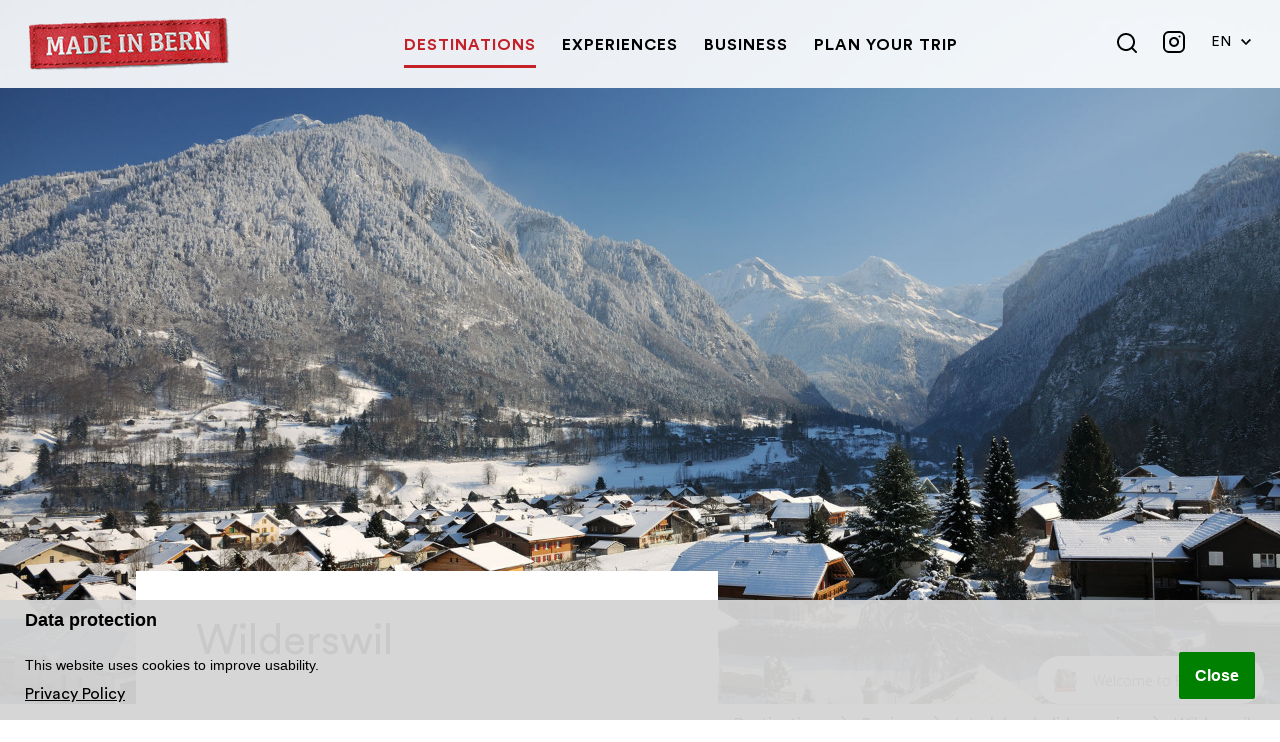

--- FILE ---
content_type: text/html; charset=utf-8
request_url: https://madeinbern.com/en/destinations/regions/interlaken-holiday-region/wilderswil
body_size: 115396
content:
<!DOCTYPE html>
<html dir="ltr" lang="en-US">
<head>

<meta charset="utf-8">
<!-- 
	This website is powered by TYPO3 - inspiring people to share!
	TYPO3 is a free open source Content Management Framework initially created by Kasper Skaarhoj and licensed under GNU/GPL.
	TYPO3 is copyright 1998-2026 of Kasper Skaarhoj. Extensions are copyright of their respective owners.
	Information and contribution at https://typo3.org/
-->


<link rel="icon" href="/typo3conf/ext/madeinbern_sitepackage/Resources/Public/Icons/favicon.png" type="image/png">
<title>Wilderswil   –   Made in Bern</title>
<meta http-equiv="x-ua-compatible" content="IE=edge" />
<meta name="generator" content="TYPO3 CMS" />
<meta name="description" content="The gateway to the mountains or, in short: Wilderswil. This Bernese Oberland village has something for every visitor." />
<meta name="viewport" content="width=device-width, initial-scale=1" />
<meta name="robots" content="index,follow" />
<meta property="og:description" content="The gateway to the mountains or, in short: Wilderswil. This Bernese Oberland village has something for every visitor." />
<meta property="og:title" content="Wilderswil" />
<meta property="og:image" content="https://madeinbern.com/fileadmin/_processed_/2/0/csm_wilderswil-ferienregion-interlaken-2_07d046624d.jpg" />
<meta name="twitter:card" content="summary" />
<meta name="apple-mobile-web-app-capable" content="no" />


<link rel="stylesheet" href="/typo3temp/assets/css/f8b0101ea2381525d733c4a90774a6b7.css?1707129846" media="all">
<link rel="stylesheet" href="/fileadmin/Css/style.css?1769399726" media="all">
<link rel="stylesheet" href="https://code.jquery.com/ui/1.12.1/themes/base/jquery-ui.css" media="all">
<link rel="stylesheet" href="/fileadmin/Css/venue_finder/style.css?1769399726" media="all">



<script src="//code.jquery.com/jquery-3.6.0.min.js"></script>
<script src="//cdnjs.cloudflare.com/ajax/libs/slick-carousel/1.8.1/slick.min.js"></script>
<script src="//code.jquery.com/ui/1.12.1/jquery-ui.js"></script>
<script src="/typo3conf/ext/madeinbern_sitepackage/Resources/Public/JavaScript/fusedeck-capture-media.js?1769398964"></script>




        <!-- Facebook Pixel Code -->
        <script>
          !function(f,b,e,v,n,t,s)
          {if(f.fbq)return;n=f.fbq=function(){n.callMethod?
          n.callMethod.apply(n,arguments):n.queue.push(arguments)};
          if(!f._fbq)f._fbq=n;n.push=n;n.loaded=!0;n.version='2.0';
          n.queue=[];t=b.createElement(e);t.async=!0;
          t.src=v;s=b.getElementsByTagName(e)[0];
          s.parentNode.insertBefore(t,s)}(window, document,'script',
          'https://connect.facebook.net/en_US/fbevents.js');
          fbq('init', '157559411428861');
          fbq('track', 'PageView');
        </script>
        <noscript>
          <img height="1" width="1" style="display:none"
               src="https://www.facebook.com/tr?id=157559411428861&ev=PageView&noscript=1"/>
        </noscript>
        <!-- End Facebook Pixel Code --><!-- Page id:332-->        <meta name="google-site-verification" content="GUpfGXEoBqLGAVDQ4Km34bw60nUQmTTYVjTzNnQIDUc" />        <script>
        function fdloaded(){
            FuseDeckHelper.setBlockCookies();
        }
        </script>
        <script onload="fdloaded()" src="https://cdn.fusedeck.net/fdhelper/prod.js"></script>
<link rel="canonical" href="https://madeinbern.com/en/destinations/regions/interlaken-holiday-region/wilderswil"/>

<link rel="alternate" hreflang="de-CH" href="https://madeinbern.com/de/reiseziele/regionen/ferienregion-interlaken/wilderswil"/>
<link rel="alternate" hreflang="en-US" href="https://madeinbern.com/en/destinations/regions/interlaken-holiday-region/wilderswil"/>
<link rel="alternate" hreflang="fr-CH" href="https://madeinbern.com/fr/destinations/regions/region-de-vacances-interlaken/wilderswil"/>
<link rel="alternate" hreflang="x-default" href="https://madeinbern.com/de/reiseziele/regionen/ferienregion-interlaken/wilderswil"/>
<!-- This site is optimized with the Yoast SEO for TYPO3 plugin - https://yoast.com/typo3-extensions-seo/ -->
<script type="application/ld+json">[{"@context":"https:\/\/www.schema.org","@type":"BreadcrumbList","itemListElement":[{"@type":"ListItem","position":1,"item":{"@id":"https:\/\/madeinbern.com\/en\/","name":"Welcome to the Bern Region"}},{"@type":"ListItem","position":2,"item":{"@id":"https:\/\/madeinbern.com\/en\/destinations","name":"Destinations"}},{"@type":"ListItem","position":3,"item":{"@id":"https:\/\/madeinbern.com\/en\/destinations\/regions","name":"Regions"}},{"@type":"ListItem","position":4,"item":{"@id":"https:\/\/madeinbern.com\/en\/destinations\/regions\/interlaken-holiday-region","name":"Interlaken holiday region"}},{"@type":"ListItem","position":5,"item":{"@id":"https:\/\/madeinbern.com\/en\/destinations\/regions\/interlaken-holiday-region\/wilderswil","name":"Wilderswil"}}]}]</script>
</head>
<body>


<div class="page page--id-332 page--layout-0 page--center-center">
    <header class="page__header">
        <div class="page-header">
    <div class="page-header__container">
        <div class="page-header__logo">
            <a href="/en/" title="Made in Bern" class="logo"><img src="/typo3conf/ext/madeinbern_sitepackage/Resources/Public/Images/logo.png" srcset="/typo3conf/ext/madeinbern_sitepackage/Resources/Public/Images/logo@2x.png 2x" alt="Made in Bern"></a>
        </div>
        <input type="checkbox" class="page-header__checkbox" id="page-header__checkbox">
        <input type="checkbox" class="page-header__checkbox-form" id="page-header__checkbox-form">
        <div class="page-header__content">
            <nav class="page-header__nav">
                <ul class="main-navigation">
    
        <li class="main-navigation__item main-navigation__item--active">
            
                    <input type="checkbox" class="main-navigation__item-checkbox" id="main-navigation__item-checkbox-219">
                    <a class="main-navigation__item-link" href="/en/destinations" target="" title="Destinations">
                        <span class="main-navigation__item-title">Destinations</span>
                        <label for="main-navigation__item-checkbox-219" class="main-navigation__item-arrow">
                            <span></span>
                            <svg class="icon" role="img">
    <use xlink:href="/typo3conf/ext/madeinbern_sitepackage/Resources/Public/Svg/_sprite.svg#arrow-down"></use>
</svg>

                        </label>
                    </a>
                    <div class="main-navigation__sub-navigation">
                        <div class="main-navigation__sub-navigation-container">
                            <ul class="main-sub-navigation">
                                
                                    
                                            <li class="main-sub-navigation__item main-sub-navigation__item--active  ">
                                                <input type="checkbox" class="main-sub-navigation__item-checkbox" id="main-sub-navigation__item-checkbox-220">
                                                <a class="main-sub-navigation__item-link" href="/en/destinations/regions" target="" title="Regions">
                                                <span class="main-sub-navigation__item-title">
                                                    
                                                    Regions
                                                </span>
                                                    
                                                        <label for="main-sub-navigation__item-checkbox-220" class="main-sub-navigation__item-arrow">
                                                            <svg class="icon" role="img">
    <use xlink:href="/typo3conf/ext/madeinbern_sitepackage/Resources/Public/Svg/_sprite.svg#arrow-down"></use>
</svg>

                                                        </label>
                                                    
                                                </a>
                                                
                                                    <div class="main-sub-navigation__sub-sub-navigation">
                                                        <ul class="main-sub-sub-navigation">
                                                            
                                                                <li class="main-sub-sub-navigation__item  ">
                                                                    <a class="main-sub-sub-navigation__item-link" href="/en/destinations/regions/bernese-oberland" target="" title="Bernese Oberland">
                                                                        
                                                                        Bernese Oberland
                                                                    </a>
                                                                </li>
                                                            
                                                                <li class="main-sub-sub-navigation__item main-sub-sub-navigation__item--active ">
                                                                    <a class="main-sub-sub-navigation__item-link" href="/en/destinations/regions/interlaken-holiday-region" target="" title="Interlaken holiday region">
                                                                        
                                                                        Interlaken holiday region
                                                                    </a>
                                                                </li>
                                                            
                                                                <li class="main-sub-sub-navigation__item  ">
                                                                    <a class="main-sub-sub-navigation__item-link" href="/en/destinations/regions/jungfrau-region" target="" title="Jungfrau Region">
                                                                        
                                                                        Jungfrau Region
                                                                    </a>
                                                                </li>
                                                            
                                                                <li class="main-sub-sub-navigation__item  ">
                                                                    <a class="main-sub-sub-navigation__item-link" href="/en/destinations/regions/destination-bern" target="" title="Destination Bern">
                                                                        
                                                                        Destination Bern
                                                                    </a>
                                                                </li>
                                                            
                                                                <li class="main-sub-sub-navigation__item  ">
                                                                    <a class="main-sub-sub-navigation__item-link" href="/en/destinations/regions/adelboden-lenk-kandersteg" target="" title="Adelboden-Lenk-Kandersteg">
                                                                        
                                                                        Adelboden-Lenk-Kandersteg
                                                                    </a>
                                                                </li>
                                                            
                                                                <li class="main-sub-sub-navigation__item  ">
                                                                    <a class="main-sub-sub-navigation__item-link" href="/en/destinations/regions/gstaad" target="" title="Gstaad holiday region">
                                                                        
                                                                        Gstaad holiday region
                                                                    </a>
                                                                </li>
                                                            
                                                                <li class="main-sub-sub-navigation__item  ">
                                                                    <a class="main-sub-sub-navigation__item-link" href="/en/destinations/regions/jura-three-lakes" target="" title="Jura &amp; Three-Lakes">
                                                                        
                                                                        Jura &amp; Three-Lakes
                                                                    </a>
                                                                </li>
                                                            
                                                        </ul>
                                                    </div>
                                                
                                            </li>
                                        
                                
                                    
                                            <li class="main-sub-navigation__item   ">
                                                <input type="checkbox" class="main-sub-navigation__item-checkbox" id="main-sub-navigation__item-checkbox-430">
                                                <a class="main-sub-navigation__item-link" href="/en/destinations/cities" target="" title="Cities">
                                                <span class="main-sub-navigation__item-title">
                                                    
                                                    Cities
                                                </span>
                                                    
                                                        <label for="main-sub-navigation__item-checkbox-430" class="main-sub-navigation__item-arrow">
                                                            <svg class="icon" role="img">
    <use xlink:href="/typo3conf/ext/madeinbern_sitepackage/Resources/Public/Svg/_sprite.svg#arrow-down"></use>
</svg>

                                                        </label>
                                                    
                                                </a>
                                                
                                                    <div class="main-sub-navigation__sub-sub-navigation">
                                                        <ul class="main-sub-sub-navigation">
                                                            
                                                                <li class="main-sub-sub-navigation__item  ">
                                                                    <a class="main-sub-sub-navigation__item-link" href="/en/destinations/regions/destination-bern/bern" target="" title="Bern">
                                                                        
                                                                        Bern
                                                                    </a>
                                                                </li>
                                                            
                                                                <li class="main-sub-sub-navigation__item  ">
                                                                    <a class="main-sub-sub-navigation__item-link" href="/en/destinations/regions/interlaken-holiday-region/thun" target="" title="Thun">
                                                                        
                                                                        Thun
                                                                    </a>
                                                                </li>
                                                            
                                                                <li class="main-sub-sub-navigation__item  ">
                                                                    <a class="main-sub-sub-navigation__item-link" href="/en/destinations/regions/jura-three-lakes/biel" target="" title="Biel">
                                                                        
                                                                        Biel
                                                                    </a>
                                                                </li>
                                                            
                                                                <li class="main-sub-sub-navigation__item  ">
                                                                    <a class="main-sub-sub-navigation__item-link" href="/en/destinations/regions/destination-bern/emmental/burgdorf" target="" title="Burgdorf">
                                                                        
                                                                        Burgdorf
                                                                    </a>
                                                                </li>
                                                            
                                                                <li class="main-sub-sub-navigation__item  ">
                                                                    <a class="main-sub-sub-navigation__item-link" href="/en/destinations/regions/interlaken-holiday-region/interlaken" target="" title="Interlaken">
                                                                        
                                                                        Interlaken
                                                                    </a>
                                                                </li>
                                                            
                                                                <li class="main-sub-sub-navigation__item  ">
                                                                    <a class="main-sub-sub-navigation__item-link" href="/en/destinations/regions/interlaken-holiday-region/spiez" target="" title="Spiez">
                                                                        
                                                                        Spiez
                                                                    </a>
                                                                </li>
                                                            
                                                                <li class="main-sub-sub-navigation__item  ">
                                                                    <a class="main-sub-sub-navigation__item-link" href="/en/destinations/regions/jura-three-lakes/grand-chasseral-region/la-neuveville" target="" title="La Neuveville">
                                                                        
                                                                        La Neuveville
                                                                    </a>
                                                                </li>
                                                            
                                                        </ul>
                                                    </div>
                                                
                                            </li>
                                        
                                
                                    
                                            <li class="main-sub-navigation__item   ">
                                                <input type="checkbox" class="main-sub-navigation__item-checkbox" id="main-sub-navigation__item-checkbox-490">
                                                <a class="main-sub-navigation__item-link" href="/en/destinations/lakes" target="" title="Lakes">
                                                <span class="main-sub-navigation__item-title">
                                                    
                                                    Lakes
                                                </span>
                                                    
                                                        <label for="main-sub-navigation__item-checkbox-490" class="main-sub-navigation__item-arrow">
                                                            <svg class="icon" role="img">
    <use xlink:href="/typo3conf/ext/madeinbern_sitepackage/Resources/Public/Svg/_sprite.svg#arrow-down"></use>
</svg>

                                                        </label>
                                                    
                                                </a>
                                                
                                                    <div class="main-sub-navigation__sub-sub-navigation">
                                                        <ul class="main-sub-sub-navigation">
                                                            
                                                                <li class="main-sub-sub-navigation__item  ">
                                                                    <a class="main-sub-sub-navigation__item-link" href="/en/destinations/regions/jungfrau-region/lake-bachalpsee" target="" title="Lake Bachalpsee">
                                                                        
                                                                        Lake Bachalpsee
                                                                    </a>
                                                                </li>
                                                            
                                                                <li class="main-sub-sub-navigation__item  ">
                                                                    <a class="main-sub-sub-navigation__item-link" href="/en/destinations/regions/jura-three-lakes/lake-biel" target="" title="Lake Biel">
                                                                        
                                                                        Lake Biel
                                                                    </a>
                                                                </li>
                                                            
                                                                <li class="main-sub-sub-navigation__item  ">
                                                                    <a class="main-sub-sub-navigation__item-link" href="/en/destinations/regions/adelboden-lenk-kandersteg/lake-blausee" target="" title="Lake Blausee">
                                                                        
                                                                        Lake Blausee
                                                                    </a>
                                                                </li>
                                                            
                                                                <li class="main-sub-sub-navigation__item  ">
                                                                    <a class="main-sub-sub-navigation__item-link" href="/en/destinations/regions/interlaken-holiday-region/lake-brienz" target="" title="Lake Brienz">
                                                                        
                                                                        Lake Brienz
                                                                    </a>
                                                                </li>
                                                            
                                                                <li class="main-sub-sub-navigation__item  ">
                                                                    <a class="main-sub-sub-navigation__item-link" href="/en/destinations/regions/gstaad/lake-lauenen" target="" title="Lake Lauenen">
                                                                        
                                                                        Lake Lauenen
                                                                    </a>
                                                                </li>
                                                            
                                                                <li class="main-sub-sub-navigation__item  ">
                                                                    <a class="main-sub-sub-navigation__item-link" href="/en/destinations/regions/adelboden-lenk-kandersteg/lake-oeschinen" target="" title="Lake Oeschinen">
                                                                        
                                                                        Lake Oeschinen
                                                                    </a>
                                                                </li>
                                                            
                                                                <li class="main-sub-sub-navigation__item  ">
                                                                    <a class="main-sub-sub-navigation__item-link" href="/en/destinations/regions/interlaken-holiday-region/lake-thun" target="" title="Lake Thun">
                                                                        
                                                                        Lake Thun
                                                                    </a>
                                                                </li>
                                                            
                                                        </ul>
                                                    </div>
                                                
                                            </li>
                                        
                                
                                    
                                            <li class="main-sub-navigation__spacer"></li>
                                        
                                
                                    
                                            <li class="main-sub-navigation__item   ">
                                                <input type="checkbox" class="main-sub-navigation__item-checkbox" id="main-sub-navigation__item-checkbox-451">
                                                <a class="main-sub-navigation__item-link" href="/en/destinations/mountains" target="" title="Mountains for excursions">
                                                <span class="main-sub-navigation__item-title">
                                                    
                                                    Mountains for excursions
                                                </span>
                                                    
                                                        <label for="main-sub-navigation__item-checkbox-451" class="main-sub-navigation__item-arrow">
                                                            <svg class="icon" role="img">
    <use xlink:href="/typo3conf/ext/madeinbern_sitepackage/Resources/Public/Svg/_sprite.svg#arrow-down"></use>
</svg>

                                                        </label>
                                                    
                                                </a>
                                                
                                                    <div class="main-sub-navigation__sub-sub-navigation">
                                                        <ul class="main-sub-sub-navigation">
                                                            
                                                                <li class="main-sub-sub-navigation__item  ">
                                                                    <a class="main-sub-sub-navigation__item-link" href="/en/destinations/regions/jungfrau-region/jungfraujoch" target="" title="Jungfraujoch – Top of Europe">
                                                                        
                                                                        Jungfraujoch – Top of Europe
                                                                    </a>
                                                                </li>
                                                            
                                                                <li class="main-sub-sub-navigation__item  ">
                                                                    <a class="main-sub-sub-navigation__item-link" href="/en/destinations/regions/jungfrau-region/schilthorn-piz-gloria" target="" title="Schilthorn-Piz Gloria">
                                                                        
                                                                        Schilthorn-Piz Gloria
                                                                    </a>
                                                                </li>
                                                            
                                                                <li class="main-sub-sub-navigation__item  ">
                                                                    <a class="main-sub-sub-navigation__item-link" href="/en/destinations/regions/interlaken-holiday-region/brienzer-rothorn" target="" title="Brienzer Rothorn">
                                                                        
                                                                        Brienzer Rothorn
                                                                    </a>
                                                                </li>
                                                            
                                                                <li class="main-sub-sub-navigation__item  ">
                                                                    <a class="main-sub-sub-navigation__item-link" href="/en/destinations/regions/adelboden-lenk-kandersteg/stockhorn" target="" title="Stockhorn">
                                                                        
                                                                        Stockhorn
                                                                    </a>
                                                                </li>
                                                            
                                                                <li class="main-sub-sub-navigation__item  ">
                                                                    <a class="main-sub-sub-navigation__item-link" href="/en/destinations/regions/jungfrau-region/grindelwald-first" target="" title="Grindelwald-First">
                                                                        
                                                                        Grindelwald-First
                                                                    </a>
                                                                </li>
                                                            
                                                                <li class="main-sub-sub-navigation__item  ">
                                                                    <a class="main-sub-sub-navigation__item-link" href="/en/destinations/regions/gstaad/glacier-3000" target="" title="Glacier 3000">
                                                                        
                                                                        Glacier 3000
                                                                    </a>
                                                                </li>
                                                            
                                                                <li class="main-sub-sub-navigation__item  ">
                                                                    <a class="main-sub-sub-navigation__item-link" href="/en/destinations/regions/destination-bern/gurten" target="" title="Gurten">
                                                                        
                                                                        Gurten
                                                                    </a>
                                                                </li>
                                                            
                                                                <li class="main-sub-sub-navigation__item  ">
                                                                    <a class="main-sub-sub-navigation__item-link" href="/en/destinations/regions/jungfrau-region/alpen-tower" target="" title="Alpen tower">
                                                                        
                                                                        Alpen tower
                                                                    </a>
                                                                </li>
                                                            
                                                                <li class="main-sub-sub-navigation__item  main-sub-sub-navigation__item--show-all">
                                                                    <a class="main-sub-sub-navigation__item-link" href="/en/destinations/mountains" target="" title="Show all">
                                                                        
                                                                        <span class="main-sub-sub-navigation__item-show-more-arrow">
                                                                            <svg class="icon" role="img">
    <use xlink:href="/typo3conf/ext/madeinbern_sitepackage/Resources/Public/Svg/_sprite.svg#angle"></use>
</svg>

                                                                        </span>
                                                                        
                                                                        Show all
                                                                    </a>
                                                                </li>
                                                            
                                                        </ul>
                                                    </div>
                                                
                                            </li>
                                        
                                
                                    
                                            <li class="main-sub-navigation__item   ">
                                                <input type="checkbox" class="main-sub-navigation__item-checkbox" id="main-sub-navigation__item-checkbox-513">
                                                <a class="main-sub-navigation__item-link" href="/en/destinations/nature-parks" target="" title="Nature parks">
                                                <span class="main-sub-navigation__item-title">
                                                    
                                                    Nature parks
                                                </span>
                                                    
                                                        <label for="main-sub-navigation__item-checkbox-513" class="main-sub-navigation__item-arrow">
                                                            <svg class="icon" role="img">
    <use xlink:href="/typo3conf/ext/madeinbern_sitepackage/Resources/Public/Svg/_sprite.svg#arrow-down"></use>
</svg>

                                                        </label>
                                                    
                                                </a>
                                                
                                                    <div class="main-sub-navigation__sub-sub-navigation">
                                                        <ul class="main-sub-sub-navigation">
                                                            
                                                                <li class="main-sub-sub-navigation__item  ">
                                                                    <a class="main-sub-sub-navigation__item-link" href="/en/destinations/regions/interlaken-holiday-region/diemtigtal-nature-park" target="" title="Diemtigtal Nature Park">
                                                                        
                                                                        Diemtigtal Nature Park
                                                                    </a>
                                                                </li>
                                                            
                                                                <li class="main-sub-sub-navigation__item  ">
                                                                    <a class="main-sub-sub-navigation__item-link" href="/en/destinations/regions/destination-bern/gantrisch-nature-park" target="" title="Gantrisch Nature Park">
                                                                        
                                                                        Gantrisch Nature Park
                                                                    </a>
                                                                </li>
                                                            
                                                                <li class="main-sub-sub-navigation__item  ">
                                                                    <a class="main-sub-sub-navigation__item-link" href="/en/destinations/regions/jura-three-lakes/chasseral-nature-park" target="" title="Chasseral Nature Park">
                                                                        
                                                                        Chasseral Nature Park
                                                                    </a>
                                                                </li>
                                                            
                                                        </ul>
                                                    </div>
                                                
                                            </li>
                                        
                                
                            </ul>
                            <div class="main-navigation__sub-navigation-shadow">
                                <div></div>
                            </div>
                        </div>
                    </div>
                
        </li>
    
        <li class="main-navigation__item ">
            
                    <input type="checkbox" class="main-navigation__item-checkbox" id="main-navigation__item-checkbox-525">
                    <a class="main-navigation__item-link" href="/en/experiences" target="" title="Experiences">
                        <span class="main-navigation__item-title">Experiences</span>
                        <label for="main-navigation__item-checkbox-525" class="main-navigation__item-arrow">
                            <span></span>
                            <svg class="icon" role="img">
    <use xlink:href="/typo3conf/ext/madeinbern_sitepackage/Resources/Public/Svg/_sprite.svg#arrow-down"></use>
</svg>

                        </label>
                    </a>
                    <div class="main-navigation__sub-navigation">
                        <div class="main-navigation__sub-navigation-container">
                            <ul class="main-sub-navigation">
                                
                                    
                                            <li class="main-sub-navigation__item   ">
                                                <input type="checkbox" class="main-sub-navigation__item-checkbox" id="main-sub-navigation__item-checkbox-531">
                                                <a class="main-sub-navigation__item-link" href="/en/experiences/winter" target="" title="Experiences in winter">
                                                <span class="main-sub-navigation__item-title">
                                                    
                                                    Experiences in winter
                                                </span>
                                                    
                                                        <label for="main-sub-navigation__item-checkbox-531" class="main-sub-navigation__item-arrow">
                                                            <svg class="icon" role="img">
    <use xlink:href="/typo3conf/ext/madeinbern_sitepackage/Resources/Public/Svg/_sprite.svg#arrow-down"></use>
</svg>

                                                        </label>
                                                    
                                                </a>
                                                
                                                    <div class="main-sub-navigation__sub-sub-navigation">
                                                        <ul class="main-sub-sub-navigation">
                                                            
                                                                <li class="main-sub-sub-navigation__item  ">
                                                                    <a class="main-sub-sub-navigation__item-link" href="/en/experiences/winter/winter-offers" target="" title="Winter offers">
                                                                        
                                                                        Winter offers
                                                                    </a>
                                                                </li>
                                                            
                                                                <li class="main-sub-sub-navigation__item  ">
                                                                    <a class="main-sub-sub-navigation__item-link" href="/en/experiences/winter/skiing-snowboarding" target="" title="Skiing &amp; snowboarding">
                                                                        
                                                                        Skiing &amp; snowboarding
                                                                    </a>
                                                                </li>
                                                            
                                                                <li class="main-sub-sub-navigation__item  ">
                                                                    <a class="main-sub-sub-navigation__item-link" href="/en/experiences/winter/sledding" target="" title="Sledding">
                                                                        
                                                                        Sledding
                                                                    </a>
                                                                </li>
                                                            
                                                                <li class="main-sub-sub-navigation__item  ">
                                                                    <a class="main-sub-sub-navigation__item-link" href="/en/experiences/winter/winter-hiking-snowshoeing" target="" title="Winter hiking &amp; snowshoeing">
                                                                        
                                                                        Winter hiking &amp; snowshoeing
                                                                    </a>
                                                                </li>
                                                            
                                                                <li class="main-sub-sub-navigation__item  ">
                                                                    <a class="main-sub-sub-navigation__item-link" href="/en/experiences/winter/cross-country-skiing" target="" title="Cross-country skiing">
                                                                        
                                                                        Cross-country skiing
                                                                    </a>
                                                                </li>
                                                            
                                                                <li class="main-sub-sub-navigation__item  ">
                                                                    <a class="main-sub-sub-navigation__item-link" href="/en/experiences/winter/skiing-snowboarding/ski-tours" target="" title="Ski tours">
                                                                        
                                                                        Ski tours
                                                                    </a>
                                                                </li>
                                                            
                                                        </ul>
                                                    </div>
                                                
                                            </li>
                                        
                                
                                    
                                            <li class="main-sub-navigation__item   ">
                                                <input type="checkbox" class="main-sub-navigation__item-checkbox" id="main-sub-navigation__item-checkbox-528">
                                                <a class="main-sub-navigation__item-link" href="/en/experiences/summer" target="" title="Summer &amp; Autumn">
                                                <span class="main-sub-navigation__item-title">
                                                    
                                                    Summer &amp; Autumn
                                                </span>
                                                    
                                                        <label for="main-sub-navigation__item-checkbox-528" class="main-sub-navigation__item-arrow">
                                                            <svg class="icon" role="img">
    <use xlink:href="/typo3conf/ext/madeinbern_sitepackage/Resources/Public/Svg/_sprite.svg#arrow-down"></use>
</svg>

                                                        </label>
                                                    
                                                </a>
                                                
                                                    <div class="main-sub-navigation__sub-sub-navigation">
                                                        <ul class="main-sub-sub-navigation">
                                                            
                                                                <li class="main-sub-sub-navigation__item  ">
                                                                    <a class="main-sub-sub-navigation__item-link" href="/en/experiences/summer/autumn-activities" target="" title="Autumn activities">
                                                                        
                                                                        Autumn activities
                                                                    </a>
                                                                </li>
                                                            
                                                                <li class="main-sub-sub-navigation__item  ">
                                                                    <a class="main-sub-sub-navigation__item-link" href="/en/experiences/summer/summer-and-autumn-offers" target="" title="Summer and autumn offers">
                                                                        
                                                                        Summer and autumn offers
                                                                    </a>
                                                                </li>
                                                            
                                                                <li class="main-sub-sub-navigation__item  ">
                                                                    <a class="main-sub-sub-navigation__item-link" href="/en/experiences/summer/hiking" target="" title="Hiking">
                                                                        
                                                                        Hiking
                                                                    </a>
                                                                </li>
                                                            
                                                                <li class="main-sub-sub-navigation__item  ">
                                                                    <a class="main-sub-sub-navigation__item-link" href="/en/experiences/summer/family" target="" title="Family experiences">
                                                                        
                                                                        Family experiences
                                                                    </a>
                                                                </li>
                                                            
                                                                <li class="main-sub-sub-navigation__item  ">
                                                                    <a class="main-sub-sub-navigation__item-link" href="/en/experiences/summer/water-adventures" target="" title="Water adventures">
                                                                        
                                                                        Water adventures
                                                                    </a>
                                                                </li>
                                                            
                                                                <li class="main-sub-sub-navigation__item  ">
                                                                    <a class="main-sub-sub-navigation__item-link" href="/en/experiences/summer/cycling" target="" title="Cycling">
                                                                        
                                                                        Cycling
                                                                    </a>
                                                                </li>
                                                            
                                                                <li class="main-sub-sub-navigation__item  ">
                                                                    <a class="main-sub-sub-navigation__item-link" href="/en/experiences/summer/adventure" target="" title="Adventure">
                                                                        
                                                                        Adventure
                                                                    </a>
                                                                </li>
                                                            
                                                                <li class="main-sub-sub-navigation__item  ">
                                                                    <a class="main-sub-sub-navigation__item-link" href="/en/experiences/summer/mountain-adventures" target="" title="Mountain adventures">
                                                                        
                                                                        Mountain adventures
                                                                    </a>
                                                                </li>
                                                            
                                                                <li class="main-sub-sub-navigation__item  ">
                                                                    <a class="main-sub-sub-navigation__item-link" href="/en/experiences/trail-running" target="" title="Trail running">
                                                                        
                                                                        Trail running
                                                                    </a>
                                                                </li>
                                                            
                                                        </ul>
                                                    </div>
                                                
                                            </li>
                                        
                                
                                    
                                            <li class="main-sub-navigation__item   ">
                                                <input type="checkbox" class="main-sub-navigation__item-checkbox" id="main-sub-navigation__item-checkbox-534">
                                                <a class="main-sub-navigation__item-link" href="/en/experiences/year-round" target="" title="Year-round">
                                                <span class="main-sub-navigation__item-title">
                                                    
                                                    Year-round
                                                </span>
                                                    
                                                        <label for="main-sub-navigation__item-checkbox-534" class="main-sub-navigation__item-arrow">
                                                            <svg class="icon" role="img">
    <use xlink:href="/typo3conf/ext/madeinbern_sitepackage/Resources/Public/Svg/_sprite.svg#arrow-down"></use>
</svg>

                                                        </label>
                                                    
                                                </a>
                                                
                                                    <div class="main-sub-navigation__sub-sub-navigation">
                                                        <ul class="main-sub-sub-navigation">
                                                            
                                                                <li class="main-sub-sub-navigation__item  ">
                                                                    <a class="main-sub-sub-navigation__item-link" href="/en/experiences/year-round/events" target="" title="Events">
                                                                        
                                                                        Events
                                                                    </a>
                                                                </li>
                                                            
                                                                <li class="main-sub-sub-navigation__item  ">
                                                                    <a class="main-sub-sub-navigation__item-link" href="/en/experiences/year-round/food-drink" target="" title="Food &amp; drink">
                                                                        
                                                                        Food &amp; drink
                                                                    </a>
                                                                </li>
                                                            
                                                                <li class="main-sub-sub-navigation__item  ">
                                                                    <a class="main-sub-sub-navigation__item-link" href="/en/experiences/year-round/wellness" target="" title="Wellness">
                                                                        
                                                                        Wellness
                                                                    </a>
                                                                </li>
                                                            
                                                                <li class="main-sub-sub-navigation__item  ">
                                                                    <a class="main-sub-sub-navigation__item-link" href="/en/experiences/year-round/art-culture" target="" title="Art &amp; culture">
                                                                        
                                                                        Art &amp; culture
                                                                    </a>
                                                                </li>
                                                            
                                                        </ul>
                                                    </div>
                                                
                                            </li>
                                        
                                
                            </ul>
                            <div class="main-navigation__sub-navigation-shadow">
                                <div></div>
                            </div>
                        </div>
                    </div>
                
        </li>
    
        <li class="main-navigation__item ">
            
                    <input type="checkbox" class="main-navigation__item-checkbox" id="main-navigation__item-checkbox-937">
                    <a class="main-navigation__item-link" href="/en/business" target="" title="Business">
                        <span class="main-navigation__item-title">Business</span>
                        <label for="main-navigation__item-checkbox-937" class="main-navigation__item-arrow">
                            <span></span>
                            <svg class="icon" role="img">
    <use xlink:href="/typo3conf/ext/madeinbern_sitepackage/Resources/Public/Svg/_sprite.svg#arrow-down"></use>
</svg>

                        </label>
                    </a>
                    <div class="main-navigation__sub-navigation">
                        <div class="main-navigation__sub-navigation-container">
                            <ul class="main-sub-navigation">
                                
                                    
                                            <li class="main-sub-navigation__item   ">
                                                <input type="checkbox" class="main-sub-navigation__item-checkbox" id="main-sub-navigation__item-checkbox-940">
                                                <a class="main-sub-navigation__item-link" href="/en/business/inspiration" target="" title="Inspiration">
                                                <span class="main-sub-navigation__item-title">
                                                    
                                                    Inspiration
                                                </span>
                                                    
                                                </a>
                                                
                                            </li>
                                        
                                
                                    
                                            <li class="main-sub-navigation__item   ">
                                                <input type="checkbox" class="main-sub-navigation__item-checkbox" id="main-sub-navigation__item-checkbox-1591">
                                                <a class="main-sub-navigation__item-link" href="/en/business/find-a-region" target="" title="Find a region">
                                                <span class="main-sub-navigation__item-title">
                                                    
                                                    Find a region
                                                </span>
                                                    
                                                </a>
                                                
                                            </li>
                                        
                                
                                    
                                            <li class="main-sub-navigation__item   ">
                                                <input type="checkbox" class="main-sub-navigation__item-checkbox" id="main-sub-navigation__item-checkbox-1035">
                                                <a class="main-sub-navigation__item-link" href="/en/business/venue-finder" target="" title="Find a venue">
                                                <span class="main-sub-navigation__item-title">
                                                    
                                                    Find a venue
                                                </span>
                                                    
                                                </a>
                                                
                                            </li>
                                        
                                
                                    
                                            <li class="main-sub-navigation__item   ">
                                                <input type="checkbox" class="main-sub-navigation__item-checkbox" id="main-sub-navigation__item-checkbox-1038">
                                                <a class="main-sub-navigation__item-link" href="/en/business/social-programmes-incentives" target="" title="Find activities">
                                                <span class="main-sub-navigation__item-title">
                                                    
                                                    Find activities
                                                </span>
                                                    
                                                </a>
                                                
                                            </li>
                                        
                                
                                    
                                            <li class="main-sub-navigation__item   ">
                                                <input type="checkbox" class="main-sub-navigation__item-checkbox" id="main-sub-navigation__item-checkbox-1046">
                                                <a class="main-sub-navigation__item-link" href="https://pages.services/lp.madeinbern.com/subscribe-business-newsletter/" target="" title="Business Newsletter">
                                                <span class="main-sub-navigation__item-title">
                                                    
                                                    Business Newsletter
                                                </span>
                                                    
                                                </a>
                                                
                                            </li>
                                        
                                
                                    
                                            <li class="main-sub-navigation__item   ">
                                                <input type="checkbox" class="main-sub-navigation__item-checkbox" id="main-sub-navigation__item-checkbox-1041">
                                                <a class="main-sub-navigation__item-link" href="/en/business/contact-us" target="" title="Contact us">
                                                <span class="main-sub-navigation__item-title">
                                                    
                                                    Contact us
                                                </span>
                                                    
                                                </a>
                                                
                                            </li>
                                        
                                
                            </ul>
                            <div class="main-navigation__sub-navigation-shadow">
                                <div></div>
                            </div>
                        </div>
                    </div>
                
        </li>
    
        <li class="main-navigation__item ">
            
                    <input type="checkbox" class="main-navigation__item-checkbox" id="main-navigation__item-checkbox-1049">
                    <a class="main-navigation__item-link" href="/en/plan" target="" title="Plan your trip">
                        <span class="main-navigation__item-title">Plan your trip</span>
                        <label for="main-navigation__item-checkbox-1049" class="main-navigation__item-arrow">
                            <span></span>
                            <svg class="icon" role="img">
    <use xlink:href="/typo3conf/ext/madeinbern_sitepackage/Resources/Public/Svg/_sprite.svg#arrow-down"></use>
</svg>

                        </label>
                    </a>
                    <div class="main-navigation__sub-navigation">
                        <div class="main-navigation__sub-navigation-container">
                            <ul class="main-sub-navigation">
                                
                                    
                                            <li class="main-sub-navigation__item   ">
                                                <input type="checkbox" class="main-sub-navigation__item-checkbox" id="main-sub-navigation__item-checkbox-1602">
                                                <a class="main-sub-navigation__item-link" href="/en/plan/webcams" target="" title="Webcams">
                                                <span class="main-sub-navigation__item-title">
                                                    
                                                    Webcams
                                                </span>
                                                    
                                                </a>
                                                
                                            </li>
                                        
                                
                                    
                                            <li class="main-sub-navigation__item   ">
                                                <input type="checkbox" class="main-sub-navigation__item-checkbox" id="main-sub-navigation__item-checkbox-1499">
                                                <a class="main-sub-navigation__item-link" href="/en/plan/mountain-railways-operating-times-in-winter" target="" title="Winter operating times of mountain railways">
                                                <span class="main-sub-navigation__item-title">
                                                    
                                                    Winter operating times of mountain railways
                                                </span>
                                                    
                                                </a>
                                                
                                            </li>
                                        
                                
                                    
                                            <li class="main-sub-navigation__item   ">
                                                <input type="checkbox" class="main-sub-navigation__item-checkbox" id="main-sub-navigation__item-checkbox-1052">
                                                <a class="main-sub-navigation__item-link" href="/en/plan/accommodations" target="" title="Accommodations">
                                                <span class="main-sub-navigation__item-title">
                                                    
                                                    Accommodations
                                                </span>
                                                    
                                                </a>
                                                
                                            </li>
                                        
                                
                                    
                                            <li class="main-sub-navigation__item   ">
                                                <input type="checkbox" class="main-sub-navigation__item-checkbox" id="main-sub-navigation__item-checkbox-1064">
                                                <a class="main-sub-navigation__item-link" href="/en/plan/camping" target="" title="Camping">
                                                <span class="main-sub-navigation__item-title">
                                                    
                                                    Camping
                                                </span>
                                                    
                                                </a>
                                                
                                            </li>
                                        
                                
                                    
                                            <li class="main-sub-navigation__item   ">
                                                <input type="checkbox" class="main-sub-navigation__item-checkbox" id="main-sub-navigation__item-checkbox-1067">
                                                <a class="main-sub-navigation__item-link" href="/en/plan/arrivals-transport" target="" title="Arrivals &amp; transport">
                                                <span class="main-sub-navigation__item-title">
                                                    
                                                    Arrivals &amp; transport
                                                </span>
                                                    
                                                </a>
                                                
                                            </li>
                                        
                                
                                    
                                            <li class="main-sub-navigation__item   ">
                                                <input type="checkbox" class="main-sub-navigation__item-checkbox" id="main-sub-navigation__item-checkbox-1076">
                                                <a class="main-sub-navigation__item-link" href="/en/plan/public-transport-offers-and-travel-passes" target="" title="Public transport offers and travel passes">
                                                <span class="main-sub-navigation__item-title">
                                                    
                                                    Public transport offers and travel passes
                                                </span>
                                                    
                                                </a>
                                                
                                            </li>
                                        
                                
                                    
                                            <li class="main-sub-navigation__item   ">
                                                <input type="checkbox" class="main-sub-navigation__item-checkbox" id="main-sub-navigation__item-checkbox-1475">
                                                <a class="main-sub-navigation__item-link" href="/en/plan/sustainability-in-the-bern-region" target="" title="Sustainability in the Region of Bern">
                                                <span class="main-sub-navigation__item-title">
                                                    
                                                    Sustainability in the Region of Bern
                                                </span>
                                                    
                                                </a>
                                                
                                            </li>
                                        
                                
                            </ul>
                            <div class="main-navigation__sub-navigation-shadow">
                                <div></div>
                            </div>
                        </div>
                    </div>
                
        </li>
    
</ul>

            </nav>
            <div class="page-header__mobile-nav-trigger">
                <label for="page-header__checkbox">
                    <span></span>
                </label>
            </div>
            <div class="page-header__form">
                

<form method="post" class="header-form" action="/en/search?tx_indexedsearch_pi2%5Baction%5D=search&amp;tx_indexedsearch_pi2%5Bcontroller%5D=Search&amp;cHash=7b1851d21c98613f8d0cd075b034f3f5">
<div>
<input type="hidden" name="tx_indexedsearch_pi2[__referrer][@extension]" value="" />
<input type="hidden" name="tx_indexedsearch_pi2[__referrer][@controller]" value="Standard" />
<input type="hidden" name="tx_indexedsearch_pi2[__referrer][@action]" value="default" />
<input type="hidden" name="tx_indexedsearch_pi2[__referrer][arguments]" value="YTowOnt98c618895d0ddfaed14d86161b99da5abc41be949" />
<input type="hidden" name="tx_indexedsearch_pi2[__referrer][@request]" value="{&quot;@extension&quot;:null,&quot;@controller&quot;:&quot;Standard&quot;,&quot;@action&quot;:&quot;default&quot;}27f725cda7cac83cb91581d2cef7c038d6052add" />
<input type="hidden" name="tx_indexedsearch_pi2[__trustedProperties]" value="{&quot;search&quot;:{&quot;sword&quot;:1}}d030a8f89bc9e93c724286475cc07dd7c5d14b12" />
</div>

    <div class="header-form__input">
        <input placeholder="Search by keyword" class="form-control" id="header-form__input-field" type="text" name="tx_indexedsearch_pi2[search][sword]" />
    </div>
    <div class="header-form__button">
        <button type="submit" name="search[submitButton]" class="btn btn--black-transparent btn--mobile-icon">
            <span class="btn__icon"><svg class="icon" role="img">
    <use xlink:href="/typo3conf/ext/madeinbern_sitepackage/Resources/Public/Svg/_sprite.svg#search"></use>
</svg>
</span>
            <span class="btn__text">Search</span>
        </button>
    </div>
</form>
<script>

    $('#page-header__checkbox-form').change(function () {
        if(this.checked) {
            $('#header-form__input-field').focus();
        }
    });

</script>

            </div>
        </div>
        <div class="page-header__meta">
            <label for="page-header__checkbox-form" class="page-header__search">
                <span class="page-header__search-trigger">
                    <svg class="icon" role="img">
    <use xlink:href="/typo3conf/ext/madeinbern_sitepackage/Resources/Public/Svg/_sprite.svg#search"></use>
</svg>

                </span>
                <span class="page-header__search-close">
                    <svg class="icon" role="img">
    <use xlink:href="/typo3conf/ext/madeinbern_sitepackage/Resources/Public/Svg/_sprite.svg#x"></use>
</svg>

                </span>
            </label>
            <div class="page-header__hash">
                <a href="/en/socialwall">
                    <svg class="icon" role="img">
    <use xlink:href="/typo3conf/ext/madeinbern_sitepackage/Resources/Public/Svg/_sprite.svg#instagram-header"></use>
</svg>

                </a>
            </div>
            <div class="page-header__lang">
                
    <div class="language-navigation">
        
            
        
            
                <div class="language-navigation__current">
                    <div class="language-navigation__current-label">
                        EN
                    </div>
                    <div class="language-navigation__current-arrow">
                        <svg class="icon" role="img">
    <use xlink:href="/typo3conf/ext/madeinbern_sitepackage/Resources/Public/Svg/_sprite.svg#arrow-down"></use>
</svg>

                    </div>
                </div>
            
        
            
        
        <div class="language-navigation__dropdown">
            <ul class="language-navigation__list">
                
                    
                            <li class="language-navigation__item    language-navigation__item---de-CH">
                                
                                        <a class="language-navigation__item-link" href="/de/reiseziele/regionen/ferienregion-interlaken/wilderswil" hreflang="de-CH" title="Deutsch">
                                            <span>DE</span>
                                        </a>
                                    
                            </li>
                        
                
                    
                
                    
                            <li class="language-navigation__item    language-navigation__item---fr-CH">
                                
                                        <a class="language-navigation__item-link" href="/fr/destinations/regions/region-de-vacances-interlaken/wilderswil" hreflang="fr-CH" title="Français">
                                            <span>FR</span>
                                        </a>
                                    
                            </li>
                        
                
            </ul>
        </div>
    </div>



            </div>
        </div>
    </div>
</div>

    </header>
    
        <section class="page__under-header">
            
<div class="header-startsite"><div class="header-startsite__picture-container"><picture class="header-startsite__picture"><source srcset="/fileadmin/user_upload/Made_in_Bern/Bilder/Reiseziele/Regionen/Ferienregion_Interlaken/Winterbilder/wilderswil-ferienregion-interlaken-2.jpg" media="(min-width: 1025px)" /><source srcset="/fileadmin/_processed_/2/0/csm_wilderswil-ferienregion-interlaken-2_640006a03f.jpg" media="(min-width: 768px)" /><source srcset="/fileadmin/_processed_/2/0/csm_wilderswil-ferienregion-interlaken-2_d61e008b64.jpg" media="(max-width: 767px)" /><img src="/fileadmin/_processed_/2/0/csm_wilderswil-ferienregion-interlaken-2_d61e008b64.jpg"   alt="Wilderswil, Ferienregion Interlaken" /></picture></div><div class="header-startsite__wrapper"><div class="header-startsite__container"><div class="header-startsite__grid"><div class="header-startsite__data-container"><div class="header-startsite__content"><h1 class="header-startsite__title">Wilderswil</h1></div></div></div></div></div></div>

        </section>
        <section class="page__breadcrumb">
            
                

    <ul class="breadcrumb">
        
            
                    <li class="breadcrumb__item breadcrumb__item--current">
                        <span class="breadcrumb__item-title">Destinations</span>
                        
                            <span class="breadcrumb__item-arrow">
                                <svg class="icon" role="img">
    <use xlink:href="/typo3conf/ext/madeinbern_sitepackage/Resources/Public/Svg/_sprite.svg#angle"></use>
</svg>

                            </span>
                        
                    </li>
                
        
            
                    <li class="breadcrumb__item">
                        <a class="breadcrumb__item-link" href="/en/destinations/regions" target="" title="Regions">
                            <span class="breadcrumb__item-title">Regions</span>
                        </a>
                        <span class="breadcrumb__item-arrow">
                            <svg class="icon" role="img">
    <use xlink:href="/typo3conf/ext/madeinbern_sitepackage/Resources/Public/Svg/_sprite.svg#angle"></use>
</svg>

                        </span>
                    </li>
                
        
            
                    <li class="breadcrumb__item">
                        <a class="breadcrumb__item-link" href="/en/destinations/regions/interlaken-holiday-region" target="" title="Interlaken holiday region">
                            <span class="breadcrumb__item-title">Interlaken holiday region</span>
                        </a>
                        <span class="breadcrumb__item-arrow">
                            <svg class="icon" role="img">
    <use xlink:href="/typo3conf/ext/madeinbern_sitepackage/Resources/Public/Svg/_sprite.svg#angle"></use>
</svg>

                        </span>
                    </li>
                
        
            
                    <li class="breadcrumb__item breadcrumb__item--current">
                        <span class="breadcrumb__item-title">Wilderswil</span>
                        
                    </li>
                
        
    </ul>



            
        </section>
        <section class="page__intro-content">
            <!--TYPO3SEARCH_begin-->
            <div class="intro-text"><div class="intro-text__container"><div class="intro-text__grid"><div class="intro-text__content-col"><div class="intro-text__content">Wilderswil’s 2,752 inhabitants enjoy a prime location in the southern part of the “Bödeli”. With more than 1,000 beds, the idyllic village has plenty of room for guests.</div></div></div></div></div>
            <!--TYPO3SEARCH_end-->
        </section>
    
    <section class="page__body">
        
    
    
            <div id="c2880" class="frame frame-default frame-type-text frame-type- frame-layout-0">
                <div class="frame__container">
                    <div class="frame__grid">
                        <div class="frame__content-col">
                            <div class="frame__content">
                                
                                
                                    



                                
                                
                                    

    



                                
                                
    <div class="ellipsis-bodytext ellipsis-bodytext--expand">
        <!--TYPO3SEARCH_begin-->
        <p>Tents and mobile hotels spring up all over Wilderswil in summer. Surrounded by nature, the campsites are an ideal starting point to discover all the benefits of the region. Winter brings an equally varied programme: sledging fans can find fulfilment in Saxeten, while skiers and snowboarders have several ski resorts to choose from.</p>
        <!--TYPO3SEARCH_end-->
        
            <div class="ellipsis-bodytext__more">...</div>
        
    </div>

                                
                                    



                                
                                
                                    



                                
                            </div>
                        </div>
                    </div>
                </div>
            </div>

        


    
            <div id="c2881" class="frame frame-default frame-type-text frame-type- frame-layout-0">
                <div class="frame__container">
                    <div class="frame__grid">
                        <div class="frame__content-col">
                            <div class="frame__content">
                                
                                
                                    



                                
                                
                                    

    
        <header>
            

    
            
                

    
            <h2 class="">
                Wanted: endless options
            </h2>
        



            
        



            



            



        </header>
    



                                
                                
    <div class="ellipsis-bodytext ellipsis-bodytext--expand">
        <!--TYPO3SEARCH_begin-->
        <p>From the church in Gsteig and the “Old Mill” village museum to ruins like Unspunnen Castle, the list of activities in and around Wilderswil is long. For a special adrenaline rush, try canyoning in Interlaken, where steep cliffs await thrill-seekers. Visitors to the&nbsp;Schynige Platte&nbsp;can cross the Faulhorn to First on foot. The holiday region’s local mountain is a popular starting point for hikers.</p>
        <!--TYPO3SEARCH_end-->
        
            <div class="ellipsis-bodytext__more">...</div>
        
    </div>

                                
                                    



                                
                                
                                    



                                
                            </div>
                        </div>
                    </div>
                </div>
            </div>

        


    
            <div id="c2882" class="frame frame-default frame-type-text frame-type- frame-layout-0">
                <div class="frame__container">
                    <div class="frame__grid">
                        <div class="frame__content-col">
                            <div class="frame__content">
                                
                                
                                    



                                
                                
                                    

    
        <header>
            

    
            
                

    
            <h2 class="">
                Surrounded by peaks
            </h2>
        



            
        



            



            



        </header>
    



                                
                                
    <div class="ellipsis-bodytext ">
        <!--TYPO3SEARCH_begin-->
        <p class="link">It’s no coincidence that Wilderswil is known as the “gateway to the mountains”. For example, visitors enjoy access to the Bernese Oberland Railway, which runs from Interlaken to Grindelwald and Lauterbrunnen. Guests in the Bernese Oberland don’t have to go far to feel free as a bird: skydiving, hang gliding and paragliding provide plenty of adrenaline and a stunning bird’s-eye view of the valley. The entertainment highlight just around the corner is JungfrauPark Interlaken. From bungee trampolining and the outdoor Segway course to rides on the Fun Shuttle, the amusement park’s seven themed areas offer the ideal activity for every age group.</p>
        <!--TYPO3SEARCH_end-->
        
            <div class="ellipsis-bodytext__more">...</div>
        
    </div>

                                
                                    



                                
                                
                                    



                                
                            </div>
                        </div>
                    </div>
                </div>
            </div>

        


    

    
    
            
                
                
                
                    
                    <div id="c5222" class="big-teaser ">
                        <div class="big-teaser__container">
                            <div class="big-teaser__picture-container">
                                
                                        
                                                
    
    <picture class="big-teaser__picture">
        <source media="(min-width: 1025px)" srcset="/fileadmin/_processed_/a/3/csm_schynige-platte-ferienregion-interlaken_0654acf65c.jpg 1x, /fileadmin/_processed_/a/3/csm_schynige-platte-ferienregion-interlaken_84d8b3deb8.jpg 2x" />
        <source media="(min-width: 768px)" srcset="/fileadmin/_processed_/a/3/csm_schynige-platte-ferienregion-interlaken_d6f3e1259a.jpg 1x, /fileadmin/_processed_/a/3/csm_schynige-platte-ferienregion-interlaken_84d8b3deb8.jpg 2x" />
        <source media="(max-width: 767px)" srcset="/fileadmin/_processed_/a/3/csm_schynige-platte-ferienregion-interlaken_e2961607e6.jpg" />
        <img src="/fileadmin/_processed_/a/3/csm_schynige-platte-ferienregion-interlaken_e14830b34d.jpg" alt="Schynige Platte" title="" loading="lazy" />
    </picture>


                                            
                                    
                            </div>
                            <div class="big-teaser__grid">
                                <div class="big-teaser__data-container">
                                    <div class="big-teaser__content">
                                        <div class="big-teaser__label">
                                            Destinations
                                        </div>
                                        <h3 class="big-teaser__title">
                                            <a href="/en/destinations/regions/interlaken-holiday-region/schynige-platte">
                                                Schynige Platte
                                            </a>
                                        </h3>
                                        <a class="big-teaser__link" href="/en/destinations/regions/interlaken-holiday-region/schynige-platte"  title="Schynige Platte">
                                            <span>
                                                Details
                                            </span>
                                            <svg class="icon" role="img">
    <use xlink:href="/typo3conf/ext/madeinbern_sitepackage/Resources/Public/Svg/_sprite.svg#arrow-thin-right"></use>
</svg>


                                        </a>
                                    </div>
                                </div>
                            </div>
                        </div>
                    </div>
                    
                
            
        



    
    
    <div id="c6679" class="contact-block ">
        <div class="contact-block__container">
            <div class="contact-block__grid">
                <div class="contact-block__wrapper">
                    <div class="contact-block__content">
                        <h3 class="contact-block__title">
                            <!--TYPO3SEARCH_begin-->
                            Contact and information
                            <!--TYPO3SEARCH_end-->
                        </h3>
                        <div class="contact-block__cols">
                            <div>
                                <!--TYPO3SEARCH_begin-->
                                <p>Tourist Information Wilderswil<br> Kirchgasse 43<br> CH-3812 Wilderswil</p>
                                <!--TYPO3SEARCH_end-->
                            </div>
                            <div>
                                <p>
                                    
                                        <a href="tel:+41 33 822 84 55">+41 33 822 84 55</a><br>
                                    
                                    
                                        <a href="mailto:wilderswil@interlakentourism.ch">wilderswil@interlakentourism.ch</a>
                                    
                                </p>
                            </div>
                            <div>
                                
                                
                                    <a class="btn btn--margin-bottom" href="https://www.interlaken.ch/en" target="_blank">
                                        <span class="btn__text">
                                            
                                                   Visit website
                                                
                                        </span>
                                        <span class="btn__icon">
                                            <svg width="27" height="27" viewBox="0 0 27 27" fill="none"
                                                 xmlns="http://www.w3.org/2000/svg">
                                                <g clip-path="url(#clip0)">
                                                    <path fill-rule="evenodd" clip-rule="evenodd"
                                                          d="M17.2699 3.01858C17.2699 2.60438 17.6056 2.2686 18.0198 2.2686L24.0557 2.26861C24.4699 2.26861 24.8057 2.60438 24.8057 3.01858L24.8057 9.05586C24.8057 9.47006 24.4699 9.80584 24.0557 9.80584C23.6415 9.80584 23.3057 9.47006 23.3057 9.05586L23.3057 3.76856L18.0198 3.76856C17.6056 3.76856 17.2699 3.43278 17.2699 3.01858Z"
                                                          fill="currentColor" />
                                                    <path fill-rule="evenodd" clip-rule="evenodd"
                                                          d="M10.9478 16.1291C10.6549 15.8362 10.6549 15.3613 10.9478 15.0684L23.5272 2.48901C23.8201 2.19613 24.295 2.19613 24.5879 2.48901C24.8807 2.78189 24.8807 3.25675 24.5879 3.54964L12.0084 16.1291C11.7155 16.422 11.2407 16.422 10.9478 16.1291Z"
                                                          fill="currentColor" />
                                                    <path fill-rule="evenodd" clip-rule="evenodd"
                                                          d="M2.25 5.87195C2.25 5.45773 2.58579 5.12195 3 5.12195H14.1499C14.5641 5.12195 14.8999 5.45773 14.8999 5.87195C14.8999 6.28616 14.5641 6.62195 14.1499 6.62195H3.75V23.1219H20.25V12.4862C20.25 12.072 20.5858 11.7362 21 11.7362C21.4142 11.7362 21.75 12.072 21.75 12.4862V23.8719C21.75 24.2862 21.4142 24.6219 21 24.6219H3C2.58579 24.6219 2.25 24.2862 2.25 23.8719V5.87195Z"
                                                          fill="currentColor" />
                                                </g>
                                                <defs>
                                                    <clipPath id="clip0">
                                                        <rect width="27" height="27" fill="white"/>
                                                    </clipPath>
                                                </defs>
                                            </svg>
                                        </span>
                                    </a>
                                
                                
                                    <a class="btn" href="https://goo.gl/maps/NKcjoBXDJFvuNxAk9" target="_blank">
                                        <span class="btn__text">
                                            
                                                   Show on map
                                                
                                        </span>
                                        <span class="btn__icon">
                                            <svg width="27" height="27" viewBox="0 0 27 27" fill="none"
                                                 xmlns="http://www.w3.org/2000/svg">
                                                <path fill-rule="evenodd" clip-rule="evenodd"
                                                      d="M10.2889 2.16307C10.4678 2.30536 10.572 2.52145 10.572 2.75001V22.337C10.572 22.6862 10.3309 22.9893 9.99064 23.0678L2.91864 24.6998C2.69594 24.7512 2.46195 24.6982 2.28309 24.5559C2.10422 24.4137 2 24.1976 2 23.969V4.38201C2 4.03276 2.24106 3.72974 2.58136 3.65121L9.65336 2.01921C9.87606 1.96782 10.11 2.02078 10.2889 2.16307ZM3.5 4.97864V23.0262L9.072 21.7404V3.6928L3.5 4.97864Z"
                                                      fill="currentColor"/>
                                                <path fill-rule="evenodd" clip-rule="evenodd"
                                                      d="M9.35488 2.16306C9.53376 2.02077 9.76776 1.96781 9.99047 2.01922L17.0605 3.65122C17.4007 3.72977 17.6418 4.03278 17.6418 4.38201V23.969C17.6418 24.1976 17.5375 24.4137 17.3587 24.556C17.1798 24.6982 16.9458 24.7512 16.7231 24.6998L9.65309 23.0678C9.31281 22.9892 9.07178 22.6862 9.07178 22.337V2.75001C9.07178 2.52144 9.17601 2.30535 9.35488 2.16306ZM10.5718 3.69286V21.7404L16.1418 23.0262V4.9786L10.5718 3.69286Z"
                                                      fill="currentColor"/>
                                                <path fill-rule="evenodd" clip-rule="evenodd"
                                                      d="M24.4349 2.16307C24.6138 2.30536 24.718 2.52145 24.718 2.75001V22.337C24.718 22.6862 24.4769 22.9893 24.1366 23.0678L17.0646 24.6998C16.8419 24.7512 16.6079 24.6982 16.4291 24.5559C16.2502 24.4137 16.146 24.1976 16.146 23.969V4.38201C16.146 4.03276 16.3871 3.72974 16.7274 3.65121L23.7994 2.01921C24.0221 1.96782 24.256 2.02078 24.4349 2.16307ZM17.646 4.97864V23.0262L23.218 21.7404V3.6928L17.646 4.97864Z"
                                                      fill="currentColor"/>
                                            </svg>
                                        </span>
                                    </a>
                                
                            </div>
                        </div>
                    </div>
                </div>
            </div>
        </div>
    </div>




    </section>
    <section class="page__bottom">
        

    
    <div id="c3871" class="slider-logos ">
        <div class="slider-logos__container">
            
            <div class="slider-logos__slider-container">
                <div class="slider-logos__slider-wrapper">
                    <div id="slider-3871" class="slider-start">
                        
    
        
            
                
                    <div class="slider-logos__slide">
                        
                                <a href="https://www.berninvest.be.ch/en/start.html" title="Standortförderung Kanton Bern" target="_blank" class="slider-logos__link" rel="noreferrer">
                                    
    <picture class="slider-logos__logo">
        <source srcset="/fileadmin/partners/250013187.png 1x, /fileadmin/partners/250013187.png 2x" />
        <img src="/fileadmin/partners/250013187.png" alt="Standortförderung Kanton Bern" title="Standortförderung Kanton Bern" loading="lazy" />
    </picture>


                                </a>
                            
                    </div>
                
            
                
                    <div class="slider-logos__slide">
                        
                                <a href="/en/plan/arrivals-transport/grand-tour-of-switzerland" title="Grand Tour of Switzerland" target="_blank" class="slider-logos__link">
                                    
    <picture class="slider-logos__logo">
        <source srcset="/fileadmin/partners/250017463.png 1x, /fileadmin/partners/250017463.png 2x" />
        <img src="/fileadmin/partners/250017463.png" alt="Grand Tour of Switzerland" title="Grand Tour of Switzerland" loading="lazy" />
    </picture>


                                </a>
                            
                    </div>
                
            
        
            
                
                    <div class="slider-logos__slide">
                        
                                <a href="https://www.schweizmobil.ch/en/" title="Schweiz Mobil" target="_blank" class="slider-logos__link" rel="noreferrer">
                                    
    <picture class="slider-logos__logo">
        <source srcset="/fileadmin/partners/250022389.png 1x, /fileadmin/partners/250022389.png 2x" />
        <img src="/fileadmin/partners/250022389.png" alt="Schweiz Mobil" title="Schweiz Mobil" loading="lazy" />
    </picture>


                                </a>
                            
                    </div>
                
            
                
                    <div class="slider-logos__slide">
                        
                                <a href="/en/go-snow" title="GoSnow.ch" target="_blank" class="slider-logos__link">
                                    
    <picture class="slider-logos__logo">
        <source srcset="/fileadmin/partners/250030776.png 1x, /fileadmin/partners/250030776.png 2x" />
        <img src="/fileadmin/partners/250030776.png" alt="GoSnow.ch" title="GoSnow.ch" loading="lazy" />
    </picture>


                                </a>
                            
                    </div>
                
            
        
            
                
                    <div class="slider-logos__slide">
                        
                                <a href="http://www.bernplusmittelland.ch/de/pub/bern_plus_mittelland.htm" title="Hotellerie Bern+ Mittelland" target="_blank" class="slider-logos__link" rel="noreferrer">
                                    
    <picture class="slider-logos__logo">
        <source srcset="/fileadmin/partners/250051136.png 1x, /fileadmin/partners/250051136.png 2x" />
        <img src="/fileadmin/partners/250051136.png" alt="Hotellerie Bern+ Mittelland" title="Hotellerie Bern+ Mittelland" loading="lazy" />
    </picture>


                                </a>
                            
                    </div>
                
            
                
                    <div class="slider-logos__slide">
                        
                                <a href="https://www.bls.ch/en/" title="BLS" class="slider-logos__link">
                                    
    <picture class="slider-logos__logo">
        <source srcset="/fileadmin/_processed_/5/6/csm_BLS-logo_ed9bea2155.png 1x, /fileadmin/_processed_/5/6/csm_BLS-logo_d5614f02e0.png 2x" />
        <img src="/fileadmin/_processed_/5/6/csm_BLS-logo_ed9bea2155.png" alt="BLS" title="BLS" loading="lazy" />
    </picture>


                                </a>
                            
                    </div>
                
            
        
            
                
                    <div class="slider-logos__slide">
                        
                                <a href="http://berneroberland.hotelleriesuisse.ch/" title="Hotelier-Verein Berner Oberland" target="_blank" class="slider-logos__link" rel="noreferrer">
                                    
    <picture class="slider-logos__logo">
        <source srcset="/fileadmin/partners/250051352.png 1x, /fileadmin/partners/250051352.png 2x" />
        <img src="/fileadmin/partners/250051352.png" alt="Hotelier-Verein Berner Oberland" title="Hotelier-Verein Berner Oberland" loading="lazy" />
    </picture>


                                </a>
                            
                    </div>
                
            
                
                    <div class="slider-logos__slide">
                        
                                <a href="/en/kambly" title="Kambly" class="slider-logos__link">
                                    
    <picture class="slider-logos__logo">
        <source srcset="/fileadmin/_processed_/c/5/csm_kambly-logo-rgb_45d20eb169.jpg 1x, /fileadmin/_processed_/c/5/csm_kambly-logo-rgb_1715a29e34.jpg 2x" />
        <img src="/fileadmin/_processed_/c/5/csm_kambly-logo-rgb_45d20eb169.jpg" alt="Kambly Logo" title="Kambly" loading="lazy" />
    </picture>


                                </a>
                            
                    </div>
                
            
        
            
                
                    <div class="slider-logos__slide">
                        
                                <a href="https://ballonfahren.ch/en/" class="slider-logos__link">
                                    
    <picture class="slider-logos__logo">
        <source srcset="/fileadmin/_processed_/e/3/csm_Take-Off-Balloon-AG-logo_7f29b14d15.png 1x, /fileadmin/_processed_/e/3/csm_Take-Off-Balloon-AG-logo_3182308ec0.png 2x" />
        <img src="/fileadmin/_processed_/e/3/csm_Take-Off-Balloon-AG-logo_7f29b14d15.png" alt="Take-Off Balloon AG" title="" loading="lazy" />
    </picture>


                                </a>
                            
                    </div>
                
            
                
                    <div class="slider-logos__slide">
                        
                                <a href="https://be-advanced.ch/" class="slider-logos__link">
                                    
    <picture class="slider-logos__logo">
        <source srcset="/fileadmin/_processed_/9/5/csm_be-advanced-Logo_transparent_web_9d9fb1d5e3.png 1x, /fileadmin/_processed_/9/5/csm_be-advanced-Logo_transparent_web_80033e03c9.png 2x" />
        <img src="/fileadmin/_processed_/9/5/csm_be-advanced-Logo_transparent_web_9d9fb1d5e3.png" alt="Be-Advanced" title="" loading="lazy" />
    </picture>


                                </a>
                            
                    </div>
                
            
        
    

                    </div>
                </div>
            </div>
        </div>
    </div>
    <script type="text/javascript">
        $(document).ready(function(){
            $("#slider-" + 3871).slick({
                infinite: true,
                slidesToShow: 4,
                slidesToScroll: 4,
                speed: 800,
                variableWidth: false,
                dots: true,
                arrows: false,
                autoplay: true,
                responsive: [
                    {
                        breakpoint: 740,
                        settings: {
                            slidesToShow: 2,
                            slidesToScroll: 1,
                            arrows: false,
                            dots: false,
                        }
                    }
                ]
            });
        });
    </script>



    </section>
    <footer class="page__footer">
        <div class="page-footer">
    <div class="page-footer__container">
        <div class="page-footer__grid">
            <div class="page-footer__form-col">
                <!-- SharpSpring Form for vps237.xiag.ch: NL Anmeldung Footer DE  -->
                <script type="text/javascript">
                    var ss_form = {'account': 'MzawMDG3sDA1AgA', 'formID': 'M7I0s0g0SzPRNTNIs9A1MUpM07UwMjLWNTJLNjNPNDAySTNMBgA'};
                    ss_form.width = '100%';
                    ss_form.domain = 'app-3QNKRB81DO.marketingautomation.services';
                    ss_form.hidden = {'_usePlaceholders': true};
                    // ss_form.hidden = {'field_id': 'value'}; // Modify this for sending hidden variables, or overriding values
                    // ss_form.target_id = 'target'; // Optional parameter: forms will be placed inside the element with the specified id
                    // ss_form.polling = true; // Optional parameter: set to true ONLY if your page loads dynamically and the id needs to be polled continually.
                </script>
                <script type="text/javascript" src="https://koi-3QNKRB81DO.marketingautomation.services/client/form.js?ver=2.0.1"></script>
            </div>
            <div class="page-footer__contact-col">
                <h2>
                    
                    Contact
                
                </h2>
                <p>
                    Made in Bern AG<br>
                    Thunstrasse 8<br>
                    3005 Bern<br>
                    T <a href="tel:+41313003300">+41 31 300 33 00</a><br>
                    <a href="#" data-mailto-token="hvdgoj5diajVhvyzdiwzmi9xjh" data-mailto-vector="-5">info@madeinbern.com</a>
                </p>
                <a href="/en/contact-us">
                    
                    Contact us
                
                </a>
                <ul class="page-footer__social-links">
                    <li>
                        <a href="https://www.facebook.com/madeinbern" title="Facebook" target="_blank">
                            <svg class="icon" role="img">
    <use xlink:href="/typo3conf/ext/madeinbern_sitepackage/Resources/Public/Svg/_sprite.svg#facebook"></use>
</svg>

                        </a>
                    </li>
                    <li>
                        <a href="https://instagram.com/madeinbern/" title="Instagram" target="_blank">
                            <svg class="icon" role="img">
    <use xlink:href="/typo3conf/ext/madeinbern_sitepackage/Resources/Public/Svg/_sprite.svg#instagram"></use>
</svg>

                        </a>
                    </li>
                    <li>
                        <a href="https://www.tiktok.com/@madeinbern_official" title="Tiktok" target="_blank" >
                            <svg class="icon" role="img">
    <use xlink:href="/typo3conf/ext/madeinbern_sitepackage/Resources/Public/Svg/_sprite.svg#tiktok"></use>
</svg>

                        </a>
                    </li>
                    <li>
                        <a href="https://www.youtube.com/channel/UC6ckEwJ10D7kI-UCveLgarw" title="Youtube" target="_blank">
                            <svg class="icon" role="img">
    <use xlink:href="/typo3conf/ext/madeinbern_sitepackage/Resources/Public/Svg/_sprite.svg#youtube"></use>
</svg>

                        </a>
                    </li>
                    <li>
                        <a href="https://www.linkedin.com/company/made-in-bern-ag/" title="linkedin" target="_blank">
                            <svg class="icon" role="img">
    <use xlink:href="/typo3conf/ext/madeinbern_sitepackage/Resources/Public/Svg/_sprite.svg#linkedin"></use>
</svg>

                        </a>
                    </li>
                </ul>
            </div>
            <div class="page-footer__links-col">
                <h2>
                    
                    Organisation
                
                </h2>
                <div class="page-footer__navigation">
                    <ul class="footer-navigation">
    
        <li class="footer-navigation__item ">
            <a class="footer-navigation__item-link" href="/en/made-in-bern" target="" title="About us">
                <span class="footer-navigation__item-title">About us</span>
            </a>
        </li>
    
        <li class="footer-navigation__item ">
            <a class="footer-navigation__item-link" href="/en/media" target="" title="Media">
                <span class="footer-navigation__item-title">Media</span>
            </a>
        </li>
    
        <li class="footer-navigation__item ">
            <a class="footer-navigation__item-link" href="/en/film" target="" title="Film production in Bern">
                <span class="footer-navigation__item-title">Film production in Bern</span>
            </a>
        </li>
    
        <li class="footer-navigation__item ">
            <a class="footer-navigation__item-link" href="/en/imprint" target="" title="Imprint">
                <span class="footer-navigation__item-title">Imprint</span>
            </a>
        </li>
    
        <li class="footer-navigation__item ">
            <a class="footer-navigation__item-link" href="/en/privacy-policy" target="" title="Privacy Policy of Made in Bern Ltd.">
                <span class="footer-navigation__item-title">Privacy Policy of Made in Bern Ltd.</span>
            </a>
        </li>
    
</ul>

                </div>
            </div>
        </div>
    </div>
</div>

<a href="#" class="scroll-button">
    <span class="scroll-button__container">
        <svg class="icon" role="img">
    <use xlink:href="/typo3conf/ext/madeinbern_sitepackage/Resources/Public/Svg/_sprite.svg#arrow-thin-up"></use>
</svg>

    </span>
</a>

<script>
    $(document).ready(function(){
        $(window).scroll(function(){
            if ($(this).scrollTop() > 100)
            {
                $('.scroll-button').fadeIn();
            }
            else
            {
                $('.scroll-button').fadeOut();
            }
        });
        $('.scroll-button').click(function(){
            $('html, body').animate({scrollTop : 0}, 300);
            return false;
        });
    });
</script>

<script
    src="https://unpkg.com/aumera-on-screen-widget@latest/df-btn.js"
    id="df-btn"
    orgId="8"
    openText="Chat"
    closeText="Close"
    position="right"
    animation="shake"
    showNotification="true"
></script>

    </footer>
</div>

<script src="/typo3conf/ext/madeinbern_sitepackage/Resources/Public/JavaScript/website.js?1769398964"></script>
<script async="async" src="/typo3/sysext/frontend/Resources/Public/JavaScript/default_frontend.js?1769398961"></script>


</body>
</html>

--- FILE ---
content_type: text/css
request_url: https://madeinbern.com/fileadmin/Css/style.css?1769399726
body_size: 178351
content:
@charset "UTF-8";
@import url("https://fonts.googleapis.com/css2?family=Open+Sans:wght@300&display=swap");@font-face{font-family:"Circular-Book";src:local("Circular Std Book"), local("Circular-Std-Book"), local("Circular Book"), local("Circular-Book"), url("/typo3conf/ext/madeinbern_sitepackage/Resources/Public/Fonts/Circular-Book.woff2") format("woff2"), url("/typo3conf/ext/madeinbern_sitepackage/Resources/Public/Fonts/Circular-Book.woff") format("woff"), url("/typo3conf/ext/madeinbern_sitepackage/Resources/Public/Fonts/Circular-Book.ttf") format("truetype");font-weight:normal}@font-face{font-family:"Circular-Bold";src:local("Circular Std Bold"), local("Circular-Std-Bold"), local("Circular Bold"), local("Circular-Bold"), url("/typo3conf/ext/madeinbern_sitepackage/Resources/Public/Fonts/Circular-Bold.woff2") format("woff2"), url("/typo3conf/ext/madeinbern_sitepackage/Resources/Public/Fonts/Circular-Bold.woff") format("woff"), url("/typo3conf/ext/madeinbern_sitepackage/Resources/Public/Fonts/Circular-Bold.ttf") format("truetype");font-weight:normal}html{-moz-text-size-adjust:100%;-ms-text-size-adjust:100%;-webkit-text-size-adjust:100%;text-size-adjust:100%}audio:not([controls]){display:none;height:0}body{margin:0;font-family:"Circular-Book", sans-serif;font-size:18px;line-height:1.5em;-webkit-font-smoothing:antialiased;-moz-osx-font-smoothing:grayscale}@media (min-width:741px){body{font-size:21px}}*{box-sizing:border-box}img{max-width:100%;height:auto}a{color:#000;transition:color 0.25s}.icon{display:inline-flex;cursor:inherit;vertical-align:middle;flex-flow:row;-webkit-align-content:center;-ms-flex-line-pack:center;align-content:center;align-items:center;justify-content:center;font-size:inherit;color:inherit;width:1em;height:1em;transition:color 0.3s ease}.icon *{fill:currentColor}a,input,select,textarea,button,input[type="button"],input[type="submit"],input[type="image"]{font-family:"Circular-Book", sans-serif;outline:none}button,input[type="button"],input[type="submit"],input[type="image"]{font-family:"Circular-Book", sans-serif;cursor:pointer}input[type="text"]:-webkit-autofill,input[type="text"]:-webkit-autofill:hover,input[type="text"]:-webkit-autofill:focus,input[type="text"]:-webkit-autofill:active,input[type="email"]:-webkit-autofill,input[type="email"]:-webkit-autofill:hover,input[type="email"]:-webkit-autofill:focus,input[type="email"]:-webkit-autofill:active,input[type="password"]:-webkit-autofill,input[type="password"]:-webkit-autofill:hover,input[type="password"]:-webkit-autofill:focus,input[type="password"]:-webkit-autofill:active,input[type="url"]:-webkit-autofill,input[type="url"]:-webkit-autofill:hover,input[type="url"]:-webkit-autofill:focus,input[type="url"]:-webkit-autofill:active,input[type="number"]:-webkit-autofill,input[type="number"]:-webkit-autofill:hover,input[type="number"]:-webkit-autofill:focus,input[type="number"]:-webkit-autofill:active{-webkit-box-shadow:0 0 0 130px white inset !important}h1,h2,h3,h4,h5,h6{font-family:"Circular-Book", sans-serif;font-weight:normal;margin:0 0 0.5em}td,th{font-family:"Circular-Book", sans-serif}th{font-weight:"Circular-Bold", sans-serif;text-align:left}strong,b{font-weight:normal;font-family:"Circular-Bold", sans-serif}figure{display:block;margin:0;padding:0}p{font-family:"Circular-Book", sans-serif;font-size:18px;line-height:28px;margin-top:0}@media (min-width:741px){p{font-size:21px;line-height:34px}}p.link a{color:#c42028;background-image:url("data:image/svg+xml,%3Csvg xmlns='http://www.w3.org/2000/svg' id='angle' viewBox='0 0 10 18' fill-rule='evenodd' clip-rule='evenodd'%3E%3Cpath fill='%23c42028' fill-rule='evenodd' clip-rule='evenodd' d='M1.26198 17.808C1.06198 17.808 0.858976 17.728 0.705976 17.567C0.397976 17.248 0.397976 16.73 0.705976 16.409L7.55398 9.28903L0.906976 2.37903C0.598976 2.06103 0.598976 1.54203 0.906976 1.22403C1.21298 0.903026 1.71498 0.903026 2.02298 1.22403L9.22598 8.70903C9.37398 8.86503 9.45798 9.07303 9.45798 9.28903C9.45798 9.51003 9.37398 9.71703 9.22598 9.87103L1.81998 17.567C1.66698 17.728 1.46498 17.808 1.26198 17.808Z'%3E%3C/path%3E%3C/svg%3E");background-size:8px;background-position:0 6px;background-repeat:no-repeat;padding-left:23px}.gp::before{position:fixed;top:0;bottom:0;left:0;right:0;max-width:1332px;content:"";pointer-events:none;z-index:1000;--grid-color: rgb(255 0 0 / 0.3);--grid-sides: 24px;--grid-gutter: 38px;--grid-columns: 4;--grid-column-width: calc(
          (100% - var(--grid-gutter) * var(--grid-columns)) / var(--grid-columns)
  );border:solid transparent;border-width:0 calc(var(--grid-sides) - var(--grid-gutter) / 2);background-image:repeating-linear-gradient(to right, transparent 0, transparent calc(var(--grid-gutter) / 2), var(--grid-color) calc(var(--grid-gutter) / 2), var(--grid-color) calc(var(--grid-column-width) + var(--grid-gutter) / 2), transparent calc(var(--grid-column-width) + var(--grid-gutter) / 2), transparent calc(var(--grid-column-width) + var(--grid-gutter)));background-repeat:no-repeat}@media (min-width:740px){.gp::before{--grid-sides: 29px;--grid-columns: 12;--grid-gutter: 58px;left:50%;width:100%;transform:translateX(-50%);right:inherit}}.cc_css_reboot.cc_dialog.simple{left:0;right:auto;width:100%;max-width:100%}.cc_css_reboot.cc_dialog.simple .cc_dialog_headline{font-size:18px}.cc_css_reboot.cc_dialog.simple .cc_dialog_text{margin-bottom:0.5rem;font-size:12px}.cc_css_reboot.cc_dialog.simple button{margin:0.25rem;font-size:12px}.cc_css_reboot.cc_dialog.light{background-color:rgba(212, 212, 212, 0.95)}iframe{border:0}.youtube{margin-bottom:40px}@media (min-width:741px){.youtube{margin-bottom:85px}}.youtube--after-extra-small{margin-bottom:0px}@media (min-width:741px){.youtube--after-extra-small{margin-bottom:0px}}.youtube--before-small{margin-top:20px}@media (min-width:741px){.youtube--before-small{margin-top:40px}}.youtube--after-small{margin-bottom:20px}@media (min-width:741px){.youtube--after-small{margin-bottom:40px}}.youtube--before-medium{margin-top:40px}@media (min-width:741px){.youtube--before-medium{margin-top:85px}}.youtube--after-medium{margin-bottom:40px}@media (min-width:741px){.youtube--after-medium{margin-bottom:85px}}.youtube--before-large{margin-top:60px}@media (min-width:741px){.youtube--before-large{margin-top:120px}}.youtube--after-large{margin-bottom:60px}@media (min-width:741px){.youtube--after-large{margin-bottom:120px}}.youtube__container{position:relative;padding-top:56.25%}.youtube__iframe{position:absolute;left:0;top:0;width:100%;height:100%}.mobile-text-right{text-align:right}@media (min-width:741px){.mobile-text-right{text-align:left}}.camping__under-header{padding-top:60px}@media (min-width:411px){.camping__under-header{padding-top:80px}}@media (min-width:741px){.camping__under-header{padding-top:0}}.details__under-header{padding-top:60px}@media (min-width:411px){.details__under-header{padding-top:80px}}@media (min-width:741px){.details__under-header{padding-top:0}}.listing__under-header{padding-top:60px}@media (min-width:411px){.listing__under-header{padding-top:80px}}@media (min-width:741px){.listing__under-header{padding-top:0}}.page__under-header{padding-top:60px}@media (min-width:411px){.page__under-header{padding-top:80px}}@media (min-width:741px){.page__under-header{padding-top:0}}.page__breadcrumb{display:none}@media (min-width:741px){.page__breadcrumb{display:flex;justify-content:flex-end;min-height:34px;padding:5px 29px 5px 0;margin-bottom:40px}}.page-header{position:fixed;top:0;left:0;right:0;z-index:100;background-color:rgba(255, 255, 255, 0.9)}.page-header__container{width:100%;padding-right:24px;padding-left:24px;margin-right:auto;margin-left:auto;position:relative;display:flex;align-items:center;justify-content:space-between;min-height:60px}@media (min-width:741px){.page-header__container{max-width:1332px;padding-right:29px;padding-left:29px}}@media (min-width:411px){.page-header__container{min-height:80px}}@media (min-width:1025px){.page-header__container{height-:100px}}@media (min-width:1281px){.page-header__container{height-:140px}}.page-header__logo{width:120px;flex-shrink:0;transition:all 0.2s ease 0s}@media (min-width:411px){.page-header__logo{width:150px}}@media (min-width:741px){.page-header__logo{width:170px}}@media (min-width:1025px){.page-header__logo{width:200px}}@media (min-width:1281px){.page-header__logo{width:235px}}.page-header__logo img{display:block}.page-header__content{flex-shrink:1;flex-grow:1;display:flex;flex-direction:column;align-items:center;padding-left:15px}.page-header__form{position:fixed;top:80px;left:0;right:0;padding:0 20px 0 24px;display:none}@media (min-width:411px){.page-header__form{top:100px}}@media (min-width:1025px){.page-header__form{position:absolute;top:0;bottom:0;padding:0 40px}}.page-header__meta{display:flex;position:absolute;right:70px}@media (min-width:1025px){.page-header__meta{position:relative;right:inherit;display:flex;align-items:center;padding:0;transition:all 0.3s ease 0s;top:-2px}}.page-header__search{color:#000;font-size:13px;text-transform:uppercase;margin-right:25px;cursor:pointer}.page-header__search:hover{color:#c42028}@media (min-width:1025px){.page-header__search{margin-right:0}}.page-header__search svg{width:20px;height:20px}.page-header__search-close{display:none}.page-header__hash{text-transform:uppercase;margin:0 25px;display:none}@media (min-width:1025px){.page-header__hash{display:block}}.page-header__hash svg{width:24px;height:24px;position:relative;top:-1px}.page-header__hash a{color:#000}.page-header__hash a:hover{color:#c42028}.page-header__nav{display:none;position:fixed;background-color:white;top:60px;left:0;right:0;bottom:0;overflow-y:auto}@media (min-width:411px){.page-header__nav{top:80px}}@media (min-width:1025px){.page-header__nav{display:block;position:static;background-color:transparent;overflow:initial}}.page-header__mobile-hash{display:flex;justify-content:center;padding:30px 0}@media (min-width:1025px){.page-header__mobile-hash{display:none}}.page-header__mobile-nav-trigger{position:absolute;right:10px;top:6px;width:45px;height:45px;transition:all 0.1s ease 0s}@media (min-width:411px){.page-header__mobile-nav-trigger{top:17px}}@media (min-width:1025px){.page-header__mobile-nav-trigger{display:none}}.page-header__mobile-nav-trigger label{cursor:pointer;display:flex;align-items:center;justify-content:center;width:100%;height:45px;position:relative}.page-header__mobile-nav-trigger span{display:inline-block;width:28px;height:4px;background-color:#000;position:absolute;top:12px}.page-header__mobile-nav-trigger span:before,.page-header__mobile-nav-trigger span:after{display:block;height:4px;transition:all 0.3s ease 0s;width:100%;background-color:#000;content:"";left:0;position:absolute;top:9px}.page-header__mobile-nav-trigger span:after{top:18px}.page-header__checkbox-form{position:fixed;left:-9999px;opacity:0}.page-header__checkbox-form:checked~.page-header__meta .page-header__search-trigger{display:none}.page-header__checkbox-form:checked~.page-header__meta .page-header__search-close{display:block}@media (min-width:1025px){.page-header__checkbox-form:checked~.page-header__content{position:relative}}.page-header__checkbox-form:checked~.page-header__content .page-header__nav{padding-top:80px}@media (min-width:1025px){.page-header__checkbox-form:checked~.page-header__content .page-header__nav{padding-top:0;transition:none;visibility:hidden}}@media (min-width:1025px){.page-header__checkbox-form:checked~.page-header__content .page-header__nav *{transition:none}}.page-header__checkbox-form:checked~.page-header__content .page-header__form{display:flex;align-items:center;transition:background-color 0.3s ease 0s;background-color:rgba(255, 255, 255, 0)}.page-header__checkbox{position:fixed;left:-9999px;opacity:0}.page-header__checkbox:checked~.page-header__content{max-height:1500px;transition:all 0.3s ease 0s}.page-header__checkbox:checked~.page-header__content .page-header__mobile-nav-trigger{width:45px;height:45px;outline:none;transition:all 0.1s ease 0s}.page-header__checkbox:checked~.page-header__content .page-header__mobile-nav-trigger span{background-color:transparent}.page-header__checkbox:checked~.page-header__content .page-header__mobile-nav-trigger span:before{transform:rotate(45deg) translate(-1px)}.page-header__checkbox:checked~.page-header__content .page-header__mobile-nav-trigger span:after{transform:rotate(-45deg) translate(6px, -7px)}.page-header__checkbox:checked~.page-header__content .page-header__nav{display:block;border-top:1px solid #000}@media (min-width:1025px){.page-header__checkbox:checked~.page-header__content .page-header__nav{border-top:none}}@media (min-width:1025px){.window-scrolled .page-header__meta{padding-top:0}}@media (min-width:1281px){.window-scrolled .page-header__meta{padding-top:0}}.main-navigation{margin:0;padding:0;list-style:none;background-color:#fff}@media (min-width:1025px){.main-navigation{display:flex;background-color:transparent}}.main-navigation__item--mobile-hash{padding:20px 0;display:flex;justify-content:center}.main-navigation__item--mobile-hash svg{width:40px;height:40px}@media (min-width:1025px){.main-navigation__item--mobile-hash{display:none}}@media (min-width:1025px){.main-navigation__item{padding-bottom:0}}.main-navigation__item--active .main-navigation__item-link{color:#c42028}.main-navigation__item--active .main-navigation__item-title{border-color:#c42028}@media (min-width:1025px){.main-navigation__item:hover .main-navigation__sub-navigation{display:block}}@media (min-width:1025px){.main-navigation__item:hover .main-navigation__item-link{color:#c42028}}.main-navigation__item:hover .main-navigation__item-arrow{display:flex}@media (min-width:1025px){.main-navigation__item:hover .main-navigation__item-arrow{display:block}}.main-navigation__item:hover .main-navigation__item-title{border-color:#c42028}.main-navigation__item-checkbox{position:absolute;left:-9999px;opacity:0}.main-navigation__item-checkbox:checked~.main-navigation__sub-navigation{display:block}.main-navigation__item-checkbox:checked~.main-navigation__item-link{background-color:#c42028;color:#fff}@media (min-width:1025px){.main-navigation__item-checkbox:checked~.main-navigation__item-link{background-color:transparent;color:#000}}.main-navigation__item-checkbox:checked~.main-navigation__item-link .main-navigation__item-arrow .icon{transform:scale(-1)}.main-navigation__item-no-link,.main-navigation__item-link{display:flex;justify-content:space-between;height:57px;position:relative;padding:0 0 0 24px;align-items:center;color:#000;font-family:"Circular-Bold", sans-serif;font-size:20px;text-decoration:none;letter-spacing:1px;transition:all 0.2s ease}@media (min-width:1025px){.main-navigation__item-no-link,.main-navigation__item-link{display:block;font-size:16px;text-transform:uppercase;background-color:transparent;padding:30px 13px 20px;height:auto;border-bottom:none}}@media (min-width:1281px){.main-navigation__item-no-link,.main-navigation__item-link{padding-bottom:26px}}.main-navigation__item-no-link{cursor:default}.main-navigation__item-title{display:block}@media (min-width:1025px){.main-navigation__item-title{border-bottom:3px solid transparent;transition:border-color 0.25s, color 0.25s;padding-bottom:4px}}.main-navigation__item-arrow{display:flex;align-items:center;justify-content:center;width:70px;height:57px}@media (min-width:1025px){.main-navigation__item-arrow{display:none;position:absolute;z-index:1;bottom:0;width:calc(100% + 220px);height:47px;margin-left:-120px;border-left:0;top:100%;margin-top:-24px}}@media (min-width:1281px){.main-navigation__item-arrow{margin-top:-30px}}@media (min-width:1025px){.main-navigation__item-arrow:before{content:"";display:block;border-color:transparent transparent #fff transparent;border-width:0 25px 25px;border-style:solid;margin:9px auto 0;width:0}}@media (min-width:1281px){.main-navigation__item-arrow:before{margin:11px auto 0;border-width:0 28px 28px}}@media (min-width:1025px){.main-navigation__item-arrow .icon{display:none}}.main-navigation__sub-navigation{display:none}@media (min-width:1025px){.main-navigation__sub-navigation{position:absolute;left:0;right:0;top:100%;margin-top:8px;box-shadow:0 0 25px 0 rgba(0, 0, 0, 0.2)}}.main-navigation__sub-navigation--simple{left:auto;right:auto}@media (min-width:1025px){.main-navigation__sub-navigation--simple{width:300px}}.main-navigation__sub-navigation-container{position:relative;border-bottom:1px solid #000}@media (min-width:1025px){.main-navigation__sub-navigation-container{border-bottom:none}}.main-navigation__sub-navigation-shadow{display:none}@media (min-width:1025px){.main-navigation__sub-navigation-shadow{position:absolute;left:0;right:0;top:0;bottom:0;padding:0 5px 5px;display:flex;overflow:hidden;pointer-events:none}}.main-navigation__sub-navigation-shadow>div{font:0/0 a;display:none}@media (min-width:1025px){.main-navigation__sub-navigation-shadow>div{box-shadow:0 1px 5px 0 rgba(0, 0, 0, 0.3);width:100%;height:100%}}.main-sub-navigation{margin:0;padding:0;list-style:none}@media (min-width:1025px){.main-sub-navigation{display:flex;flex-wrap:wrap;background-color:#fff;border:0 #fff solid;border-top:0}}.main-sub-navigation__item-checkbox{position:absolute;left:-9999px;opacity:0}.main-sub-navigation__item-checkbox:checked~.main-sub-navigation__sub-sub-navigation{display:block}.main-sub-navigation__item-checkbox:checked~.main-sub-navigation__item-link{color:#c42028}.main-sub-navigation__item-checkbox:checked~.main-sub-navigation__item-link .main-sub-navigation__item-arrow .icon{transform:scale(-1)}.main-sub-navigation__spacer{width:100%;font:0/0 a;height:1px;background-color:#000;display:none}@media (min-width:1025px){.main-sub-navigation__spacer{display:block}}.main-sub-navigation__item{background-color:#fff}@media (min-width:1025px){.main-sub-navigation__item{background-color:transparent;width:33.3333%;padding:30px}}.main-sub-navigation__item:first-child{padding-top:5px}@media (min-width:1025px){.main-sub-navigation__item:first-child{padding-top:30px}}.main-sub-navigation__item:last-child{margin-bottom:0px}@media (min-width:1025px){.main-sub-navigation__item:last-child{margin-bottom:0}}.main-sub-navigation__item--active .main-sub-navigation__item-link{color:#c42028;text-decoration:underline}.main-sub-navigation__item--show-more .main-sub-navigation__item-link{color:#c42028}.main-sub-navigation__item-link{display:flex;align-items:center;justify-content:space-between;padding:8px 0 8px 24px;border-bottom:1px #dad7cb solid;color:#000;font-family:"Circular-Bold", sans-serif;font-size:18px;text-decoration:none}@media (min-width:1025px){.main-sub-navigation__item-link{display:block;height:auto;padding:0;margin-bottom:15px;font-size:16px;text-transform:uppercase;letter-spacing:1px;border-bottom:0}}@media (min-width:1025px){.main-sub-navigation__item-link:hover{color:#c42028}}.main-sub-navigation__item-arrow{display:flex;align-items:center;justify-content:center;width:70px}@media (min-width:1025px){.main-sub-navigation__item-arrow{display:none}}@media (min-width:1025px){.main-sub-navigation__item-arrow:before{content:"";display:block;border-color:transparent transparent #ffffff transparent;border-width:0 20px 20px;border-style:solid;margin:-18px auto 0;width:0}}@media (min-width:1281px){.main-sub-navigation__item-arrow:before{margin:2px auto 0}}.main-sub-navigation__sub-sub-navigation{display:none}@media (min-width:1025px){.main-sub-navigation__sub-sub-navigation{display:block}}@media (min-width:1025px){.main-navigation__sub-navigation--simple .main-sub-navigation{display:block;padding:25px 10px}}.main-navigation__sub-navigation--simple .main-sub-navigation__item{background-color:#fff}@media (min-width:1025px){.main-navigation__sub-navigation--simple .main-sub-navigation__item{background-color:transparent;width:100%;padding:0}}@media (min-width:1025px){.main-navigation__sub-navigation--simple .main-sub-navigation__item-link{font-family:"Circular-Book", sans-serif;text-transform:none;line-height:1.32;letter-spacing:0;margin-bottom:0;padding:3px 16px}}.main-navigation__sub-navigation--simple .main-sub-navigation__item-link:hover{text-decoration:underline}.main-sub-sub-navigation{margin:0;padding:0;list-style:none;padding:8px 0}@media (min-width:1025px){.main-sub-sub-navigation{padding:0}}@media (min-width:1025px){.main-sub-sub-navigation__item{margin-bottom:5px}}.main-sub-sub-navigation__item:last-child{margin-bottom:0}.main-sub-sub-navigation__item--active .main-sub-sub-navigation__item-link{color:#c42028;text-decoration:underline}.main-sub-sub-navigation__item--show-more .main-sub-sub-navigation__item-link{color:#c42028}.main-sub-sub-navigation__item-link{display:block;color:#000;font-size:16px;line-height:1.4;text-decoration:none;padding:7px 24px}@media (min-width:1025px){.main-sub-sub-navigation__item-link{padding:0}}.main-sub-sub-navigation__item-link:hover{color:#c42028;text-decoration:underline}.main-sub-sub-navigation__item-show-more-arrow{font-size:15px;position:relative;top:-2px;margin-left:-5px}.footer-navigation{margin:0;padding:0;list-style:none}.footer-navigation__item{margin-bottom:10px}.language-navigation{width:40px;height:30px;display:inline-flex;vertical-align:middle;align-items:center;cursor:pointer;position:relative}.language-navigation:hover .language-navigation__dropdown{max-height:80px}.language-navigation__current{display:flex;align-items:center;width:100%}.language-navigation__current-label{font-size:14px;text-transform:uppercase;margin-right:auto}.language-navigation__current-arrow{font-size:10px;line-height:normal;position:relative;top:-2px}.language-navigation__dropdown{transition:all 0.2s ease 0s;max-height:0;overflow:hidden;position:absolute;top:100%;left:0;background-color:#fff;z-index:1;box-shadow:0 0 25px 0 rgba(0, 0, 0, 0.2)}.language-navigation__list{margin:0;padding:0;list-style:none}.language-navigation__item{display:block;text-transform:uppercase;border-bottom:1px rgba(255, 255, 255, 0.6) solid;font-size:15px;line-height:normal}.language-navigation__item:last-child{border-bottom:0}.language-navigation__item-link{display:block;padding:8px 12px;color:#000;text-decoration:none}.language-navigation__item-no-link{display:block;padding:8px 12px;color:rgba(0, 0, 0, 0.5);cursor:not-allowed}.breadcrumb{margin:0;padding:0;list-style:none;display:none}@media (min-width:1025px){.breadcrumb{display:block;font-size:16px}}.breadcrumb__item{display:inline-flex;align-items:center}.breadcrumb__item-arrow{margin:0 5px 0 10px;position:relative;top:-2px}.page-header-image{position:relative}.page-header-image__content{display:flex;align-items:center;justify-content:center;position:absolute;left:0;right:0;top:0;bottom:0}.page-header-image__heading{width:100%;max-width:1200px;padding:20px}.page-header-image__title{color:#fff;font-family:"Circular-Book", sans-serif;font-size:32px;line-height:1.25em;text-align:center;text-transform:uppercase;margin:0;text-shadow:0 0 50px rgba(0, 0, 0, 0.75)}@media (min-width:741px){.page-header-image__title{font-size:60px;line-height:63px}}@media (min-width:1281px){.page-header-image__title{font-size:80px;line-height:85px}}.page-header-image__subtitle{color:#fff;font-family:"Circular-Book", sans-serif;font-size:12px;text-align:center;text-transform:uppercase;text-shadow:0 0 50px rgba(0, 0, 0, 0.75);min-height:1.7142em;line-height:1.5em}@media (min-width:741px){.page-header-image__subtitle{font-size:20px}}@media (min-width:1281px){.page-header-image__subtitle{font-size:21px}}.page-header-image__image img{display:block;width:100%;max-height:1080px;object-fit:cover;object-position:center}.mib-select{cursor:pointer;position:relative;font-size:16px;height:40px}.mib-select__hidden{opacity:0;position:absolute;pointer-events:none;padding-right:10px}.mib-select__arrow{color:#000;font-size:16px;line-height:0;position:absolute;right:10px;top:15px;transition:all 0.3s ease}.mib-select__value{position:absolute;top:0;right:0;bottom:0;left:0;background-color:#fff;display:flex;align-items:center;padding:4px 15px;border:2px solid #000;height:40px;font-family:"Circular-Book", sans-serif;color:#000;font-size:16px;width:100%}.mib-select__value--active{background-color:#fff}.mib-select__value--active~.mib-select__arrow{transform:scaleY(-1)}.mib-select__options{display:none;position:absolute;top:100%;right:0;left:0;z-index:999;margin:20px 0 0;padding:0;list-style:none;background-color:gray;color:#fff}.mib-select__options:after{content:"";position:absolute;width:0;height:0;border-width:8px;border-style:solid;border-color:transparent transparent gray transparent;top:-16px;left:40px}@media (min-width:741px){.mib-select__options:after{left:50%;margin-left:-8px}}.mib-select__options li{margin:0;padding:8px 0;text-indent:15px;border-bottom:1px solid rgba(255, 255, 255, 0.2)}.mib-select__options li:last-child{border:0}.mib-select__options li[rel="hide"]{display:none}.slick-slider{position:relative;display:block;box-sizing:border-box;-webkit-touch-callout:none;-webkit-user-select:none;-khtml-user-select:none;-moz-user-select:none;-ms-user-select:none;user-select:none;-ms-touch-action:pan-y;touch-action:pan-y;-webkit-tap-highlight-color:transparent}.slick-list{position:relative;overflow:hidden;display:block;margin:0;padding:0}.slick-list:focus{outline:none}.slick-list.dragging{cursor:pointer;cursor:hand}.slick-slider .slick-track,.slick-slider .slick-list{-webkit-transform:translate3d(0, 0, 0);-moz-transform:translate3d(0, 0, 0);-ms-transform:translate3d(0, 0, 0);-o-transform:translate3d(0, 0, 0);transform:translate3d(0, 0, 0)}.slick-track{position:relative;left:0;top:0;display:block;margin-left:auto;margin-right:auto}.slick-track:before,.slick-track:after{content:"";display:table}.slick-track:after{clear:both}.slick-loading .slick-track{visibility:hidden}.slick-slide{float:left;height:100%;min-height:1px;display:none}[dir="rtl"] .slick-slide{float:right}.slick-slide img{display:block}.slick-slide.slick-loading img{display:none}.slick-slide.dragging img{pointer-events:none}.slick-initialized .slick-slide{display:block}.slick-loading .slick-slide{visibility:hidden}.slick-vertical .slick-slide{display:block;height:auto;border:1px solid transparent}.slick-arrow.slick-hidden{display:none}.slick-loading .slick-list{background:#fff url("/typo3conf/ext/madeinbern_sitepackage/Resources/Public/Images/ajax-loader.gif") center center no-repeat}@font-face{font-family:"slick";src:url("/Public/Scss/Override/slick/fonts/slick.eot");src:url("/Public/Scss/Override/slick/fonts/slick.eot?#iefix") format("embedded-opentype"), url("/Public/Scss/Override/slick/fonts/slick.woff") format("woff"), url("/Public/Scss/Override/slick/fonts/slick.ttf") format("truetype"), url("/Public/Scss/Override/slick/fonts/slick.svg#slick") format("svg");font-weight:normal;font-style:normal}.slick-prev,.slick-next{position:absolute;display:block;height:20px;width:20px;line-height:0px;font-size:0px;cursor:pointer;background:transparent;color:transparent;top:50%;-webkit-transform:translate(0, -50%);-ms-transform:translate(0, -50%);transform:translate(0, -50%);padding:0;border:none;outline:none}.slick-prev:hover,.slick-prev:focus,.slick-next:hover,.slick-next:focus{outline:none;background:transparent;color:transparent}.slick-prev:hover:before,.slick-prev:focus:before,.slick-next:hover:before,.slick-next:focus:before{opacity:1}.slick-prev.slick-disabled:before,.slick-next.slick-disabled:before{opacity:0.25}.slick-prev:before,.slick-next:before{font-family:"slick";font-size:20px;line-height:1;color:white;opacity:0.75;-webkit-font-smoothing:antialiased;-moz-osx-font-smoothing:grayscale}.slick-prev{left:-25px}[dir="rtl"] .slick-prev{left:auto;right:-25px}.slick-prev:before{content:"←"}[dir="rtl"] .slick-prev:before{content:"→"}.slick-next{right:-25px}[dir="rtl"] .slick-next{left:-25px;right:auto}.slick-next:before{content:"→"}[dir="rtl"] .slick-next:before{content:"←"}.slick-dotted.slick-slider{margin-bottom:30px}.slick-dots{position:absolute;bottom:-25px;list-style:none;display:block;text-align:center;padding:0;margin:0;width:100%}.slick-dots li{position:relative;display:inline-block;height:20px;width:20px;margin:0 5px;padding:0;cursor:pointer}.slick-dots li button{border:0;background:transparent;display:block;height:20px;width:20px;outline:none;line-height:0px;font-size:0px;color:transparent;padding:5px;cursor:pointer}.slick-dots li button:hover,.slick-dots li button:focus{outline:none}.slick-dots li button:hover:before,.slick-dots li button:focus:before{opacity:1}.slick-dots li button:before{position:absolute;top:0;left:0;content:"•";width:20px;height:20px;font-family:"slick";font-size:6px;line-height:20px;text-align:center;color:black;opacity:0.25;-webkit-font-smoothing:antialiased;-moz-osx-font-smoothing:grayscale}.slick-dots li.slick-active button:before{color:black;opacity:0.75}.slider-logos{background-color:#ecebe6;margin-bottom:40px;padding:40px 0}.slider-logos:after{content:"";display:table;clear:both}@media (min-width:741px){.slider-logos{margin-bottom:85px;padding:50px 0 30px}}.slider-logos--after-extra-small{margin-bottom:0px}@media (min-width:741px){.slider-logos--after-extra-small{margin-bottom:0px}}.slider-logos--before-small{margin-top:20px}@media (min-width:741px){.slider-logos--before-small{margin-top:40px}}.slider-logos--after-small{margin-bottom:20px}@media (min-width:741px){.slider-logos--after-small{margin-bottom:40px}}.slider-logos--before-medium{margin-top:40px}@media (min-width:741px){.slider-logos--before-medium{margin-top:85px}}.slider-logos--after-medium{margin-bottom:40px}@media (min-width:741px){.slider-logos--after-medium{margin-bottom:85px}}.slider-logos--before-large{margin-top:60px}@media (min-width:741px){.slider-logos--before-large{margin-top:120px}}.slider-logos--after-large{margin-bottom:60px}@media (min-width:741px){.slider-logos--after-large{margin-bottom:120px}}.slider-logos__title-wrapper{flex:0 0 100%;min-width:100%;margin-bottom:36px}@media (min-width:741px){.slider-logos__title-wrapper{flex:0 0 91.6666666667%;min-width:91.6666666667%;margin-left:8.3333333333%;margin-bottom:47px}}.slider-logos__title{font-family:"Circular-Book", sans-serif;font-size:24px;line-height:34px;font-weight:normal;margin:0}@media (min-width:741px){.slider-logos__title{font-size:32px;line-height:40px}}.slider-logos__container{width:100%;padding-right:24px;padding-left:24px;margin-right:auto;margin-left:auto}@media (min-width:741px){.slider-logos__container{max-width:1332px;padding-right:29px;padding-left:29px}}.slider-logos__grid{display:flex;flex-wrap:wrap;box-sizing:border-box;flex:0 1 auto;margin-right:-19px;margin-left:-19px}@media (min-width:741px){.slider-logos__grid{margin-right:-29px;margin-left:-29px}}.slider-logos__grid>*{box-sizing:border-box;padding-left:19px;padding-right:19px}@media (min-width:741px){.slider-logos__grid>*{padding-left:29px;padding-right:29px}}.slider-logos__logo{display:block;padding:0 20px}.slider-logos__logo>img{display:block;margin:0 auto;width:210px;height:auto}.slider-logos__description{font-family:"Circular-Book", sans-serif;font-size:18px;line-height:28px;margin-bottom:40px}@media (min-width:741px){.slider-logos__description{font-size:21px;line-height:34px}}.slider-logos .slick-slide{transition:opacity 1s}.slider-logos .slick-prev,.slider-logos .slick-next{position:absolute;display:flex;align-items:center;justify-content:center;height:50px;width:50px;line-height:0;font-size:0;cursor:pointer;background:#fff;border-radius:100px;color:transparent;box-shadow:0 3px 6px rgba(0, 0, 23, 0.3);transform:translate(0, -50%);padding:0;border:none;outline:none;z-index:1;transition:all 0.5s;top:50%}.slider-logos .slick-prev:hover,.slider-logos .slick-prev:focus,.slider-logos .slick-next:hover,.slider-logos .slick-next:focus{outline:none;background:#f0f0f0}.slider-logos .slick-prev{left:-23px}.slider-logos .slick-prev:before{content:"";background-image:url("data:image/svg+xml,%0A%3Csvg viewBox='0 0 18 18' fill='none' xmlns='http://www.w3.org/2000/svg'%3E%3Cpath d='M12.8232 16.646L5.00024 8.823L12.8232 0.999996' stroke='black' stroke-width='1.5' stroke-linecap='round' stroke-linejoin='round'/%3E%3C/svg%3E%0A");background-size:contain;display:block;width:18px;height:18px;background-repeat:no-repeat}.slider-logos .slick-prev.slick-disabled{opacity:0;cursor:default}.slider-logos .slick-next{right:-23px}.slider-logos .slick-next:before{content:"";background-image:url("data:image/svg+xml,%0A%3Csvg viewBox='0 0 18 18' fill='none' xmlns='http://www.w3.org/2000/svg'%3E%3Cpath d='M5 1L12.823 8.823L5 16.646' stroke='black' stroke-width='1.5' stroke-linecap='round' stroke-linejoin='round'/%3E%3C/svg%3E%0A");background-size:contain;display:block;width:18px;height:18px;background-repeat:no-repeat}.slider-logos .slick-next.slick-disabled{opacity:0;cursor:default}.slider-logos .slick-dots>li{margin:0 11px}.slider-logos .slick-dots>li.slick-active>button{display:block;background-color:rgba(76, 76, 76, 0.6)}.slider-logos .slick-dots>li>button{display:block;background-color:#fff;width:10px;height:10px;font:0/0 a;border:2px #fff solid;border-radius:100%}@media (min-width:741px){.slider-logos .slick-dots>li>button{width:18px;height:18px}}.slider-logos .slick-dots>li>button:before{display:none}.slider-logos .slick-slider.slick-dotted{padding-bottom:30px}@media (min-width:741px){.slider-logos .slick-slider.slick-dotted{padding-bottom:40px}}@media (min-width:1281px){.slider-logos .slick-slider.slick-dotted{padding-bottom:50px}}.slider-logos .slick-slider.slick-dotted .slick-prev,.slider-logos .slick-slider.slick-dotted .slick-next{margin-top:-26px}@media (min-width:741px){.slider-logos .slick-slider.slick-dotted .slick-prev,.slider-logos .slick-slider.slick-dotted .slick-next{margin-top:-31px}}@media (min-width:1281px){.slider-logos .slick-slider.slick-dotted .slick-prev,.slider-logos .slick-slider.slick-dotted .slick-next{margin-top:-57px}}.page-footer{font-family:"Circular-Book", sans-serif;font-size:16px;line-height:26px;font-size:16px;padding:30px 0}@media (min-width:741px){.page-footer{font-size:18px;line-height:28px}}@media (min-width:741px){.page-footer{padding:50px 0}}@media (min-width:1281px){.page-footer{padding:70px 0}}.page-footer p{font-family:"Circular-Book", sans-serif;font-size:16px;line-height:26px;font-size:16px}@media (min-width:741px){.page-footer p{font-size:18px;line-height:28px}}.page-footer__social-links{margin:0;padding:0;list-style:none;display:flex;margin:32px 0}.page-footer__social-links li{font-size:35px;margin-right:25px}@media (min-width:741px){.page-footer__social-links li{margin-right:15px}}.page-footer__social-links li:first-child{margin-right:20px}@media (min-width:741px){.page-footer__social-links li:first-child{margin-right:10px}}.page-footer a{text-decoration:none}.page-footer a:hover{text-decoration:underline;color:#c42028}.page-footer h2{font-family:"Circular-Book", sans-serif;font-size:18px;line-height:28px;margin-bottom:33px;font-size:24px}@media (min-width:741px){.page-footer h2{font-size:21px;line-height:34px}}@media (min-width:741px){.page-footer h2{font-size:24px}}.page-footer__container{width:100%;padding-right:24px;padding-left:24px;margin-right:auto;margin-left:auto}@media (min-width:741px){.page-footer__container{max-width:1332px;padding-right:29px;padding-left:29px}}.page-footer__grid{display:flex;flex-wrap:wrap;box-sizing:border-box;flex:0 1 auto;margin-right:-19px;margin-left:-19px}@media (min-width:741px){.page-footer__grid{margin-right:-29px;margin-left:-29px}}.page-footer__grid>*{box-sizing:border-box;padding-left:19px;padding-right:19px}@media (min-width:741px){.page-footer__grid>*{padding-left:29px;padding-right:29px}}.page-footer__form-col{position:relative;flex:0 0 100%;min-width:100%;margin-bottom:10px}@media (min-width:741px){.page-footer__form-col{flex:0 0 41.6666666667%;min-width:41.6666666667%;margin-bottom:0}}@media (min-width:1024px){.page-footer__form-col{flex:0 0 41.6666666667%;min-width:41.6666666667%}}.page-footer__form-input{border:none;border-bottom:1px solid #000;font-family:"Circular-Book", sans-serif;font-size:16px;line-height:26px;font-size:17px;padding:6px 0;color:#000;width:100%}@media (min-width:741px){.page-footer__form-input{font-size:18px;line-height:28px}}.page-footer__form-input::placeholder{color:#000}.page-footer__form-action{position:absolute;right:0;border:none;background:none;top:50%;margin-top:-10px;padding:0}.page-footer__form-action svg{width:27px}.page-footer__form-wrapper{display:flex;position:relative;margin-bottom:20px}.page-footer__form-privacy{font-size:14px;line-height:1.5;margin-bottom:40px}.page-footer__form-cookie{font-size:14px;line-height:1.5;text-transform:uppercase;position:absolute}.page-footer__contact-col{margin-bottom:57px;order:2;flex:0 0 100%;min-width:100%}@media (min-width:741px){.page-footer__contact-col{margin-bottom:0;order:unset;flex:0 0 25%;min-width:25%}}@media (min-width:1024px){.page-footer__contact-col{flex:0 0 25%;min-width:25%;margin-left:8.3333333333%}}.page-footer__links-col{margin-bottom:57px;order:1;flex:0 0 100%;min-width:100%}@media (min-width:741px){.page-footer__links-col{margin-bottom:0;order:unset;flex:0 0 33.3333333333%;min-width:33.3333333333%}}@media (min-width:1024px){.page-footer__links-col{flex:0 0 25%;min-width:25%}}.page-footer__social-col{margin-bottom:57px;order:3}@media (min-width:741px){.page-footer__social-col{margin-bottom:0;order:unset}}.page-footer__social-col h2{display:none}@media (min-width:741px){.page-footer__social-col h2{display:block}}@media (min-width:561px){.form-subscribe__container{display:flex}}.form-subscribe__input{flex-shrink:1;display:block;background-color:transparent;border:2px solid grey;color:gray;width:100%;height:40px;font-size:16px;padding:0 0.5em;border-radius:0;margin-bottom:10px}.form-subscribe__input::-webkit-input-placeholder{color:gray}.form-subscribe__input:-moz-placeholder{color:gray}.form-subscribe__input::-moz-placeholder{color:gray}.form-subscribe__input:-ms-input-placeholder{color:gray}@media (min-width:561px){.form-subscribe__input{margin-bottom:0}}@media (min-width:741px){.form-subscribe__input{width:340px;height:50px}}.form-subscribe__button{padding:0 1em;font-size:16px;height:40px;background:gray;border:2px solid gray;color:#4c4c4c;text-align:center;-webkit-transition:0.5s background-color, 0.5s border-color;transition:0.5s background-color, 0.5s border-color;border-radius:0;outline:none;width:100%}@media (min-width:561px){.form-subscribe__button{width:auto}}@media (min-width:741px){.form-subscribe__button{height:50px}}.form-subscribe__button:focus,.form-subscribe__button:hover{background-color:#fff;color:#4c4c4c;border:2px solid #fff}.box{display:flex;flex-direction:column;text-decoration:none;overflow:hidden;margin-bottom:20px}@media (min-width:741px){.box{margin-bottom:0}}.box__picture-container{position:relative}.box__picture-container:before{display:block;content:"";padding-top:56.25%}.box__picture img{position:absolute;top:0;bottom:0;left:0;width:100%;height:100%;border:0;transform-origin:top center;transition-property:transform;transition-delay:0.15s;transition-duration:0.4s;transition-timing-function:cubic-bezier(0.51, 0.92, 0.24, 1)}.box:hover .box__picture img{transform:scale3d(1.07, 1.07, 1.07)}.box__data{margin-top:0;background-color:#fff;transition-property:margin-top;transition-delay:0.15s;transition-duration:0.3s;transition-timing-function:cubic-bezier(0.51, 0.92, 0.24, 1);position:relative;overflow:hidden}.box:hover .box__data{margin-top:-100px}.box__subtitle{margin-bottom:0.2222em;overflow:hidden;text-overflow:ellipsis;white-space:nowrap;text-transform:uppercase;margin-top:1em;font-family:"Circular-Book", sans-serif;font-size:12px;line-height:1.3333em;text-transform:uppercase;letter-spacing:0.05em}.box__title{font-family:"Circular-Book", sans-serif;font-size:24px;line-height:34px;font-weight:normal;margin:0}@media (min-width:741px){.box__title{font-size:32px;line-height:40px}}.box__description{display:none}@media (min-width:741px){.box__description{font-family:"Circular-Book", sans-serif;font-size:16px;line-height:26px;display:block;margin-top:1em;opacity:0;transition-property:opacity;transition-duration:0.3s;transition-timing-function:cubic-bezier(0.51, 0.92, 0.24, 1)}.box:hover .box__description{opacity:1;transition-delay:0.35s}}@media (min-width:741px) and (min-width:741px){.box__description{font-size:18px;line-height:28px}}.teaser-3column{margin:5.625em 0}@media (min-width:741px){.teaser-3column{margin:4.5em 0 2.25em}}@media (min-width:1025px){.teaser-3column{margin:5.625em 0}}.teaser-3column__container{width:100%;padding-right:24px;padding-left:24px;margin-right:auto;margin-left:auto}@media (min-width:741px){.teaser-3column__container{max-width:1332px;padding-right:29px;padding-left:29px}}.teaser-3column__row{display:flex;flex-wrap:wrap;box-sizing:border-box;flex:0 1 auto;margin-right:-19px;margin-left:-19px}@media (min-width:741px){.teaser-3column__row{margin-right:-29px;margin-left:-29px}}.teaser-3column__row>*{box-sizing:border-box;padding-left:19px;padding-right:19px}@media (min-width:741px){.teaser-3column__row>*{padding-left:29px;padding-right:29px}}.teaser-3column__title-wrapper{flex:0 0 100%;min-width:100%;margin-bottom:30px}@media (min-width:741px){.teaser-3column__title-wrapper{flex:0 0 100%;min-width:100%;margin-bottom:52px}}.teaser-3column__title{font-family:"Circular-Book", sans-serif;font-size:24px;line-height:34px;font-weight:normal;margin:0;text-transform:uppercase}@media (min-width:741px){.teaser-3column__title{font-size:32px;line-height:40px}}.teaser-3column__item{flex:0 0 100%;min-width:100%}@media (min-width:741px){.teaser-3column__item{flex:0 0 33.3333333333%;min-width:33.3333333333%}}.teaser-2column{margin:5.625em 0}@media (min-width:741px){.teaser-2column{margin:4.5em 0 2.25em}}@media (min-width:1025px){.teaser-2column{margin:5.625em 0}}.teaser-2column__container{width:100%;padding-right:24px;padding-left:24px;margin-right:auto;margin-left:auto}@media (min-width:741px){.teaser-2column__container{max-width:1332px;padding-right:29px;padding-left:29px}}.teaser-2column__row{display:flex;flex-wrap:wrap;box-sizing:border-box;flex:0 1 auto;margin-right:-19px;margin-left:-19px}@media (min-width:741px){.teaser-2column__row{margin-right:-29px;margin-left:-29px}}.teaser-2column__row>*{box-sizing:border-box;padding-left:19px;padding-right:19px}@media (min-width:741px){.teaser-2column__row>*{padding-left:29px;padding-right:29px}}.teaser-2column__title-wrapper{flex:0 0 100%;min-width:100%;margin-bottom:30px}@media (min-width:741px){.teaser-2column__title-wrapper{margin-left:8.3333333333%;flex:0 0 100%;min-width:100%;margin-bottom:52px}}.teaser-2column__title{font-family:"Circular-Book", sans-serif;font-size:24px;line-height:34px;font-weight:normal;margin:0;text-transform:uppercase}@media (min-width:741px){.teaser-2column__title{font-size:32px;line-height:40px}}.teaser-2column__item{flex:0 0 100%;min-width:100%}@media (min-width:741px){.teaser-2column__item{margin-left:8.3333333333%;flex:0 0 41.6666666667%;min-width:41.6666666667%}.teaser-2column__item:last-child{margin-left:0}}.event-teaser{margin:0 0 5.625em;position:relative}@media (min-width:741px){.event-teaser{margin:0 0 4.5em}}@media (min-width:1025px){.event-teaser{margin:0 0 5.625em}}.event-teaser__container{width:100%;padding-right:24px;padding-left:24px;margin-right:auto;margin-left:auto}@media (min-width:741px){.event-teaser__container{max-width:1332px;padding-right:29px;padding-left:29px}}.event-teaser__row{display:flex;flex-wrap:wrap;box-sizing:border-box;flex:0 1 auto;margin-right:-19px;margin-left:-19px}@media (min-width:741px){.event-teaser__row{margin-right:-29px;margin-left:-29px}}.event-teaser__row>*{box-sizing:border-box;padding-left:19px;padding-right:19px}@media (min-width:741px){.event-teaser__row>*{padding-left:29px;padding-right:29px}}.event-teaser__item{flex:0 0 100%;min-width:100%}@media (min-width:741px){.event-teaser__item{flex:0 0 33.3333333333%;min-width:33.3333333333%}}.event-teaser__btn-container{text-align:center;margin:1.75em auto 0}.btn{border:2px solid #c42028;background-color:#c42028;color:#fff;text-transform:uppercase;border-radius:30px;cursor:pointer;display:inline-flex;align-items:center;margin:0;overflow:visible;padding:0 2em;height:46px;-moz-appearance:none;-webkit-appearance:none;font-family:"Circular-Bold", sans-serif;font-size:13px;line-height:normal;text-decoration:none;letter-spacing:0.05em;transition:background-color 0.2s ease, border-color 0.2s ease, color 0.2s ease}.btn__icon{display:flex;align-items:center;font-size:20px;line-height:1}.btn__icon~.btn__text{margin-left:10px}.btn__text~.btn__icon{padding-left:16px}.btn:focus,.btn:hover,.btn:active,.btn .active{border-color:#c42028;background-color:#fff;color:#c42028}.btn--inverse{border:2px solid #fff;background-color:#c42028;color:#fff;transition:background-color 0.2s ease, border-color 0.2s ease, color 0.2s ease}.btn--inverse:focus,.btn--inverse:hover,.btn--inverse:active,.btn--inverse .active{border-color:#c42028;background-color:#fff;color:#c42028}.btn--negative{border:2px solid #c42028;background-color:#fff;color:#c42028;transition:background-color 0.2s ease, border-color 0.2s ease, color 0.2s ease}.btn--negative:focus,.btn--negative:hover,.btn--negative:active,.btn--negative .active{border-color:#c42028;background-color:#c42028;color:#fff}.btn--black-transparent{border-color:#000;color:#000;background-color:transparent}@media (max-width:1024px){.btn--mobile-icon{padding:0;width:46px;height:46px;justify-content:center;border-radius:100%}}@media (max-width:1024px){.btn--mobile-icon .btn__text{display:none}}.btn--margin-bottom{margin-bottom:16px}.btn--block{width:100%}.btn--block .btn__icon{margin-left:auto}.title-block__container{width:100%;padding-right:24px;padding-left:24px;margin-right:auto;margin-left:auto}@media (min-width:741px){.title-block__container{max-width:1332px;padding-right:29px;padding-left:29px}}.title-block__grid{display:flex;flex-wrap:wrap;box-sizing:border-box;flex:0 1 auto;margin-right:-19px;margin-left:-19px}@media (min-width:741px){.title-block__grid{margin-right:-29px;margin-left:-29px}}.title-block__grid>*{box-sizing:border-box;padding-left:19px;padding-right:19px}@media (min-width:741px){.title-block__grid>*{padding-left:29px;padding-right:29px}}.title-block h2{font-family:"Circular-Book", sans-serif;font-size:24px;line-height:34px;font-weight:normal;margin:0;margin-bottom:36px;flex:0 0 100%;min-width:100%}@media (min-width:741px){.title-block h2{font-size:32px;line-height:40px}}@media (min-width:741px){.title-block h2{margin-bottom:52px;flex:0 0 100%;min-width:100%}}.title-block h2 .icon{position:relative;top:-4px}.survey{background-color:#c42028}.survey__container{margin:0 auto;max-width:1200px}.survey__content{padding:55px 20px 60px}.survey__title{margin-bottom:0.875em;font-size:26px;line-height:1.125em;font-weight:normal;color:#fff;text-align:center;margin-bottom:18px}@media (min-width:741px){.survey__title{font-size:30px}}@media (min-width:1025px){.survey__title{margin-bottom:0.7083em;font-size:42px;line-height:50px}}.survey__btn-container{text-align:center}.survey__description{font-family:"Circular-Book", sans-serif;text-align:center;color:#fff;margin:0 auto 3.75em;max-width:560px;width:100%}body{counter-reset:listicle-counter}.listicle-list{display:flex;flex-direction:column;max-width:560px;margin:0 auto;padding:0 16px}.listicle-box{text-decoration:none;margin-bottom:40px}@media (min-width:741px){.listicle-box{margin-bottom:85px}}.listicle-box--after-extra-small{margin-bottom:0px}@media (min-width:741px){.listicle-box--after-extra-small{margin-bottom:0px}}.listicle-box--before-small{margin-top:20px}@media (min-width:741px){.listicle-box--before-small{margin-top:40px}}.listicle-box--after-small{margin-bottom:20px}@media (min-width:741px){.listicle-box--after-small{margin-bottom:40px}}.listicle-box--before-medium{margin-top:40px}@media (min-width:741px){.listicle-box--before-medium{margin-top:85px}}.listicle-box--after-medium{margin-bottom:40px}@media (min-width:741px){.listicle-box--after-medium{margin-bottom:85px}}.listicle-box--before-large{margin-top:60px}@media (min-width:741px){.listicle-box--before-large{margin-top:120px}}.listicle-box--after-large{margin-bottom:60px}@media (min-width:741px){.listicle-box--after-large{margin-bottom:120px}}.listicle-box__container{width:100%;padding-right:24px;padding-left:24px;margin-right:auto;margin-left:auto}@media (min-width:741px){.listicle-box__container{max-width:1332px;padding-right:29px;padding-left:29px}}.listicle-box__grid{display:flex;flex-wrap:wrap;box-sizing:border-box;flex:0 1 auto;margin-right:-19px;margin-left:-19px}@media (min-width:741px){.listicle-box__grid{margin-right:-29px;margin-left:-29px}}.listicle-box__grid>*{box-sizing:border-box;padding-left:19px;padding-right:19px}@media (min-width:741px){.listicle-box__grid>*{padding-left:29px;padding-right:29px}}.listicle-box__data-container{flex:0 0 100%;min-width:100%}@media (min-width:741px){.listicle-box__data-container{flex:0 0 50%;min-width:50%;margin-left:25%}}.listicle-box__header{display:flex;margin-bottom:20px}.listicle-box__header a{text-decoration:none;color:inherit}.listicle-box__num{display:flex;justify-content:center;align-items:center;flex-shrink:0;margin:0 17px 0 0;border-radius:50%;border:3px solid #c42028;width:52px;height:52px;line-height:1;background-color:white;text-align:center;font-size:26px;color:#c42028;transition:background-color 0.35s ease-out, color 0.35s ease-out}.listicle-box__num:before{counter-increment:listicle-counter;content:counter(listicle-counter);position:relative;right:-0.5px}.listicle-box__title{font-family:"Circular-Book", sans-serif;font-size:24px;line-height:34px;font-weight:normal;margin:0;margin:4px 0 0}@media (min-width:741px){.listicle-box__title{font-size:32px;line-height:40px}}.listicle-box__subtitle{font-family:"Circular-Book", sans-serif;font-size:16px;line-height:26px;color:#c42028}@media (min-width:741px){.listicle-box__subtitle{font-size:18px;line-height:28px}}.listicle-box__figure{margin:0;position:relative;overflow:hidden;margin-block-start:0;margin-block-end:0;margin-inline-start:0;margin-inline-end:0}.listicle-box__figure:before{display:block;content:"";padding-top:56.25%}.listicle-box__picture img{position:absolute;top:0;bottom:0;left:0;width:100%;height:100%;border:0;transition:transform 0.35s ease-out;transform:scaleX(1)}.listicle-box__figure-caption{margin-top:0.4375em;padding:0;font-family:"Circular-Book", sans-serif;font-size:12px;line-height:1.3125em;display:block}.listicle-box__description{margin:1em 0 0.75em;font-family:"Circular-Book", sans-serif;font-size:16px;line-height:26px}@media (min-width:741px){.listicle-box__description{font-size:18px;line-height:28px}}.listicle-box__action{font-size:15px;text-decoration:underline;color:#c42028}.listicle-box__action span{display:inline-flex;align-items:center;margin-left:-20px;color:#c42028;font-family:"Circular-Bold", sans-serif;font-size:12px;line-height:27.6px;text-transform:uppercase;letter-spacing:1.2px;font-size:15px;transition:padding-left 0.3s cubic-bezier(0.785, 0.135, 0.15, 0.86), padding-right 0.3s cubic-bezier(0.785, 0.135, 0.15, 0.86)}@media (min-width:741px){.listicle-box__action span{font-size:12px;line-height:27.6px}}@media (min-width:741px){.listicle-box__action span{font-size:16px}}.listicle-box__action span svg{transition:opacity 0.3s cubic-bezier(0.785, 0.135, 0.15, 0.86), transform 0.3s cubic-bezier(0.785, 0.135, 0.15, 0.86)}.listicle-box__action span svg:first-of-type{margin-right:6px;opacity:0;transform:translateX(-1.13333em)}.listicle-box__action span svg:last-of-type{margin-left:12px;opacity:0.9999;transform:translateX(0)}.listicle-box__action:hover{text-decoration:none}.listicle-box__action:hover span{padding-left:20px}.listicle-box__action:hover svg:first-of-type{opacity:0.9999;transform:translateX(0)}.listicle-box__action:hover svg:last-of-type{opacity:0;transform:translateX(1.73333em)}.big-teaser{margin-bottom:6px}@media (min-width:741px){.big-teaser{margin-bottom:-18px}}.big-teaser--after-extra-small{margin-bottom:-34px}@media (min-width:741px){.big-teaser--after-extra-small{margin-bottom:-103px}}.big-teaser--before-small{margin-top:20px}@media (min-width:741px){.big-teaser--before-small{margin-top:40px}}.big-teaser--after-small{margin-bottom:-14px}@media (min-width:741px){.big-teaser--after-small{margin-bottom:-63px}}.big-teaser--before-medium{margin-top:40px}@media (min-width:741px){.big-teaser--before-medium{margin-top:85px}}.big-teaser--after-medium{margin-bottom:6px}@media (min-width:741px){.big-teaser--after-medium{margin-bottom:-18px}}.big-teaser--before-large{margin-top:60px}@media (min-width:741px){.big-teaser--before-large{margin-top:120px}}.big-teaser--after-large{margin-bottom:26px}@media (min-width:741px){.big-teaser--after-large{margin-bottom:17px}}.big-teaser__container{width:100%;padding-right:24px;padding-left:24px;margin-right:auto;margin-left:auto}@media (min-width:741px){.big-teaser__container{max-width:1332px;padding-right:29px;padding-left:29px}}.big-teaser__picture-container{position:relative;overflow:hidden;margin-left:-24px;margin-right:-24px}@media (min-width:741px){.big-teaser__picture-container{margin-left:0;margin-right:0}}.big-teaser__picture-container:before{display:block;content:"";padding-top:50.5%}.big-teaser__grid{display:flex;flex-wrap:wrap;box-sizing:border-box;flex:0 1 auto;margin-right:-19px;margin-left:-19px}@media (min-width:741px){.big-teaser__grid{margin-right:-29px;margin-left:-29px}}.big-teaser__grid>*{box-sizing:border-box;padding-left:19px;padding-right:19px}@media (min-width:741px){.big-teaser__grid>*{padding-left:29px;padding-right:29px}}.big-teaser__picture img{position:absolute;top:0;bottom:0;left:0;width:100%;height:100%;border:0}.big-teaser__data-container{flex:0 0 100%;min-width:100%}@media (min-width:741px){.big-teaser__data-container{flex:0 0 66.6666666667%;min-width:66.6666666667%;margin-left:8.3333333333%}}@media (min-width:1024px){.big-teaser__data-container{flex:0 0 50%;min-width:50%}}.big-teaser__content{padding:23px 0 0 0;position:relative;transform:translateY(-34px)}@media (min-width:741px){.big-teaser__content{background-color:#fff;padding:45px 60px 0 60px;transform:translateY(-50%);min-height:207px}}.big-teaser__content:before{content:"";position:absolute;background-color:#fff;top:0;left:-24px;width:calc(75% + 38px - 24px);height:35px}@media (min-width:741px){.big-teaser__content:before{display:none}}.big-teaser__label{color:#c42028;margin-bottom:16px;position:relative;font-family:"Circular-Bold", sans-serif;font-size:12px;line-height:27.6px;text-transform:uppercase;letter-spacing:1.2px}@media (min-width:741px){.big-teaser__label{font-size:12px;line-height:27.6px}}@media (min-width:741px){.big-teaser__label{margin-bottom:15px}}.big-teaser__title{font-family:"Circular-Book", sans-serif;font-size:32px;line-height:42px;font-weight:normal;margin:0;margin-bottom:18px}@media (min-width:741px){.big-teaser__title{font-size:42px;line-height:50px}}@media (min-width:741px){.big-teaser__title{margin-bottom:38px}}.big-teaser__title a{text-decoration:none}.big-teaser__link{font-family:"Circular-Bold", sans-serif;font-size:12px;line-height:27.6px;text-transform:uppercase;letter-spacing:1.2px;text-decoration:none}@media (min-width:741px){.big-teaser__link{font-size:12px;line-height:27.6px}}.big-teaser__link svg{color:#c42028;height:9px;margin-left:4px}.medium-teaser{margin-bottom:40px}@media (min-width:741px){.medium-teaser{margin-bottom:85px}}.medium-teaser--after-extra-small{margin-bottom:0px}@media (min-width:741px){.medium-teaser--after-extra-small{margin-bottom:0px}}.medium-teaser--before-small{margin-top:20px}@media (min-width:741px){.medium-teaser--before-small{margin-top:40px}}.medium-teaser--after-small{margin-bottom:20px}@media (min-width:741px){.medium-teaser--after-small{margin-bottom:40px}}.medium-teaser--before-medium{margin-top:40px}@media (min-width:741px){.medium-teaser--before-medium{margin-top:85px}}.medium-teaser--after-medium{margin-bottom:40px}@media (min-width:741px){.medium-teaser--after-medium{margin-bottom:85px}}.medium-teaser--before-large{margin-top:60px}@media (min-width:741px){.medium-teaser--before-large{margin-top:120px}}.medium-teaser--after-large{margin-bottom:60px}@media (min-width:741px){.medium-teaser--after-large{margin-bottom:120px}}.medium-teaser__container{width:100%;padding-right:24px;padding-left:24px;margin-right:auto;margin-left:auto}@media (min-width:741px){.medium-teaser__container{max-width:1332px;padding-right:29px;padding-left:29px}}.medium-teaser__grid{display:flex;flex-wrap:wrap;box-sizing:border-box;flex:0 1 auto;margin-right:-19px;margin-left:-19px;display:block}@media (min-width:741px){.medium-teaser__grid{margin-right:-29px;margin-left:-29px}}.medium-teaser__grid>*{box-sizing:border-box;padding-left:19px;padding-right:19px}@media (min-width:741px){.medium-teaser__grid>*{padding-left:29px;padding-right:29px}}@media (min-width:741px){.medium-teaser__grid{flex-direction:row;display:flex}}@media (min-width:741px){.medium-teaser--layout-1 .medium-teaser__grid{flex-direction:row-reverse}}@media (min-width:741px){.medium-teaser__image-container{flex:0 0 50%;min-width:50%}}.medium-teaser__picture-wrapper{position:relative;overflow:hidden;margin-left:-24px;margin-right:-24px}@media (min-width:741px){.medium-teaser__picture-wrapper{height:700px;margin-left:calc(58px / 2 * -1);margin-right:inherit}}@media (min-width:1333px){.medium-teaser__picture-wrapper{margin-left:calc((100vw - 1332px + 58px) / 2 * -1);margin-right:inherit}}@media (min-width:741px){.medium-teaser--layout-1 .medium-teaser__picture-wrapper{margin-right:calc(58px / 2 * -1);margin-left:inherit}}@media (min-width:1333px){.medium-teaser--layout-1 .medium-teaser__picture-wrapper{margin-right:calc((100vw - 1332px + 58px) / 2 * -1);margin-left:inherit}}.medium-teaser__picture-wrapper:before{display:block;content:"";padding-top:62.5%}@media (min-width:741px){.medium-teaser__picture-wrapper:before{padding-top:85%}}.medium-teaser__picture{position:absolute;top:0;bottom:0;right:0;left:0}.medium-teaser__picture img{object-fit:cover;object-position:center center;width:100%;height:100%}.medium-teaser__data-container{display:flex;flex-direction:column;justify-content:center;position:relative;padding-top:38px}@media (min-width:741px){.medium-teaser__data-container{flex:0 0 50%;min-width:50%}}@media (min-width:1281px){.medium-teaser__data-container{flex:0 0 33.3333333333%;min-width:33.3333333333%;margin-left:8.3333333333%}}@media (min-width:1281px){.medium-teaser--layout-1 .medium-teaser__data-container{flex:0 0 33.3333333333%;min-width:33.3333333333%;margin-right:8.3333333333%}}.medium-teaser__title{font-family:"Circular-Book", sans-serif;font-size:32px;line-height:42px;font-weight:normal;margin:0;margin-bottom:40px}@media (min-width:741px){.medium-teaser__title{font-size:42px;line-height:50px}}.medium-teaser__title a{text-decoration:none}.medium-teaser__label{font-family:"Circular-Bold", sans-serif;font-size:12px;line-height:27.6px;text-transform:uppercase;letter-spacing:1.2px;margin-bottom:17px;color:#c42028;position:relative}@media (min-width:741px){.medium-teaser__label{font-size:12px;line-height:27.6px}}@media (max-width:740px){.medium-teaser__label{background-color:#fff;margin-left:-24px;width:calc(50% + 24px);padding:22px 24px 17px 24px;position:absolute;top:-34px}}.medium-teaser__label span{z-index:20;position:relative}.medium-teaser__description{text-overflow:ellipsis;display:-webkit-box;line-clamp:11;-webkit-line-clamp:11;-webkit-box-orient:vertical;overflow:hidden;font-family:"Circular-Book", sans-serif;font-size:18px;line-height:28px;margin-bottom:40px}@media (min-width:741px){.medium-teaser__description{font-size:21px;line-height:34px}}.medium-teaser__description p{margin:0}.medium-teaser__description p~p{margin-top:1em}.medium-teaser__link{font-family:"Circular-Bold", sans-serif;font-size:12px;line-height:27.6px;text-transform:uppercase;letter-spacing:1.2px;text-decoration:none}@media (min-width:741px){.medium-teaser__link{font-size:12px;line-height:27.6px}}.medium-teaser__link .icon{color:#c42028;font-size:17px;margin-left:4px;position:relative;top:-2px}.slider-teaser{margin-bottom:40px}@media (min-width:741px){.slider-teaser{margin-bottom:85px}}.slider-teaser--after-extra-small{margin-bottom:0px}@media (min-width:741px){.slider-teaser--after-extra-small{margin-bottom:0px}}.slider-teaser--before-small{margin-top:20px}@media (min-width:741px){.slider-teaser--before-small{margin-top:40px}}.slider-teaser--after-small{margin-bottom:20px}@media (min-width:741px){.slider-teaser--after-small{margin-bottom:40px}}.slider-teaser--before-medium{margin-top:40px}@media (min-width:741px){.slider-teaser--before-medium{margin-top:85px}}.slider-teaser--after-medium{margin-bottom:40px}@media (min-width:741px){.slider-teaser--after-medium{margin-bottom:85px}}.slider-teaser--before-large{margin-top:60px}@media (min-width:741px){.slider-teaser--before-large{margin-top:120px}}.slider-teaser--after-large{margin-bottom:60px}@media (min-width:741px){.slider-teaser--after-large{margin-bottom:120px}}.slider-teaser__title-wrapper{flex:0 0 100%;min-width:100%;margin-bottom:36px}@media (min-width:741px){.slider-teaser__title-wrapper{flex:0 0 91.6666666667%;min-width:91.6666666667%;margin-left:8.3333333333%;margin-bottom:47px}}.slider-teaser__title{font-family:"Circular-Book", sans-serif;font-size:24px;line-height:34px;font-weight:normal;margin:0}@media (min-width:741px){.slider-teaser__title{font-size:32px;line-height:40px}}.slider-teaser__container{width:100%;padding-right:24px;padding-left:24px;margin-right:auto;margin-left:auto}@media (min-width:741px){.slider-teaser__container{max-width:1332px;padding-right:29px;padding-left:29px}}.slider-teaser__grid{display:flex;flex-wrap:wrap;box-sizing:border-box;flex:0 1 auto;margin-right:-19px;margin-left:-19px}@media (min-width:741px){.slider-teaser__grid{margin-right:-29px;margin-left:-29px}}.slider-teaser__grid>*{box-sizing:border-box;padding-left:19px;padding-right:19px}@media (min-width:741px){.slider-teaser__grid>*{padding-left:29px;padding-right:29px}}.slider-teaser__slider-container{flex:0 0 100%;min-width:100%}@media (min-width:741px){.slider-teaser__slider-container{flex:0 0 91.6666666667%;min-width:91.6666666667%;margin-left:8.3333333333%}}@media (min-width:741px){.slider-teaser__slider-wrapper{margin-right:calc(58px / 2 * -1)}}@media (min-width:1333px){.slider-teaser__slider-wrapper{margin-right:calc((100vw - 1332px + 58px) / 2 * -1)}}.slider-teaser__description{font-family:"Circular-Book", sans-serif;font-size:18px;line-height:28px;margin-bottom:40px}@media (min-width:741px){.slider-teaser__description{font-size:21px;line-height:34px}}.slider-teaser .slick-slide{width:calc(100vw - 24px);padding-right:24px;transition:opacity 1s}@media (min-width:741px){.slider-teaser .slick-slide{width:33.4vw;padding-right:58px}}@media (min-width:1333px){.slider-teaser .slick-slide{width:444px}}.slider-teaser .slick-prev,.slider-teaser .slick-next{position:absolute;display:flex;align-items:center;justify-content:center;height:50px;width:50px;line-height:0;font-size:0;cursor:pointer;background:#fff;border-radius:100px;color:transparent;box-shadow:0 3px 6px rgba(0, 0, 23, 0.3);transform:translate(0, -50%);padding:0;border:none;outline:none;z-index:1;transition:all 0.5s;top:calc(100vw * 4.5/16 - 5px)}@media (min-width:411px){.slider-teaser .slick-prev,.slider-teaser .slick-next{top:calc(100vw * 4.5/16 - 5px)}}@media (min-width:741px){.slider-teaser .slick-prev,.slider-teaser .slick-next{top:calc(33.4vw * 4.5/16 - 12px)}}@media (min-width:801px){.slider-teaser .slick-prev,.slider-teaser .slick-next{top:calc(33.4vw * 4.5/16 - 8px)}}@media (min-width:1001px){.slider-teaser .slick-prev,.slider-teaser .slick-next{top:calc(33.4vw * 4.5/16 - 8px)}}@media (min-width:1333px){.slider-teaser .slick-prev,.slider-teaser .slick-next{top:calc(444px * 4.5/16)}}.slider-teaser .slick-prev:hover,.slider-teaser .slick-prev:focus,.slider-teaser .slick-next:hover,.slider-teaser .slick-next:focus{outline:none;background:#f0f0f0}.slider-teaser .slick-prev{left:-23px}@media (min-width:741px){.slider-teaser .slick-prev{left:-25px}}.slider-teaser .slick-prev:before{content:"";background-image:url("data:image/svg+xml,%0A%3Csvg viewBox='0 0 18 18' fill='none' xmlns='http://www.w3.org/2000/svg'%3E%3Cpath d='M12.8232 16.646L5.00024 8.823L12.8232 0.999996' stroke='black' stroke-width='1.5' stroke-linecap='round' stroke-linejoin='round'/%3E%3C/svg%3E%0A");background-size:contain;display:block;width:18px;height:18px;background-repeat:no-repeat}.slider-teaser .slick-prev.slick-disabled{opacity:0;cursor:default}.slider-teaser .slick-next{left:calc(100vw - 24px - 24px - 27px)}@media (min-width:741px){.slider-teaser .slick-next{left:calc(64.5vw - 58px)}}@media (min-width:1333px){.slider-teaser .slick-next{left:calc(7 * 58px + 8 * 53px - 25px)}}.slider-teaser .slick-next:before{content:"";background-image:url("data:image/svg+xml,%0A%3Csvg viewBox='0 0 18 18' fill='none' xmlns='http://www.w3.org/2000/svg'%3E%3Cpath d='M5 1L12.823 8.823L5 16.646' stroke='black' stroke-width='1.5' stroke-linecap='round' stroke-linejoin='round'/%3E%3C/svg%3E%0A");background-size:contain;display:block;width:18px;height:18px;background-repeat:no-repeat}.slider-teaser .slick-next.slick-disabled{opacity:0;cursor:default}.card{display:flex;flex-direction:column;text-decoration:none;overflow:hidden;margin-bottom:50px}@media (min-width:741px){.card{margin-bottom:0}}.card__picture-container{position:relative}.card__picture-container:before{display:block;content:"";padding-top:56.25%}@media (min-width:741px){.card__picture-container:before{padding-top:64.155%}}.card__picture{position:absolute;top:0;bottom:0;right:0;left:0}.card__picture img{object-fit:cover;object-position:center center;font-family:"object-fit: cover; object-position: center;";width:100%;height:100% !important;transform-origin:top center;transition-property:transform;transition-duration:0.4s;transition-timing-function:cubic-bezier(0.51, 0.92, 0.24, 1)}.card:hover .card__picture img{transform:scale3d(1.07, 1.07, 1.07)}.card__image-caption{display:none}.card__data{margin-top:0;background-color:#fff;position:relative;overflow:hidden;padding-top:16px}@media (min-width:741px){.card__data{padding-top:20px}}.card__title{font-family:"Circular-Book", sans-serif;font-size:21px;line-height:28px;font-weight:normal;margin:0;text-overflow:ellipsis;display:-webkit-box;line-clamp:2;-webkit-line-clamp:2;-webkit-box-orient:vertical;overflow:hidden}@media (min-width:741px){.card__title{font-size:27px;line-height:34px}}@media (min-width:741px){.card__title{height:72px}}.card--big-slider{margin-bottom:0}@media (min-width:741px){.card--big-slider .card__picture-container:before{padding-top:56.25%}}.card--big-slider .card__data{display:none}.card--big-slider .card__image-caption{margin-top:0.4375em;padding:0;font-family:"Circular-Book", sans-serif;font-size:12px;line-height:1.3125em;display:block}.card--big-slider .card__picture-container{overflow:hidden}@media (min-width:741px){.card--animation{height:100%}}.card--animation .card__data{margin-top:0;padding-top:0}@media (min-width:741px){.card--animation .card__data{margin-top:0;background-color:#fff;transition-property:margin-top;transition-delay:0.15s;transition-duration:0.3s;transition-timing-function:cubic-bezier(0.51, 0.92, 0.24, 1);position:relative;overflow:hidden;padding-top:0}}.card--animation .card__title{margin-top:15px}@media (min-width:741px){.card--animation .card__title{height:auto}}.card--animation .card__subtitle{margin-bottom:0.2222em;overflow:hidden;text-overflow:ellipsis;white-space:nowrap;text-transform:uppercase;margin-top:1em;font-family:"Circular-Book", sans-serif;font-size:12px;line-height:1.3333em;text-transform:uppercase;letter-spacing:0.05em}.card--animation .card__subtitle~.card__title{margin-top:0}.card--animation .card__description{display:none}@media (min-width:741px){.card--animation .card__description{font-family:"Circular-Book", sans-serif;font-size:16px;line-height:26px;text-overflow:ellipsis;display:-webkit-box;line-clamp:4;-webkit-line-clamp:4;-webkit-box-orient:vertical;overflow:hidden;margin-top:1em;opacity:0;transition-property:opacity;transition-duration:0.3s;transition-timing-function:cubic-bezier(0.51, 0.92, 0.24, 1);height:112px}}@media (min-width:741px) and (min-width:741px){.card--animation .card__description{font-size:18px;line-height:28px}}@media (min-width:741px){.card--animation:hover .card__data{margin-top:-100px}}@media (min-width:741px){.card--animation:hover .card__description{opacity:1;transition-delay:0.35s}}.data-table a{color:#c42028}.data-table a:hover{text-decoration:none}.data-table table{width:100%;border-collapse:collapse;margin:0;padding:0}@media (max-width:740px){.data-table table thead{display:block;width:100%}}@media (max-width:740px){.data-table table tbody{display:block;width:100%}}@media (max-width:740px){.data-table table{display:block}}.data-table table .icon-accordion{text-align:center;position:absolute;right:15px;top:28px;font-style:normal;display:none;width:10px;height:10px;background-repeat:no-repeat;background-position:center center;background-image:url("data:image/svg+xml,%3Csvg width='9' height='6' viewBox='0 0 9 6' fill='none' xmlns='http://www.w3.org/2000/svg'%3E%3Cg clip-path='url(%23clip0)'%3E%3Cpath fill-rule='evenodd' clip-rule='evenodd' d='M0.530588 0.530755C0.823437 0.237818 1.29831 0.237748 1.59125 0.530597L4.41992 3.35842L7.24767 0.530675C7.54056 0.237782 8.01543 0.237782 8.30833 0.530675C8.60122 0.823569 8.60122 1.29844 8.30833 1.59134L4.95033 4.94934C4.65746 5.2422 4.18265 5.24223 3.88975 4.94942L0.530746 1.59142C0.237809 1.29857 0.237738 0.823692 0.530588 0.530755Z' fill='black'/%3E%3C/g%3E%3Cdefs%3E%3CclipPath id='clip0'%3E%3Crect width='8.839' height='5.169' fill='white' transform='translate(8.839 5.16901) rotate(180)'/%3E%3C/clipPath%3E%3C/defs%3E%3C/svg%3E%0A")}@media (max-width:740px){.data-table table .icon-accordion{display:flex}}@media (max-width:740px){.data-table table tr{border-bottom:1px solid #000;display:block;width:100%;max-height:66px;overflow:hidden;position:relative;cursor:pointer;transition:all 0.5s ease 0s}}.data-table table th{padding:26px 0;font-family:"Circular-Bold", sans-serif;font-size:12px;line-height:27.6px;text-transform:uppercase;letter-spacing:1.2px;border-bottom:1px solid #000}@media (min-width:741px){.data-table table th{font-size:12px;line-height:27.6px}}@media (max-width:740px){.data-table table th{display:block;width:100%;padding:20px 0 20px 0;border-bottom:none;font-size:12px}}.data-table table td{padding:28px 0;font-family:"Circular-Book", sans-serif;font-size:14px;line-height:20px;border-bottom:1px solid #000}@media (min-width:741px){.data-table table td{font-size:16px;line-height:26px}}.data-table table td h3{font-family:"Circular-Bold", sans-serif;font-size:12px;line-height:27.6px;text-transform:uppercase;letter-spacing:1.2px;margin:0;font-weight:bold;display:none;text-transform:uppercase}@media (min-width:741px){.data-table table td h3{font-size:12px;line-height:27.6px}}@media (max-width:740px){.data-table table td{display:block;padding:20px 0;border-bottom:none;width:100%;font-family:"Circular-Book", sans-serif;font-size:16px;line-height:26px}.data-table table td h3{display:block}}@media (max-width:740px) and (min-width:741px){.data-table table td{font-size:18px;line-height:28px}}.data-table__tr{max-height:none;transition:all 1.2s ease 0s}.data-table__tr--opened{max-height:1000px !important}.data-table__tr--opened .icon-accordion{background-image:url("data:image/svg+xml,%0A%3Csvg xmlns='http://www.w3.org/2000/svg' width='8.839' height='5.169' viewBox='0 0 8.839 5.169'%3E%3Cpath id='Path_28308' data-name='Path 28308' d='M3.358,0,0,3.359,3.358,6.717' transform='translate(7.778 0.75) rotate(90)' fill='none' stroke='%23000' stroke-linecap='round' stroke-linejoin='round' stroke-width='1.5'/%3E%3C/svg%3E%0A") !important}.slider-big{margin-bottom:40px}@media (min-width:741px){.slider-big{margin-bottom:85px}}.slider-big--after-extra-small{margin-bottom:0px}@media (min-width:741px){.slider-big--after-extra-small{margin-bottom:0px}}.slider-big--before-small{margin-top:20px}@media (min-width:741px){.slider-big--before-small{margin-top:40px}}.slider-big--after-small{margin-bottom:20px}@media (min-width:741px){.slider-big--after-small{margin-bottom:40px}}.slider-big--before-medium{margin-top:40px}@media (min-width:741px){.slider-big--before-medium{margin-top:85px}}.slider-big--after-medium{margin-bottom:40px}@media (min-width:741px){.slider-big--after-medium{margin-bottom:85px}}.slider-big--before-large{margin-top:60px}@media (min-width:741px){.slider-big--before-large{margin-top:120px}}.slider-big--after-large{margin-bottom:60px}@media (min-width:741px){.slider-big--after-large{margin-bottom:120px}}.slider-big__container{width:100%;padding-right:24px;padding-left:24px;margin-right:auto;margin-left:auto}@media (min-width:741px){.slider-big__container{max-width:1332px;padding-right:29px;padding-left:29px}}.slider-big__grid{display:flex;flex-wrap:wrap;box-sizing:border-box;flex:0 1 auto;margin-right:-19px;margin-left:-19px}@media (min-width:741px){.slider-big__grid{margin-right:-29px;margin-left:-29px}}.slider-big__grid>*{box-sizing:border-box;padding-left:19px;padding-right:19px}@media (min-width:741px){.slider-big__grid>*{padding-left:29px;padding-right:29px}}.slider-big__slider-container{flex:0 0 100%;min-width:100%}@media (min-width:741px){.slider-big__slider-container{flex:0 0 83.3333333333%;min-width:83.3333333333%;margin-left:8.3333333333%}}.slider-big__slider-wrapper{margin-right:calc(24px * -1)}@media (min-width:741px){.slider-big__slider-wrapper{margin-right:calc((100vw - 83.33333vw + 58px) / 2 * -1)}}@media (min-width:1333px){.slider-big__slider-wrapper{margin-right:calc((100vw - 1052px) / 2 * -1)}}.slider-big__title-wrapper{flex:0 0 100%;min-width:100%;margin-bottom:36px}@media (min-width:741px){.slider-big__title-wrapper{flex:0 0 91.6666666667%;min-width:91.6666666667%;margin-left:8.3333333333%;margin-bottom:47px}}.slider-big__title{font-family:"Circular-Book", sans-serif;font-size:32px;line-height:42px;font-weight:normal;margin:0}@media (min-width:741px){.slider-big__title{font-size:42px;line-height:50px}}.slider-big__description{font-family:"Circular-Book", sans-serif;font-size:18px;line-height:28px;margin-bottom:40px}@media (min-width:741px){.slider-big__description{font-size:21px;line-height:34px}}.slider-big .slick-slide{line-height:0;width:calc(100vw - 24px);padding-right:24px}@media (min-width:741px){.slider-big .slick-slide{width:83.3vw;padding-right:58px;opacity:0.1;transition:opacity 1s}}@media (min-width:1333px){.slider-big .slick-slide{width:calc(1052px + 58px)}}@media (min-width:741px){.slider-big .slick-active{opacity:1}}.slider-big .slick-prev,.slider-big .slick-next{position:absolute;display:flex;align-items:center;justify-content:center;height:50px;width:50px;line-height:0;font-size:0;cursor:pointer;background:#fff;border-radius:100px;color:transparent;box-shadow:0 3px 6px rgba(0, 0, 23, 0.3);transform:translate(0, -50%);padding:0;border:none;outline:none;z-index:1;transition:all 0.5s;top:calc(100vw * 4.5/16 - 13px)}@media (min-width:741px){.slider-big .slick-prev,.slider-big .slick-next{display:flex;top:50%}}.slider-big .slick-prev:hover,.slider-big .slick-prev:focus,.slider-big .slick-next:hover,.slider-big .slick-next:focus{outline:none;background:#f0f0f0}.slider-big .slick-prev{left:-23px}@media (min-width:741px){.slider-big .slick-prev{left:-25px}}.slider-big .slick-prev:before{content:"";background-image:url("data:image/svg+xml,%0A%3Csvg viewBox='0 0 18 18' fill='none' xmlns='http://www.w3.org/2000/svg'%3E%3Cpath d='M12.8232 16.646L5.00024 8.823L12.8232 0.999996' stroke='black' stroke-width='1.5' stroke-linecap='round' stroke-linejoin='round'/%3E%3C/svg%3E%0A");background-size:contain;display:block;width:18px;height:18px;background-repeat:no-repeat}.slider-big .slick-prev.slick-disabled{opacity:0;cursor:default}.slider-big .slick-next{left:calc(100vw - 24px - 24px - 27px)}@media (min-width:741px){.slider-big .slick-next{left:calc(100% - 58px - 8.33333vw)}}@media (min-width:1333px){.slider-big .slick-next{left:calc(9 * 58px + 10 * 53px - 25px)}}.slider-big .slick-next:before{content:"";background-image:url("data:image/svg+xml,%0A%3Csvg viewBox='0 0 18 18' fill='none' xmlns='http://www.w3.org/2000/svg'%3E%3Cpath d='M5 1L12.823 8.823L5 16.646' stroke='black' stroke-width='1.5' stroke-linecap='round' stroke-linejoin='round'/%3E%3C/svg%3E%0A");background-size:contain;display:block;width:18px;height:18px;background-repeat:no-repeat}.slider-big .slick-next.slick-disabled{opacity:0;cursor:default}.header-startsite{position:relative}.header-startsite__container{width:100%;padding-right:24px;padding-left:24px;margin-right:auto;margin-left:auto}@media (min-width:741px){.header-startsite__container{max-width:1332px;padding-right:29px;padding-left:29px}}.header-startsite__picture-container{position:relative}@media (min-width:741px){.header-startsite__picture-container{max-height:800px}}.header-startsite__picture-container:before{display:block;content:"";padding-top:55%;pointer-events:none}.header-startsite__grid{display:flex;flex-wrap:wrap;box-sizing:border-box;flex:0 1 auto;margin-right:-19px;margin-left:-19px}@media (min-width:741px){.header-startsite__grid{margin-right:-29px;margin-left:-29px}}.header-startsite__grid>*{box-sizing:border-box;padding-left:19px;padding-right:19px}@media (min-width:741px){.header-startsite__grid>*{padding-left:29px;padding-right:29px}}.header-startsite__picture{position:absolute;top:0;bottom:0;right:0;left:0}.header-startsite__picture img{object-fit:cover;object-position:center center;width:100%;height:100%}.header-startsite__picture img{position:absolute;top:0;bottom:0;left:0;width:100%;height:100%;border:0}.header-startsite__caption{text-overflow:ellipsis;overflow:hidden;white-space:nowrap;position:absolute;font-size:12px;max-width:100%;padding:0 10px;left:auto;bottom:0;right:0;background-color:rgba(255, 255, 255, 0.6);line-height:1.7}@media (min-width:741px){.header-startsite__caption{padding:0 24px}}@media (min-width:1024px){.header-startsite__caption{max-width:440px;padding:0 20px}}.header-startsite__data-container{flex:0 0 100%;min-width:100%}@media (min-width:741px){.header-startsite__data-container{flex:0 0 66.6666666667%;min-width:66.6666666667%;margin-left:8.3333333333%}}@media (min-width:1024px){.header-startsite__data-container{flex:0 0 50%;min-width:50%}}.header-startsite__content{padding:23px 0 23px 0;position:relative}@media (min-width:741px){.header-startsite__content{background-color:#fff;padding:45px 60px 0 60px;margin-top:-133px;min-height:133px}}.header-startsite__label{color:#c42028;margin-bottom:16px;position:relative;font-family:"Circular-Bold", sans-serif;font-size:12px;line-height:27.6px;text-transform:uppercase;letter-spacing:1.2px}@media (min-width:741px){.header-startsite__label{font-size:12px;line-height:27.6px}}@media (min-width:741px){.header-startsite__label{margin-bottom:15px}}.header-startsite__title{font-family:"Circular-Book", sans-serif;font-size:32px;line-height:42px;font-weight:normal;margin:0;margin-bottom:0}@media (min-width:741px){.header-startsite__title{font-size:42px;line-height:50px}}.header-startsite__link{font-family:"Circular-Bold", sans-serif;font-size:12px;line-height:27.6px;text-transform:uppercase;letter-spacing:1.2px;text-decoration:none}@media (min-width:741px){.header-startsite__link{font-size:12px;line-height:27.6px}}.header-startsite__link svg{color:#c42028;height:9px;margin-left:4px}.page--top-center .header-startsite__picture img{object-position:top center}.page--bottom-center .header-startsite__picture img{object-position:bottom center}.page--layout-2 .header-startsite__picture-container{max-height:100px}@media (min-width:741px){.page--layout-2 .header-startsite__picture-container{max-height:400px}}.header-subpage{margin-bottom:74px;position:relative}@media (min-width:741px){.header-subpage{margin-bottom:138px}}.header-subpage__container{width:100%;padding-right:24px;padding-left:24px;margin-right:auto;margin-left:auto}@media (min-width:741px){.header-subpage__container{max-width:1332px;padding-right:29px;padding-left:29px}}.header-subpage__grid{display:flex;flex-wrap:wrap;box-sizing:border-box;flex:0 1 auto;margin-right:-19px;margin-left:-19px}@media (min-width:741px){.header-subpage__grid{margin-right:-29px;margin-left:-29px}}.header-subpage__grid>*{box-sizing:border-box;padding-left:19px;padding-right:19px}@media (min-width:741px){.header-subpage__grid>*{padding-left:29px;padding-right:29px}}.header-subpage__picture-col{flex:0 0 100%;min-width:100%}@media (min-width:741px){.header-subpage__picture-col{margin-left:16.6666666667%;flex:0 0 83.3333333333%;min-width:83.3333333333%}}.header-subpage__picture-container{position:relative;overflow:hidden}@media (max-width:740px){.header-subpage__picture-container{margin-left:-24px;margin-right:-24px}}@media (min-width:741px){.header-subpage__picture-container{max-height:800px;margin-right:calc(58px * -1)}}@media (min-width:1333px){.header-subpage__picture-container{margin-right:calc((100vw - 1332px + 58px) / 2 * -1)}}.header-subpage__picture-container:before{display:block;content:"";padding-top:55%}.header-subpage__picture{position:absolute;top:0;bottom:0;right:0;left:0}.header-subpage__picture img{object-fit:cover;object-position:center center;font-family:"object-fit: cover; object-position: center;";width:100%;height:100%}@media (min-width:741px){.header-subpage__data-wrapper{position:absolute;top:50%;transform:translateY(-50%);left:0;right:0}}.header-subpage__data-container{width:100%;padding-right:24px;padding-left:24px;margin-right:auto;margin-left:auto}@media (min-width:741px){.header-subpage__data-container{max-width:1332px;padding-right:29px;padding-left:29px}}.header-subpage__data-grid{display:flex;flex-wrap:wrap;box-sizing:border-box;flex:0 1 auto;margin-right:-19px;margin-left:-19px}@media (min-width:741px){.header-subpage__data-grid{margin-right:-29px;margin-left:-29px}}.header-subpage__data-grid>*{box-sizing:border-box;padding-left:19px;padding-right:19px}@media (min-width:741px){.header-subpage__data-grid>*{padding-left:29px;padding-right:29px}}.header-subpage__data-col{flex:0 0 100%;min-width:100%}@media (min-width:741px){.header-subpage__data-col{flex:0 0 83.3333333333%;min-width:83.3333333333%}}@media (min-width:1024px){.header-subpage__data-col{flex:0 0 50%;min-width:50%}}.header-subpage__content{padding:42px 0 10px 0;position:relative}@media (min-width:741px){.header-subpage__content{background-color:#fff;padding:50px 60px 50px 60px;overflow:hidden}}@media (min-width:1333px){.header-subpage__content{padding-left:111px}}.header-subpage__label{font-family:"Circular-Bold", sans-serif;font-size:12px;line-height:27.6px;text-transform:uppercase;letter-spacing:1.2px;margin-bottom:17px;color:#c42028;position:relative}@media (min-width:741px){.header-subpage__label{font-size:12px;line-height:27.6px}}@media (max-width:740px){.header-subpage__label{background-color:#fff;margin-left:-24px;width:calc(50% + 24px);padding:22px 24px 17px 24px;position:absolute;top:-34px}}.header-subpage__label span{z-index:20;position:relative}.header-subpage__title{font-family:"Circular-Book", sans-serif;font-size:32px;line-height:42px;font-weight:normal;margin:0;margin-bottom:18px}@media (min-width:741px){.header-subpage__title{font-size:42px;line-height:50px}}@media (min-width:741px){.header-subpage__title{margin-bottom:38px}}.header-subpage__link{font-family:"Circular-Bold", sans-serif;font-size:12px;line-height:27.6px;text-transform:uppercase;letter-spacing:1.2px;text-decoration:none}@media (min-width:741px){.header-subpage__link{font-size:12px;line-height:27.6px}}.header-subpage__link svg{color:#c42028;height:9px;margin-left:4px}.header-form{display:flex;align-items:center;justify-content:space-between;width:100%}.header-form__input{width:100%;flex-shrink:1;padding-right:15px}@media (min-width:741px){.header-form__input{padding-right:20px}}.detail-sidebar__container{width:100%;padding-right:24px;padding-left:24px;margin-right:auto;margin-left:auto}@media (min-width:741px){.detail-sidebar__container{max-width:1332px;padding-right:29px;padding-left:29px}}.detail-sidebar__grid{display:flex;flex-wrap:wrap;box-sizing:border-box;flex:0 1 auto;margin-right:-19px;margin-left:-19px}@media (min-width:741px){.detail-sidebar__grid{margin-right:-29px;margin-left:-29px}}.detail-sidebar__grid>*{box-sizing:border-box;padding-left:19px;padding-right:19px}@media (min-width:741px){.detail-sidebar__grid>*{padding-left:29px;padding-right:29px}}.detail-sidebar__text-col{margin-bottom:40px;flex:0 0 100%;min-width:100%}@media (min-width:741px){.detail-sidebar__text-col{flex:0 0 58.3333333333%;min-width:58.3333333333%;margin-bottom:85px}}@media (min-width:1024px){.detail-sidebar__text-col{margin-left:8.3333333333%;flex:0 0 50%;min-width:50%}}.detail-sidebar__text-col p:last-child{margin-bottom:0}.detail-sidebar__text-col h3{font-family:"Circular-Book", sans-serif;font-size:24px;line-height:34px;font-weight:normal;margin:0}@media (min-width:741px){.detail-sidebar__text-col h3{font-size:32px;line-height:40px}}.detail-sidebar__text-col ul li{font-family:"Circular-Book", sans-serif;font-size:18px;line-height:28px}@media (min-width:741px){.detail-sidebar__text-col ul li{font-size:21px;line-height:34px}}.detail-sidebar__side-col{margin-bottom:40px;flex:0 0 100%;min-width:100%}@media (min-width:741px){.detail-sidebar__side-col{flex:0 0 41.6666666667%;min-width:41.6666666667%;margin-bottom:85px}}@media (min-width:1024px){.detail-sidebar__side-col{flex:0 0 33.3333333333%;min-width:33.3333333333%}}.detail-sidebar__video-col{margin-bottom:40px;flex:0 0 100%;min-width:100%}@media (min-width:741px){.detail-sidebar__video-col{flex:0 0 100%;min-width:100%}}@media (min-width:1024px){.detail-sidebar__video-col{margin-left:8.3333333333%;flex:0 0 83.3333333333%;min-width:83.3333333333%}}.sidebar{padding:24px;background-color:#F5F5F2;margin:0 -24px}@media (min-width:741px){.sidebar{padding:40px;margin:0}}@media (min-width:1024px){.sidebar{padding:65px 60px}}.sidebar h3{font-family:"Circular-Book", sans-serif;font-size:18px;line-height:28px;font-weight:bold}@media (min-width:741px){.sidebar h3{font-size:21px;line-height:34px}}.sidebar span{font-family:"Circular-Book", sans-serif;font-size:16px;line-height:26px}@media (min-width:741px){.sidebar span{font-size:18px;line-height:28px}}.sidebar p{font-family:"Circular-Book", sans-serif;font-size:16px;line-height:26px;line-height:24px}@media (min-width:741px){.sidebar p{font-size:18px;line-height:28px}}.sidebar a{text-decoration:none}.sidebar__link{text-transform:uppercase;font-family:"Circular-Bold", sans-serif;font-size:12px;line-height:27.6px;text-transform:uppercase;letter-spacing:1.2px;display:flex;margin-top:20px;align-items:center}@media (min-width:741px){.sidebar__link{font-size:12px;line-height:27.6px}}.sidebar__link svg{margin-left:7px}.sidebar--price h3{font-family:"Circular-Book", sans-serif;font-size:24px;line-height:34px;font-weight:normal;margin:0;font-size:32px;color:#c42028}@media (min-width:741px){.sidebar--price h3{font-size:32px;line-height:40px}}.sidebar--price span{font-family:"Circular-Book", sans-serif;font-size:16px;line-height:26px;font-size:14px}@media (min-width:741px){.sidebar--price span{font-size:18px;line-height:28px}}@media (min-width:741px){.sidebar--price span{font-size:16px;line-height:24px}}.sidebar--price p{font-family:"Circular-Book", sans-serif;font-size:24px;line-height:34px;font-weight:normal;margin:0;margin:30px 0;font-size:18px;line-height:30px}@media (min-width:741px){.sidebar--price p{font-size:32px;line-height:40px}}@media (min-width:741px){.sidebar--price p{font-size:22px;margin:46px 0}}.sidebar--price .sidebar__link{font-size:15px}@media (min-width:741px){.sidebar--price .sidebar__link{font-size:18px}}.detail-text{position:relative;margin-bottom:100px}@media (min-width:741px){.detail-text{margin-bottom:140px}}.detail-text__container{width:100%;padding-right:24px;padding-left:24px;margin-right:auto;margin-left:auto}@media (min-width:741px){.detail-text__container{max-width:1332px;padding-right:29px;padding-left:29px}}.detail-text__grid{display:flex;flex-wrap:wrap;box-sizing:border-box;flex:0 1 auto;margin-right:-19px;margin-left:-19px}@media (min-width:741px){.detail-text__grid{margin-right:-29px;margin-left:-29px}}.detail-text__grid>*{box-sizing:border-box;padding-left:19px;padding-right:19px}@media (min-width:741px){.detail-text__grid>*{padding-left:29px;padding-right:29px}}.detail-text__text-col{flex:0 0 100%;min-width:100%;margin-bottom:64px}@media (min-width:741px){.detail-text__text-col{margin-left:16.6666666667%;flex:0 0 83.3333333333%;min-width:83.3333333333%;margin-bottom:0}}@media (min-width:1024px){.detail-text__text-col{margin-left:16.6666666667%;flex:0 0 66.6666666667%;min-width:66.6666666667%}}.detail-text__text-col p{font-family:"Circular-Book", sans-serif;font-size:18px;line-height:28px;margin-bottom:50px}@media (min-width:741px){.detail-text__text-col p{font-size:21px;line-height:34px}}.detail-text__text-col a{text-decoration:underline;color:#c42028}.detail-text__text-col a:hover{text-decoration:none}.detail-text__text-col h1{font-family:"Circular-Book", sans-serif;font-size:32px;line-height:42px;font-weight:normal;margin:0;margin-bottom:32px}@media (min-width:741px){.detail-text__text-col h1{font-size:42px;line-height:50px}}.detail-text__text-col h2{font-family:"Circular-Book", sans-serif;font-size:24px;line-height:34px;font-weight:normal;margin:0;margin-bottom:32px}@media (min-width:741px){.detail-text__text-col h2{font-size:32px;line-height:40px}}.detail-text__text-col h3{font-family:"Circular-Book", sans-serif;font-size:18px;line-height:28px;margin-bottom:32px}@media (min-width:741px){.detail-text__text-col h3{font-size:28px;line-height:36px}}.detail-text__text-col ul li{font-family:"Circular-Book", sans-serif;font-size:18px;line-height:28px}@media (min-width:741px){.detail-text__text-col ul li{font-size:21px;line-height:34px}}.detail-text__link{text-transform:uppercase;text-decoration:none;font-family:"Circular-Bold", sans-serif;font-size:12px;line-height:27.6px;text-transform:uppercase;letter-spacing:1.2px;display:flex;margin-top:20px;align-items:center}@media (min-width:741px){.detail-text__link{font-size:12px;line-height:27.6px}}.detail-text__link svg{margin-left:7px}.intro-date{position:relative}.intro-date__container{width:100%;padding-right:24px;padding-left:24px;margin-right:auto;margin-left:auto}@media (min-width:741px){.intro-date__container{max-width:1332px;padding-right:29px;padding-left:29px}}.intro-date__grid{display:flex;flex-wrap:wrap;box-sizing:border-box;flex:0 1 auto;margin-right:-19px;margin-left:-19px}@media (min-width:741px){.intro-date__grid{margin-right:-29px;margin-left:-29px}}.intro-date__grid>*{box-sizing:border-box;padding-left:19px;padding-right:19px}@media (min-width:741px){.intro-date__grid>*{padding-left:29px;padding-right:29px}}.intro-date__content-col{flex:0 0 100%;min-width:100%}@media (min-width:741px){.intro-date__content-col{margin-left:8.3333333333%;flex:0 0 91.6666666667%;min-width:91.6666666667%}}@media (min-width:1024px){.intro-date__content-col{margin-left:8.3333333333%;flex:0 0 75%;min-width:75%}}.intro-date__content{font-size:22px;margin:0 0 10px}@media (min-width:741px){.intro-date__content{font-size:32px;padding:0 0 0 60px;margin-bottom:24px}}.intro-text{position:relative;margin-bottom:30px}@media (min-width:741px){.intro-text{margin-bottom:50px}}.intro-text__container{width:100%;padding-right:24px;padding-left:24px;margin-right:auto;margin-left:auto}@media (min-width:741px){.intro-text__container{max-width:1332px;padding-right:29px;padding-left:29px}}.intro-text__grid{display:flex;flex-wrap:wrap;box-sizing:border-box;flex:0 1 auto;margin-right:-19px;margin-left:-19px}@media (min-width:741px){.intro-text__grid{margin-right:-29px;margin-left:-29px}}.intro-text__grid>*{box-sizing:border-box;padding-left:19px;padding-right:19px}@media (min-width:741px){.intro-text__grid>*{padding-left:29px;padding-right:29px}}.intro-text__content-col{font-family:"Circular-Book", sans-serif;font-size:18px;line-height:28px;font-size:20px;flex:0 0 100%;min-width:100%}@media (min-width:741px){.intro-text__content-col{font-size:21px;line-height:34px}}@media (min-width:741px){.intro-text__content-col{margin-left:8.3333333333%;flex:0 0 91.6666666667%;min-width:91.6666666667%;margin-bottom:0}}@media (min-width:1024px){.intro-text__content-col{margin-left:8.3333333333%;flex:0 0 75%;min-width:75%}}@media (min-width:741px){.intro-text__content{padding:0 0 0 60px;font-size:25px}}.intro-text__content p{font-family:"Circular-Book", sans-serif;font-size:18px;line-height:28px;margin-bottom:20px}@media (min-width:741px){.intro-text__content p{font-size:21px;line-height:34px}}@media (min-width:741px){.intro-text__content p{font-size:25px}}.intro-text__content p:last-child{margin-bottom:0}.intro-text__content h1{font-family:"Circular-Book", sans-serif;font-size:32px;line-height:42px;font-weight:normal;margin:0;margin-bottom:32px}@media (min-width:741px){.intro-text__content h1{font-size:42px;line-height:50px}}.intro-text__content h2{font-family:"Circular-Book", sans-serif;font-size:24px;line-height:34px;font-weight:normal;margin:0;margin-bottom:32px}@media (min-width:741px){.intro-text__content h2{font-size:32px;line-height:40px}}.intro-text__content h3{font-family:"Circular-Book", sans-serif;font-size:18px;line-height:28px;margin-bottom:32px}@media (min-width:741px){.intro-text__content h3{font-size:28px;line-height:36px}}.intro-text__content ul li{font-family:"Circular-Book", sans-serif;font-size:18px;line-height:28px}@media (min-width:741px){.intro-text__content ul li{font-size:21px;line-height:34px}}.intro-text__link{text-transform:uppercase;text-decoration:none;font-family:"Circular-Bold", sans-serif;font-size:12px;line-height:27.6px;text-transform:uppercase;letter-spacing:1.2px;display:flex;margin-top:20px;align-items:center}@media (min-width:741px){.intro-text__link{font-size:12px;line-height:27.6px}}.intro-text__link svg{margin-left:7px}.intro-title{position:relative}.intro-title__container{width:100%;padding-right:24px;padding-left:24px;margin-right:auto;margin-left:auto}@media (min-width:741px){.intro-title__container{max-width:1332px;padding-right:29px;padding-left:29px}}.intro-title__grid{display:flex;flex-wrap:wrap;box-sizing:border-box;flex:0 1 auto;margin-right:-19px;margin-left:-19px}@media (min-width:741px){.intro-title__grid{margin-right:-29px;margin-left:-29px}}.intro-title__grid>*{box-sizing:border-box;padding-left:19px;padding-right:19px}@media (min-width:741px){.intro-title__grid>*{padding-left:29px;padding-right:29px}}.intro-title__content-col{flex:0 0 100%;min-width:100%;margin-bottom:0}@media (min-width:741px){.intro-title__content-col{margin-left:8.3333333333%;flex:0 0 91.6666666667%;min-width:91.6666666667%;margin-bottom:0}}@media (min-width:1024px){.intro-title__content-col{margin-left:8.3333333333%;flex:0 0 75%;min-width:75%}}@media (min-width:741px){.intro-title__content{padding:0 0 0 60px}}.intro-title__content p{font-family:"Circular-Book", sans-serif;font-size:18px;line-height:28px;margin-bottom:50px}@media (min-width:741px){.intro-title__content p{font-size:21px;line-height:34px}}.intro-title__content p:last-child{margin-bottom:0}.intro-title__content h2{font-family:"Circular-Book", sans-serif;font-size:27px;line-height:34px;font-weight:normal;margin:0 0 24px}@media (min-width:741px){.intro-title__content h2{font-size:32px;line-height:36px;margin-bottom:32px}}.intro-title__content h3{font-family:"Circular-Book", sans-serif;font-size:18px;line-height:28px;margin-bottom:32px}@media (min-width:741px){.intro-title__content h3{font-size:28px;line-height:36px}}.intro-title__content ul li{font-family:"Circular-Book", sans-serif;font-size:18px;line-height:28px}@media (min-width:741px){.intro-title__content ul li{font-size:21px;line-height:34px}}.intro-title__link{text-transform:uppercase;text-decoration:none;font-family:"Circular-Bold", sans-serif;font-size:12px;line-height:27.6px;text-transform:uppercase;letter-spacing:1.2px;display:flex;margin-top:20px;align-items:center}@media (min-width:741px){.intro-title__link{font-size:12px;line-height:27.6px}}.intro-title__link svg{margin-left:7px}.social-wall{margin-bottom:40px}@media (min-width:741px){.social-wall{margin-bottom:85px}}.social-wall--after-extra-small{margin-bottom:0px}@media (min-width:741px){.social-wall--after-extra-small{margin-bottom:0px}}.social-wall--before-small{margin-top:20px}@media (min-width:741px){.social-wall--before-small{margin-top:40px}}.social-wall--after-small{margin-bottom:20px}@media (min-width:741px){.social-wall--after-small{margin-bottom:40px}}.social-wall--before-medium{margin-top:40px}@media (min-width:741px){.social-wall--before-medium{margin-top:85px}}.social-wall--after-medium{margin-bottom:40px}@media (min-width:741px){.social-wall--after-medium{margin-bottom:85px}}.social-wall--before-large{margin-top:60px}@media (min-width:741px){.social-wall--before-large{margin-top:120px}}.social-wall--after-large{margin-bottom:60px}@media (min-width:741px){.social-wall--after-large{margin-bottom:120px}}.social-wall__container{width:100%;padding-right:24px;padding-left:24px;margin-right:auto;margin-left:auto}@media (min-width:741px){.social-wall__container{max-width:1332px;padding-right:29px;padding-left:29px}}.social-wall__grid{display:flex;flex-wrap:wrap;box-sizing:border-box;flex:0 1 auto;margin-right:-19px;margin-left:-19px}@media (min-width:741px){.social-wall__grid{margin-right:-29px;margin-left:-29px}}.social-wall__grid>*{box-sizing:border-box;padding-left:19px;padding-right:19px}@media (min-width:741px){.social-wall__grid>*{padding-left:29px;padding-right:29px}}.social-wall__col{flex:0 0 100%;min-width:100%;margin-bottom:0}@media (min-width:741px){.social-wall__col{margin-left:8.3333333333%;flex:0 0 91.6666666667%;min-width:91.6666666667%;margin-bottom:0}}@media (min-width:1024px){.social-wall__col{margin-left:8.3333333333%;flex:0 0 83.3333333333%;min-width:83.3333333333%}}@media (min-width:741px){.social-wall__content{padding-:0 0 0 60px}}.social-wall__title{font-family:"Circular-Book", sans-serif;font-size:24px;line-height:34px;font-weight:normal;margin:0;margin:0 0 20px}@media (min-width:741px){.social-wall__title{font-size:32px;line-height:40px}}@media (min-width:741px){.social-wall__title{margin-bottom:28px}}.social-wall__title .icon{position:relative;top:-3px}.social-wall__buttons{display:flex;flex-wrap:wrap;justify-content:center;gap:10px;padding:5px 0}@media (min-width:741px){.social-wall__buttons{padding:15px 0}}.social-wall__buttons button{border:2px solid #000;background-color:#fff;color:#000;text-transform:uppercase;border-radius:3px;cursor:pointer;display:inline-flex;align-items:center;margin:0;overflow:visible;padding:0 2em;height:30px;-moz-appearance:none;-webkit-appearance:none;font-family:"Circular-Book", sans-serif;font-size:13px;text-decoration:none;letter-spacing:0.025em;transition:background-color 0.2s ease, border-color 0.2s ease, color 0.2s ease}.social-wall__buttons button:hover,.social-wall__buttons button.active{background-color:#c42028;border-color:#c42028;color:#fff}.social-wall__placeholder{position:relative;min-height:300px}.social-wall__placeholder>div{background-color:#fff}.social-wall__placeholder:before{content:url(/typo3conf/ext/madeinbern_sitepackage/Resources/Public/Images/ajax-loader.gif);display:block;position:absolute;left:50%;margin-left:-16px;top:150px;z-index:-1;font-size:20px;color:gray}.ui-datepicker.ui-widget{font-family:"Circular-Book", sans-serif;font-size:14px;border-radius:0}.ui-datepicker.ui-widget .ui-datepicker-calendar{margin-bottom:2px}.ui-datepicker.ui-widget.ui-widget-content{border-color:rgba(76, 76, 76, 0.2)}.ui-datepicker{font-family:"Circular-Book", sans-serif}.ui-datepicker.ui-datepicker-inline.ui-widget-content{font-size:14px;padding:0;background:#fff;color:#4c4c4c;font-weight:normal;box-shadow:none;border-radius:0;border:1px rgba(76, 76, 76, 0.4) solid}.ui-datepicker.ui-datepicker-inline.ui-widget-content table{font-size:14px}.ui-datepicker.ui-datepicker-inline.ui-widget-content .ui-datepicker-header{font-weight:normal;background:transparent !important;border-color:transparent !important;border-radius:0;color:#4c4c4c;font-family:"Circular-Book", sans-serif;font-size:16px;padding:10px 0;border:0}.ui-datepicker.ui-datepicker-inline.ui-widget-content .ui-datepicker-header .ui-icon{background-image:none;text-indent:0;color:#fff;display:flex;align-items:center;font-size:0}.ui-datepicker.ui-datepicker-inline.ui-widget-content .ui-datepicker-header .ui-icon:before{font-size:16px}.ui-datepicker.ui-datepicker-inline.ui-widget-content .ui-datepicker-header .ui-state-disabled{opacity:0.5}.ui-datepicker.ui-datepicker-inline.ui-widget-content .ui-datepicker-header .ui-datepicker-prev,.ui-datepicker.ui-datepicker-inline.ui-widget-content .ui-datepicker-header .ui-datepicker-prev-hover{cursor:pointer;width:30px;height:30px;border-radius:0;left:1px;top:8px;background-color:#4c4c4c !important;background-image:none;border:1px #4c4c4c solid !important}.ui-datepicker.ui-datepicker-inline.ui-widget-content .ui-datepicker-header .ui-datepicker-prev .ui-icon,.ui-datepicker.ui-datepicker-inline.ui-widget-content .ui-datepicker-header .ui-datepicker-prev-hover .ui-icon{padding-right:1px}.ui-datepicker.ui-datepicker-inline.ui-widget-content .ui-datepicker-header .ui-datepicker-prev .ui-icon:before,.ui-datepicker.ui-datepicker-inline.ui-widget-content .ui-datepicker-header .ui-datepicker-prev-hover .ui-icon:before{content:"";color:#fff;background-image:url("data:image/svg+xml,%3Csvg width='24' height='24' xmlns='http://www.w3.org/2000/svg' fill='white' fill-rule='evenodd' clip-rule='evenodd'%3E%3Cpath d='M2.117 12l7.527 6.235-.644.765-9-7.521 9-7.479.645.764-7.529 6.236h21.884v1h-21.883z'/%3E%3C/svg%3E");background-size:contain;background-repeat:no-repeat;background-position:50% 50%;display:block;width:24px;height:24px}.ui-datepicker.ui-datepicker-inline.ui-widget-content .ui-datepicker-header .ui-datepicker-next,.ui-datepicker.ui-datepicker-inline.ui-widget-content .ui-datepicker-header .ui-datepicker-next-hover{cursor:pointer;width:30px;height:30px;border-radius:0;right:1px;top:8px;background-color:#4c4c4c !important;background-image:none;border:1px #4c4c4c solid !important}.ui-datepicker.ui-datepicker-inline.ui-widget-content .ui-datepicker-header .ui-datepicker-next .ui-icon,.ui-datepicker.ui-datepicker-inline.ui-widget-content .ui-datepicker-header .ui-datepicker-next-hover .ui-icon{padding-left:1px}.ui-datepicker.ui-datepicker-inline.ui-widget-content .ui-datepicker-header .ui-datepicker-next .ui-icon:before,.ui-datepicker.ui-datepicker-inline.ui-widget-content .ui-datepicker-header .ui-datepicker-next-hover .ui-icon:before{content:"";color:#fff;background-image:url("data:image/svg+xml,%3Csvg width='24' height='24' xmlns='http://www.w3.org/2000/svg' fill='white' fill-rule='evenodd' clip-rule='evenodd'%3E%3Cpath d='M2.117 12l7.527 6.235-.644.765-9-7.521 9-7.479.645.764-7.529 6.236h21.884v1h-21.883z'/%3E%3C/svg%3E");background-size:contain;background-repeat:no-repeat;background-position:50% 50%;display:block;width:24px;height:24px}.ui-datepicker.ui-datepicker-inline.ui-widget-content .open .ui-state-default{background:#d6ead1;border:1px #d6ead1 solid !important}.ui-datepicker.ui-datepicker-inline.ui-widget-content .open .ui-state-default.ui-state-hover{color:#4c4c4c;background:#d6ead1 !important;border:1px #d6ead1 solid !important}.ui-datepicker.ui-datepicker-inline.ui-widget-content .selected .ui-state-default{color:#4c4c4c;background:#ffdc1e;border:1px #ffdc1e solid !important}.ui-datepicker.ui-datepicker-inline.ui-widget-content .selected .ui-state-default.ui-state-hover{color:#4c4c4c;background:#ffdc1e !important;border:1px #ffdc1e solid !important}.ui-datepicker.ui-datepicker-inline.ui-widget-content .selected.ui-datepicker-current-day .ui-state-default{color:#4c4c4c;background:#ffdc1e;border:1px #ffdc1e solid !important}.ui-datepicker.ui-datepicker-inline.ui-widget-content .selected.ui-datepicker-current-day .ui-state-default.ui-state-hover{color:#4c4c4c;background:#ffdc1e !important;border:1px #c42028 solid !important}.ui-datepicker.ui-datepicker-inline.ui-widget-content .ui-state-disabled{opacity:1}.ui-datepicker.ui-datepicker-inline.ui-widget-content .ui-state-disabled .ui-state-default{color:#4c4c4c;background:#fbd9d3;border:1px #fbd9d3 solid !important}.ui-datepicker.ui-datepicker-inline.ui-widget-content .ui-state-default{color:#4c4c4c;border-color:#4c4c4c;background:#ecebe6;padding:6px 3px 6px 10px;line-height:normal;font-weight:normal}.ui-datepicker.ui-datepicker-inline.ui-widget-content .ui-state-default.ui-state-active{background-color:#c42028;border-color:#c42028}.ui-datepicker.ui-datepicker-inline.ui-widget-content .ui-state-default.ui-state-hover{background:inherit !important;border:1px inherit solid !important}.ui-datepicker.ui-datepicker-inline.ui-widget-content .ui-state-default.ui-state-active,.ui-datepicker.ui-datepicker-inline.ui-widget-content .ui-state-default.ui-state-hover{color:#fff;line-height:normal}.ui-datepicker.ui-datepicker-inline.ui-widget-content .ui-state-default.ui-state-active.ui-state-hover{border:1px #c42028 solid !important}.ui-datepicker.ui-datepicker-inline.ui-widget-content .second-active-day{background-color:transparent !important}.ui-datepicker.ui-datepicker-inline.ui-widget-content .second-active-day .ui-state-default{color:#c42028;border-color:#4c4c4c;background-color:#ecebe6}.ui-datepicker.ui-datepicker-inline.ui-widget-content .second-active-day .ui-state-default.ui-state-active{background:#c42028;border-color:#c42028;color:#fff}.ui-datepicker.ui-datepicker-inline.ui-widget-content .second-active-day .ui-state-default.ui-state-hover{background-color:#6E7390 !important;border-color:#6E7390 !important;color:#fff}.ui-datepicker.ui-datepicker-inline.ui-widget-content .ui-datepicker-calendar{width:100%;margin:0}.ui-datepicker.ui-datepicker-inline.ui-widget-content .ui-datepicker-calendar thead tr th{font-family:"Circular-Book", sans-serif;font-weight:normal;padding:0;height:32px}.ui-datepicker.ui-datepicker-inline.ui-widget-content .ui-datepicker-calendar tbody tr td .ui-state-default{padding:10px}.ui-datepicker.ui-datepicker-inline .ui-datepicker-group{padding:0 8px 6px;border-right:1px rgba(236, 235, 230, 0.4) solid}.ui-datepicker.ui-datepicker-inline .ui-datepicker-group.ui-datepicker-group-first{padding-left:6px}.ui-datepicker.ui-datepicker-inline .ui-datepicker-group.ui-datepicker-group-last{padding-right:6px;border-right:0}.ui-datepicker:not(.ui-datepicker-inline){border:0;border-radius:0;box-shadow:0 1px 3px 0 rgba(0, 0, 0, 0.1)}.ui-datepicker:not(.ui-datepicker-inline) .ui-datepicker-header{font-family:"Circular-Book", sans-serif;font-weight:normal;border-radius:0;background-color:#c42028;background-image:none;color:#fff;border:0;padding:7px 0 5px}.ui-datepicker:not(.ui-datepicker-inline) .ui-datepicker-header .ui-icon{background-image:none;text-indent:0;color:#fff;display:flex;align-items:center;font-size:0}.ui-datepicker:not(.ui-datepicker-inline) .ui-datepicker-header .ui-icon:before{font-size:16px}.ui-datepicker:not(.ui-datepicker-inline) .ui-datepicker-header .ui-datepicker-prev:not(.ui-state-disabled),.ui-datepicker:not(.ui-datepicker-inline) .ui-datepicker-header .ui-datepicker-next:not(.ui-state-disabled){cursor:pointer}.ui-datepicker:not(.ui-datepicker-inline) .ui-datepicker-header .ui-datepicker-prev,.ui-datepicker:not(.ui-datepicker-inline) .ui-datepicker-header .ui-datepicker-prev-hover{border-radius:0;left:1px;top:6px;background:transparent;border:0}.ui-datepicker:not(.ui-datepicker-inline) .ui-datepicker-header .ui-datepicker-prev .ui-icon:before,.ui-datepicker:not(.ui-datepicker-inline) .ui-datepicker-header .ui-datepicker-prev-hover .ui-icon:before{content:"";color:#fff;background-image:url("data:image/svg+xml,%3Csvg width='24' height='24' xmlns='http://www.w3.org/2000/svg' fill='white' fill-rule='evenodd' clip-rule='evenodd'%3E%3Cpath d='M2.117 12l7.527 6.235-.644.765-9-7.521 9-7.479.645.764-7.529 6.236h21.884v1h-21.883z'/%3E%3C/svg%3E");background-size:contain;background-repeat:no-repeat;background-position:50% 50%;display:block;width:24px;height:24px}.ui-datepicker:not(.ui-datepicker-inline) .ui-datepicker-header .ui-datepicker-next,.ui-datepicker:not(.ui-datepicker-inline) .ui-datepicker-header .ui-datepicker-next-hover{border-radius:0;right:1px;top:6px;background:transparent;border:0}.ui-datepicker:not(.ui-datepicker-inline) .ui-datepicker-header .ui-datepicker-next .ui-icon,.ui-datepicker:not(.ui-datepicker-inline) .ui-datepicker-header .ui-datepicker-next-hover .ui-icon{color:#fff}.ui-datepicker:not(.ui-datepicker-inline) .ui-datepicker-header .ui-datepicker-next .ui-icon:before,.ui-datepicker:not(.ui-datepicker-inline) .ui-datepicker-header .ui-datepicker-next-hover .ui-icon:before{content:"";color:#fff;background-image:url("data:image/svg+xml,%3Csvg width='24' height='24' xmlns='http://www.w3.org/2000/svg' fill='white' fill-rule='evenodd' clip-rule='evenodd'%3E%3Cpath d='M2.117 12l7.527 6.235-.644.765-9-7.521 9-7.479.645.764-7.529 6.236h21.884v1h-21.883z'/%3E%3C/svg%3E");background-size:contain;background-repeat:no-repeat;background-position:50% 50%;display:block;width:24px;height:24px;transform:scaleX(-1)}.ui-datepicker:not(.ui-datepicker-inline) .ui-state-default{background:#ecebe6;border-color:#ecebe6;color:#4c4c4c;padding:0 7px}.ui-datepicker:not(.ui-datepicker-inline) .ui-state-default.ui-state-hover{background:#d6d4c9;border-color:#d6d4c9}.ui-datepicker:not(.ui-datepicker-inline) .ui-state-default.ui-state-active{background:#c42028;border-color:#c42028;color:#fff}.ui-datepicker:not(.ui-datepicker-inline) .ui-datepicker-today .ui-state-highlight{border-color:#c42028;background-color:#f3f3f3}.ui-datepicker:not(.ui-datepicker-inline) .ui-datepicker-today .ui-state-highlight.ui-state-active{background-color:#c42028;color:#fff}.hasDatepicker{background-image:url("data:image/svg+xml,%3Csvg xmlns='http://www.w3.org/2000/svg' width='24' height='24' viewBox='0 0 24 24'%3E%3Cpath d='M20 20h-4v-4h4v4zm-6-10h-4v4h4v-4zm6 0h-4v4h4v-4zm-12 6h-4v4h4v-4zm6 0h-4v4h4v-4zm-6-6h-4v4h4v-4zm16-8v22h-24v-22h3v1c0 1.103.897 2 2 2s2-.897 2-2v-1h10v1c0 1.103.897 2 2 2s2-.897 2-2v-1h3zm-2 6h-20v14h20v-14zm-2-7c0-.552-.447-1-1-1s-1 .448-1 1v2c0 .552.447 1 1 1s1-.448 1-1v-2zm-14 2c0 .552-.447 1-1 1s-1-.448-1-1v-2c0-.552.447-1 1-1s1 .448 1 1v2z'/%3E%3C/svg%3E");background-position:calc(100% - 6px) 5px;background-repeat:no-repeat}.sticky-box{margin-bottom:112px}@media (min-width:741px){.sticky-box{margin-bottom:176px}}.sticky-box__title-wrapper{margin-bottom:50px}.sticky-box__title-wrapper h2{font-family:"Circular-Book", sans-serif;font-size:24px;line-height:34px;font-weight:normal;margin:0;text-transform:uppercase}@media (min-width:741px){.sticky-box__title-wrapper h2{font-size:32px;line-height:40px}}.sticky-box__title-wrapper a{margin-top:15px;text-transform:uppercase;text-decoration:none;font-family:"Circular-Bold", sans-serif;font-size:12px;line-height:27.6px;text-transform:uppercase;letter-spacing:1.2px;display:flex;align-items:center}@media (min-width:741px){.sticky-box__title-wrapper a{font-size:12px;line-height:27.6px}}.sticky-box__title-wrapper a svg{margin-left:7px}.sticky-box__container{width:100%;padding-right:24px;padding-left:24px;margin-right:auto;margin-left:auto}@media (min-width:741px){.sticky-box__container{max-width:1332px;padding-right:29px;padding-left:29px}}.sticky-box__grid{display:flex;flex-wrap:wrap;box-sizing:border-box;flex:0 1 auto;margin-right:-19px;margin-left:-19px}@media (min-width:741px){.sticky-box__grid{margin-right:-29px;margin-left:-29px}}.sticky-box__grid>*{box-sizing:border-box;padding-left:19px;padding-right:19px}@media (min-width:741px){.sticky-box__grid>*{padding-left:29px;padding-right:29px}}@media (min-width:741px){.sticky-box__grid{align-items:baseline}}.sticky-box__title-col{flex:0 0 100%;min-width:100%}@media (min-width:741px){.sticky-box__title-col{margin-left:8.3333333333%;flex:0 0 91.6666666667%;min-width:91.6666666667%}}.sticky-box__picture-col{flex:0 0 50%;min-width:50%;position:sticky;position:-webkit-sticky;top:10px}@media (min-width:741px){.sticky-box__picture-col{margin-left:8.3333333333%;flex:0 0 41.6666666667%;min-width:41.6666666667%}}.sticky-box__data-col{flex:0 0 50%;min-width:50%}@media (min-width:741px){.sticky-box__data-col{margin-left:8.3333333333%;flex:0 0 33.3333333333%;min-width:33.3333333333%}}.sticky-box__data-col a{font-family:"Circular-Book", sans-serif;font-size:24px;line-height:34px;font-weight:normal;margin:0;font-size:22px;text-decoration:none;margin-bottom:30px;display:flex;align-items:center}@media (min-width:741px){.sticky-box__data-col a{font-size:32px;line-height:40px}}.sticky-box__data-col a svg{margin-left:15px;width:18px;opacity:0}@media (min-width:741px){.sticky-box__data-col a svg{width:28px;margin-left:30px}}.sticky-box__data-col a:hover{color:#c42028}.sticky-box__data-col a:hover svg{opacity:1}@media (min-width:741px){.sticky-box__data-col a{font-family:"Circular-Book", sans-serif;font-size:32px;line-height:42px;font-weight:normal;margin:0;display:flex;text-decoration:none;margin-bottom:50px}}@media (min-width:741px) and (min-width:741px){.sticky-box__data-col a{font-size:42px;line-height:50px}}.scroll-button{display:none;position:fixed;bottom:20px;right:20px;z-index:99}@media (min-width:741px){.scroll-button{bottom:50px;right:50px}}.scroll-button__container{width:50px;height:50px;box-shadow:0 3px 15px rgba(0, 0, 0, 0.15);background-color:#fff;display:flex;justify-content:center;align-items:center;border-radius:100%}.scroll-button svg{width:20px;transform:rotate(-90deg)}.outdoor-active{margin-bottom:40px}@media (min-width:741px){.outdoor-active{margin-bottom:85px}}.outdoor-active--after-extra-small{margin-bottom:0px}@media (min-width:741px){.outdoor-active--after-extra-small{margin-bottom:0px}}.outdoor-active--before-small{margin-top:20px}@media (min-width:741px){.outdoor-active--before-small{margin-top:40px}}.outdoor-active--after-small{margin-bottom:20px}@media (min-width:741px){.outdoor-active--after-small{margin-bottom:40px}}.outdoor-active--before-medium{margin-top:40px}@media (min-width:741px){.outdoor-active--before-medium{margin-top:85px}}.outdoor-active--after-medium{margin-bottom:40px}@media (min-width:741px){.outdoor-active--after-medium{margin-bottom:85px}}.outdoor-active--before-large{margin-top:60px}@media (min-width:741px){.outdoor-active--before-large{margin-top:120px}}.outdoor-active--after-large{margin-bottom:60px}@media (min-width:741px){.outdoor-active--after-large{margin-bottom:120px}}.outdoor-active__container{width:100%;padding-right:24px;padding-left:24px;margin-right:auto;margin-left:auto}@media (min-width:741px){.outdoor-active__container{max-width:1332px;padding-right:29px;padding-left:29px}}.frame{margin-bottom:40px}@media (min-width:741px){.frame{margin-bottom:85px}}.frame-space-before-extra-small{margin-top:0px}@media (min-width:741px){.frame-space-before-extra-small{margin-top:0px}}.frame-space-after-extra-small{margin-bottom:0px}@media (min-width:741px){.frame-space-after-extra-small{margin-bottom:0px}}.frame-space-before-small{margin-top:20px}@media (min-width:741px){.frame-space-before-small{margin-top:40px}}.frame-space-after-small{margin-bottom:20px}@media (min-width:741px){.frame-space-after-small{margin-bottom:40px}}.frame-space-before-medium{margin-top:40px}@media (min-width:741px){.frame-space-before-medium{margin-top:85px}}.frame-space-after-medium{margin-bottom:40px}@media (min-width:741px){.frame-space-after-medium{margin-bottom:85px}}.frame-space-before-large{margin-top:60px}@media (min-width:741px){.frame-space-before-large{margin-top:120px}}.frame-space-after-large{margin-bottom:60px}@media (min-width:741px){.frame-space-after-large{margin-bottom:120px}}.frame__container{width:100%;padding-right:24px;padding-left:24px;margin-right:auto;margin-left:auto}@media (min-width:741px){.frame__container{max-width:1332px;padding-right:29px;padding-left:29px}}.frame__grid{display:flex;flex-wrap:wrap;box-sizing:border-box;flex:0 1 auto;margin-right:-19px;margin-left:-19px}@media (min-width:741px){.frame__grid{margin-right:-29px;margin-left:-29px}}.frame__grid>*{box-sizing:border-box;padding-left:19px;padding-right:19px}@media (min-width:741px){.frame__grid>*{padding-left:29px;padding-right:29px}}.frame__content-col{flex:0 0 100%;min-width:100%;margin-bottom:0}@media (min-width:741px){.frame__content-col{margin-left:8.3333333333%;flex:0 0 91.6666666667%;min-width:91.6666666667%;margin-bottom:0}}@media (min-width:1024px){.frame__content-col{margin-left:8.3333333333%;flex:0 0 75%;min-width:75%}}@media (min-width:741px){.frame__content{padding:0 0 0 60px}}.frame.frame-type-venuefinder_webcam{margin:0}.frame.frame-type-venuefinder_webcam .frame__container,.frame.frame-type-venuefinder_webcam .frame__grid,.frame.frame-type-venuefinder_webcam .frame__content-col,.frame.frame-type-venuefinder_webcam .frame__content{display:block;max-width:100%;padding:0;margin:0}.frame-default.frame-type-text.frame-layout-0 h1,.frame-default.frame-type-text.frame-layout-0 h2,.frame-default.frame-type-text.frame-layout-1 h1,.frame-default.frame-type-text.frame-layout-1 h2,.frame-default.frame-type-text.frame-layout-2 h1,.frame-default.frame-type-text.frame-layout-2 h2,.frame-default.frame-type-text.frame-layout-3 h1,.frame-default.frame-type-text.frame-layout-3 h2,.frame-default.frame-type-image.frame-layout-0 h1,.frame-default.frame-type-image.frame-layout-0 h2,.frame-default.frame-type-image.frame-layout-1 h1,.frame-default.frame-type-image.frame-layout-1 h2,.frame-default.frame-type-image.frame-layout-2 h1,.frame-default.frame-type-image.frame-layout-2 h2,.frame-default.frame-type-image.frame-layout-3 h1,.frame-default.frame-type-image.frame-layout-3 h2,.frame-default.frame-type-header.frame-layout-0 h1,.frame-default.frame-type-header.frame-layout-0 h2,.frame-default.frame-type-header.frame-layout-1 h1,.frame-default.frame-type-header.frame-layout-1 h2,.frame-default.frame-type-header.frame-layout-2 h1,.frame-default.frame-type-header.frame-layout-2 h2,.frame-default.frame-type-header.frame-layout-3 h1,.frame-default.frame-type-header.frame-layout-3 h2,.frame-default.frame-type-textpic.frame-layout-0 h1,.frame-default.frame-type-textpic.frame-layout-0 h2,.frame-default.frame-type-textpic.frame-layout-1 h1,.frame-default.frame-type-textpic.frame-layout-1 h2,.frame-default.frame-type-textpic.frame-layout-2 h1,.frame-default.frame-type-textpic.frame-layout-2 h2,.frame-default.frame-type-textpic.frame-layout-3 h1,.frame-default.frame-type-textpic.frame-layout-3 h2,.frame-default.frame-type-textmedia.frame-layout-0 h1,.frame-default.frame-type-textmedia.frame-layout-0 h2,.frame-default.frame-type-textmedia.frame-layout-1 h1,.frame-default.frame-type-textmedia.frame-layout-1 h2,.frame-default.frame-type-textmedia.frame-layout-2 h1,.frame-default.frame-type-textmedia.frame-layout-2 h2,.frame-default.frame-type-textmedia.frame-layout-3 h1,.frame-default.frame-type-textmedia.frame-layout-3 h2,.frame-default.frame-type-uploads.frame-layout-0 h1,.frame-default.frame-type-uploads.frame-layout-0 h2,.frame-default.frame-type-uploads.frame-layout-1 h1,.frame-default.frame-type-uploads.frame-layout-1 h2,.frame-default.frame-type-uploads.frame-layout-2 h1,.frame-default.frame-type-uploads.frame-layout-2 h2,.frame-default.frame-type-uploads.frame-layout-3 h1,.frame-default.frame-type-uploads.frame-layout-3 h2{font-family:"Circular-Book", sans-serif;font-size:27px;line-height:34px;font-weight:normal;margin:0 0 24px}@media (min-width:741px){.frame-default.frame-type-text.frame-layout-0 h1,.frame-default.frame-type-text.frame-layout-0 h2,.frame-default.frame-type-text.frame-layout-1 h1,.frame-default.frame-type-text.frame-layout-1 h2,.frame-default.frame-type-text.frame-layout-2 h1,.frame-default.frame-type-text.frame-layout-2 h2,.frame-default.frame-type-text.frame-layout-3 h1,.frame-default.frame-type-text.frame-layout-3 h2,.frame-default.frame-type-image.frame-layout-0 h1,.frame-default.frame-type-image.frame-layout-0 h2,.frame-default.frame-type-image.frame-layout-1 h1,.frame-default.frame-type-image.frame-layout-1 h2,.frame-default.frame-type-image.frame-layout-2 h1,.frame-default.frame-type-image.frame-layout-2 h2,.frame-default.frame-type-image.frame-layout-3 h1,.frame-default.frame-type-image.frame-layout-3 h2,.frame-default.frame-type-header.frame-layout-0 h1,.frame-default.frame-type-header.frame-layout-0 h2,.frame-default.frame-type-header.frame-layout-1 h1,.frame-default.frame-type-header.frame-layout-1 h2,.frame-default.frame-type-header.frame-layout-2 h1,.frame-default.frame-type-header.frame-layout-2 h2,.frame-default.frame-type-header.frame-layout-3 h1,.frame-default.frame-type-header.frame-layout-3 h2,.frame-default.frame-type-textpic.frame-layout-0 h1,.frame-default.frame-type-textpic.frame-layout-0 h2,.frame-default.frame-type-textpic.frame-layout-1 h1,.frame-default.frame-type-textpic.frame-layout-1 h2,.frame-default.frame-type-textpic.frame-layout-2 h1,.frame-default.frame-type-textpic.frame-layout-2 h2,.frame-default.frame-type-textpic.frame-layout-3 h1,.frame-default.frame-type-textpic.frame-layout-3 h2,.frame-default.frame-type-textmedia.frame-layout-0 h1,.frame-default.frame-type-textmedia.frame-layout-0 h2,.frame-default.frame-type-textmedia.frame-layout-1 h1,.frame-default.frame-type-textmedia.frame-layout-1 h2,.frame-default.frame-type-textmedia.frame-layout-2 h1,.frame-default.frame-type-textmedia.frame-layout-2 h2,.frame-default.frame-type-textmedia.frame-layout-3 h1,.frame-default.frame-type-textmedia.frame-layout-3 h2,.frame-default.frame-type-uploads.frame-layout-0 h1,.frame-default.frame-type-uploads.frame-layout-0 h2,.frame-default.frame-type-uploads.frame-layout-1 h1,.frame-default.frame-type-uploads.frame-layout-1 h2,.frame-default.frame-type-uploads.frame-layout-2 h1,.frame-default.frame-type-uploads.frame-layout-2 h2,.frame-default.frame-type-uploads.frame-layout-3 h1,.frame-default.frame-type-uploads.frame-layout-3 h2{font-size:32px;line-height:36px;margin-bottom:32px}}.frame-default.frame-type-text.frame-layout-0 h1+h3,.frame-default.frame-type-text.frame-layout-0 h2+h3,.frame-default.frame-type-text.frame-layout-1 h1+h3,.frame-default.frame-type-text.frame-layout-1 h2+h3,.frame-default.frame-type-text.frame-layout-2 h1+h3,.frame-default.frame-type-text.frame-layout-2 h2+h3,.frame-default.frame-type-text.frame-layout-3 h1+h3,.frame-default.frame-type-text.frame-layout-3 h2+h3,.frame-default.frame-type-image.frame-layout-0 h1+h3,.frame-default.frame-type-image.frame-layout-0 h2+h3,.frame-default.frame-type-image.frame-layout-1 h1+h3,.frame-default.frame-type-image.frame-layout-1 h2+h3,.frame-default.frame-type-image.frame-layout-2 h1+h3,.frame-default.frame-type-image.frame-layout-2 h2+h3,.frame-default.frame-type-image.frame-layout-3 h1+h3,.frame-default.frame-type-image.frame-layout-3 h2+h3,.frame-default.frame-type-header.frame-layout-0 h1+h3,.frame-default.frame-type-header.frame-layout-0 h2+h3,.frame-default.frame-type-header.frame-layout-1 h1+h3,.frame-default.frame-type-header.frame-layout-1 h2+h3,.frame-default.frame-type-header.frame-layout-2 h1+h3,.frame-default.frame-type-header.frame-layout-2 h2+h3,.frame-default.frame-type-header.frame-layout-3 h1+h3,.frame-default.frame-type-header.frame-layout-3 h2+h3,.frame-default.frame-type-textpic.frame-layout-0 h1+h3,.frame-default.frame-type-textpic.frame-layout-0 h2+h3,.frame-default.frame-type-textpic.frame-layout-1 h1+h3,.frame-default.frame-type-textpic.frame-layout-1 h2+h3,.frame-default.frame-type-textpic.frame-layout-2 h1+h3,.frame-default.frame-type-textpic.frame-layout-2 h2+h3,.frame-default.frame-type-textpic.frame-layout-3 h1+h3,.frame-default.frame-type-textpic.frame-layout-3 h2+h3,.frame-default.frame-type-textmedia.frame-layout-0 h1+h3,.frame-default.frame-type-textmedia.frame-layout-0 h2+h3,.frame-default.frame-type-textmedia.frame-layout-1 h1+h3,.frame-default.frame-type-textmedia.frame-layout-1 h2+h3,.frame-default.frame-type-textmedia.frame-layout-2 h1+h3,.frame-default.frame-type-textmedia.frame-layout-2 h2+h3,.frame-default.frame-type-textmedia.frame-layout-3 h1+h3,.frame-default.frame-type-textmedia.frame-layout-3 h2+h3,.frame-default.frame-type-uploads.frame-layout-0 h1+h3,.frame-default.frame-type-uploads.frame-layout-0 h2+h3,.frame-default.frame-type-uploads.frame-layout-1 h1+h3,.frame-default.frame-type-uploads.frame-layout-1 h2+h3,.frame-default.frame-type-uploads.frame-layout-2 h1+h3,.frame-default.frame-type-uploads.frame-layout-2 h2+h3,.frame-default.frame-type-uploads.frame-layout-3 h1+h3,.frame-default.frame-type-uploads.frame-layout-3 h2+h3{font-family:"Circular-Book", sans-serif;font-size:22px;line-height:34px;font-weight:normal;margin:0 0 20px}@media (min-width:741px){.frame-default.frame-type-text.frame-layout-0 h1+h3,.frame-default.frame-type-text.frame-layout-0 h2+h3,.frame-default.frame-type-text.frame-layout-1 h1+h3,.frame-default.frame-type-text.frame-layout-1 h2+h3,.frame-default.frame-type-text.frame-layout-2 h1+h3,.frame-default.frame-type-text.frame-layout-2 h2+h3,.frame-default.frame-type-text.frame-layout-3 h1+h3,.frame-default.frame-type-text.frame-layout-3 h2+h3,.frame-default.frame-type-image.frame-layout-0 h1+h3,.frame-default.frame-type-image.frame-layout-0 h2+h3,.frame-default.frame-type-image.frame-layout-1 h1+h3,.frame-default.frame-type-image.frame-layout-1 h2+h3,.frame-default.frame-type-image.frame-layout-2 h1+h3,.frame-default.frame-type-image.frame-layout-2 h2+h3,.frame-default.frame-type-image.frame-layout-3 h1+h3,.frame-default.frame-type-image.frame-layout-3 h2+h3,.frame-default.frame-type-header.frame-layout-0 h1+h3,.frame-default.frame-type-header.frame-layout-0 h2+h3,.frame-default.frame-type-header.frame-layout-1 h1+h3,.frame-default.frame-type-header.frame-layout-1 h2+h3,.frame-default.frame-type-header.frame-layout-2 h1+h3,.frame-default.frame-type-header.frame-layout-2 h2+h3,.frame-default.frame-type-header.frame-layout-3 h1+h3,.frame-default.frame-type-header.frame-layout-3 h2+h3,.frame-default.frame-type-textpic.frame-layout-0 h1+h3,.frame-default.frame-type-textpic.frame-layout-0 h2+h3,.frame-default.frame-type-textpic.frame-layout-1 h1+h3,.frame-default.frame-type-textpic.frame-layout-1 h2+h3,.frame-default.frame-type-textpic.frame-layout-2 h1+h3,.frame-default.frame-type-textpic.frame-layout-2 h2+h3,.frame-default.frame-type-textpic.frame-layout-3 h1+h3,.frame-default.frame-type-textpic.frame-layout-3 h2+h3,.frame-default.frame-type-textmedia.frame-layout-0 h1+h3,.frame-default.frame-type-textmedia.frame-layout-0 h2+h3,.frame-default.frame-type-textmedia.frame-layout-1 h1+h3,.frame-default.frame-type-textmedia.frame-layout-1 h2+h3,.frame-default.frame-type-textmedia.frame-layout-2 h1+h3,.frame-default.frame-type-textmedia.frame-layout-2 h2+h3,.frame-default.frame-type-textmedia.frame-layout-3 h1+h3,.frame-default.frame-type-textmedia.frame-layout-3 h2+h3,.frame-default.frame-type-uploads.frame-layout-0 h1+h3,.frame-default.frame-type-uploads.frame-layout-0 h2+h3,.frame-default.frame-type-uploads.frame-layout-1 h1+h3,.frame-default.frame-type-uploads.frame-layout-1 h2+h3,.frame-default.frame-type-uploads.frame-layout-2 h1+h3,.frame-default.frame-type-uploads.frame-layout-2 h2+h3,.frame-default.frame-type-uploads.frame-layout-3 h1+h3,.frame-default.frame-type-uploads.frame-layout-3 h2+h3{font-size:26px;line-height:36px;margin-bottom:25px}}.frame-default.frame-type-text.frame-layout-0 h3,.frame-default.frame-type-text.frame-layout-1 h3,.frame-default.frame-type-text.frame-layout-2 h3,.frame-default.frame-type-text.frame-layout-3 h3,.frame-default.frame-type-image.frame-layout-0 h3,.frame-default.frame-type-image.frame-layout-1 h3,.frame-default.frame-type-image.frame-layout-2 h3,.frame-default.frame-type-image.frame-layout-3 h3,.frame-default.frame-type-header.frame-layout-0 h3,.frame-default.frame-type-header.frame-layout-1 h3,.frame-default.frame-type-header.frame-layout-2 h3,.frame-default.frame-type-header.frame-layout-3 h3,.frame-default.frame-type-textpic.frame-layout-0 h3,.frame-default.frame-type-textpic.frame-layout-1 h3,.frame-default.frame-type-textpic.frame-layout-2 h3,.frame-default.frame-type-textpic.frame-layout-3 h3,.frame-default.frame-type-textmedia.frame-layout-0 h3,.frame-default.frame-type-textmedia.frame-layout-1 h3,.frame-default.frame-type-textmedia.frame-layout-2 h3,.frame-default.frame-type-textmedia.frame-layout-3 h3,.frame-default.frame-type-uploads.frame-layout-0 h3,.frame-default.frame-type-uploads.frame-layout-1 h3,.frame-default.frame-type-uploads.frame-layout-2 h3,.frame-default.frame-type-uploads.frame-layout-3 h3{font-family:"Circular-Book", sans-serif;font-size:23px;line-height:34px;font-weight:normal;margin:0 0 20px}@media (min-width:741px){.frame-default.frame-type-text.frame-layout-0 h3,.frame-default.frame-type-text.frame-layout-1 h3,.frame-default.frame-type-text.frame-layout-2 h3,.frame-default.frame-type-text.frame-layout-3 h3,.frame-default.frame-type-image.frame-layout-0 h3,.frame-default.frame-type-image.frame-layout-1 h3,.frame-default.frame-type-image.frame-layout-2 h3,.frame-default.frame-type-image.frame-layout-3 h3,.frame-default.frame-type-header.frame-layout-0 h3,.frame-default.frame-type-header.frame-layout-1 h3,.frame-default.frame-type-header.frame-layout-2 h3,.frame-default.frame-type-header.frame-layout-3 h3,.frame-default.frame-type-textpic.frame-layout-0 h3,.frame-default.frame-type-textpic.frame-layout-1 h3,.frame-default.frame-type-textpic.frame-layout-2 h3,.frame-default.frame-type-textpic.frame-layout-3 h3,.frame-default.frame-type-textmedia.frame-layout-0 h3,.frame-default.frame-type-textmedia.frame-layout-1 h3,.frame-default.frame-type-textmedia.frame-layout-2 h3,.frame-default.frame-type-textmedia.frame-layout-3 h3,.frame-default.frame-type-uploads.frame-layout-0 h3,.frame-default.frame-type-uploads.frame-layout-1 h3,.frame-default.frame-type-uploads.frame-layout-2 h3,.frame-default.frame-type-uploads.frame-layout-3 h3{font-size:28px;line-height:36px;margin-bottom:28px}}.frame-default.frame-type-text.frame-layout-0 h3+h4,.frame-default.frame-type-text.frame-layout-1 h3+h4,.frame-default.frame-type-text.frame-layout-2 h3+h4,.frame-default.frame-type-text.frame-layout-3 h3+h4,.frame-default.frame-type-image.frame-layout-0 h3+h4,.frame-default.frame-type-image.frame-layout-1 h3+h4,.frame-default.frame-type-image.frame-layout-2 h3+h4,.frame-default.frame-type-image.frame-layout-3 h3+h4,.frame-default.frame-type-header.frame-layout-0 h3+h4,.frame-default.frame-type-header.frame-layout-1 h3+h4,.frame-default.frame-type-header.frame-layout-2 h3+h4,.frame-default.frame-type-header.frame-layout-3 h3+h4,.frame-default.frame-type-textpic.frame-layout-0 h3+h4,.frame-default.frame-type-textpic.frame-layout-1 h3+h4,.frame-default.frame-type-textpic.frame-layout-2 h3+h4,.frame-default.frame-type-textpic.frame-layout-3 h3+h4,.frame-default.frame-type-textmedia.frame-layout-0 h3+h4,.frame-default.frame-type-textmedia.frame-layout-1 h3+h4,.frame-default.frame-type-textmedia.frame-layout-2 h3+h4,.frame-default.frame-type-textmedia.frame-layout-3 h3+h4,.frame-default.frame-type-uploads.frame-layout-0 h3+h4,.frame-default.frame-type-uploads.frame-layout-1 h3+h4,.frame-default.frame-type-uploads.frame-layout-2 h3+h4,.frame-default.frame-type-uploads.frame-layout-3 h3+h4{font-family:"Circular-Book", sans-serif;font-size:18px;line-height:28px;-webkit-font-smoothing:initial;-moz-osx-font-smoothing:initial;margin-bottom:20px}@media (min-width:741px){.frame-default.frame-type-text.frame-layout-0 h3+h4,.frame-default.frame-type-text.frame-layout-1 h3+h4,.frame-default.frame-type-text.frame-layout-2 h3+h4,.frame-default.frame-type-text.frame-layout-3 h3+h4,.frame-default.frame-type-image.frame-layout-0 h3+h4,.frame-default.frame-type-image.frame-layout-1 h3+h4,.frame-default.frame-type-image.frame-layout-2 h3+h4,.frame-default.frame-type-image.frame-layout-3 h3+h4,.frame-default.frame-type-header.frame-layout-0 h3+h4,.frame-default.frame-type-header.frame-layout-1 h3+h4,.frame-default.frame-type-header.frame-layout-2 h3+h4,.frame-default.frame-type-header.frame-layout-3 h3+h4,.frame-default.frame-type-textpic.frame-layout-0 h3+h4,.frame-default.frame-type-textpic.frame-layout-1 h3+h4,.frame-default.frame-type-textpic.frame-layout-2 h3+h4,.frame-default.frame-type-textpic.frame-layout-3 h3+h4,.frame-default.frame-type-textmedia.frame-layout-0 h3+h4,.frame-default.frame-type-textmedia.frame-layout-1 h3+h4,.frame-default.frame-type-textmedia.frame-layout-2 h3+h4,.frame-default.frame-type-textmedia.frame-layout-3 h3+h4,.frame-default.frame-type-uploads.frame-layout-0 h3+h4,.frame-default.frame-type-uploads.frame-layout-1 h3+h4,.frame-default.frame-type-uploads.frame-layout-2 h3+h4,.frame-default.frame-type-uploads.frame-layout-3 h3+h4{font-size:21px;line-height:34px}}@media (min-width:1025px){.frame-default.frame-type-text.frame-layout-0 h3+h4,.frame-default.frame-type-text.frame-layout-1 h3+h4,.frame-default.frame-type-text.frame-layout-2 h3+h4,.frame-default.frame-type-text.frame-layout-3 h3+h4,.frame-default.frame-type-image.frame-layout-0 h3+h4,.frame-default.frame-type-image.frame-layout-1 h3+h4,.frame-default.frame-type-image.frame-layout-2 h3+h4,.frame-default.frame-type-image.frame-layout-3 h3+h4,.frame-default.frame-type-header.frame-layout-0 h3+h4,.frame-default.frame-type-header.frame-layout-1 h3+h4,.frame-default.frame-type-header.frame-layout-2 h3+h4,.frame-default.frame-type-header.frame-layout-3 h3+h4,.frame-default.frame-type-textpic.frame-layout-0 h3+h4,.frame-default.frame-type-textpic.frame-layout-1 h3+h4,.frame-default.frame-type-textpic.frame-layout-2 h3+h4,.frame-default.frame-type-textpic.frame-layout-3 h3+h4,.frame-default.frame-type-textmedia.frame-layout-0 h3+h4,.frame-default.frame-type-textmedia.frame-layout-1 h3+h4,.frame-default.frame-type-textmedia.frame-layout-2 h3+h4,.frame-default.frame-type-textmedia.frame-layout-3 h3+h4,.frame-default.frame-type-uploads.frame-layout-0 h3+h4,.frame-default.frame-type-uploads.frame-layout-1 h3+h4,.frame-default.frame-type-uploads.frame-layout-2 h3+h4,.frame-default.frame-type-uploads.frame-layout-3 h3+h4{margin-bottom:25px}}.frame-default.frame-type-text.frame-layout-0 p:last-child,.frame-default.frame-type-text.frame-layout-1 p:last-child,.frame-default.frame-type-text.frame-layout-2 p:last-child,.frame-default.frame-type-text.frame-layout-3 p:last-child,.frame-default.frame-type-image.frame-layout-0 p:last-child,.frame-default.frame-type-image.frame-layout-1 p:last-child,.frame-default.frame-type-image.frame-layout-2 p:last-child,.frame-default.frame-type-image.frame-layout-3 p:last-child,.frame-default.frame-type-header.frame-layout-0 p:last-child,.frame-default.frame-type-header.frame-layout-1 p:last-child,.frame-default.frame-type-header.frame-layout-2 p:last-child,.frame-default.frame-type-header.frame-layout-3 p:last-child,.frame-default.frame-type-textpic.frame-layout-0 p:last-child,.frame-default.frame-type-textpic.frame-layout-1 p:last-child,.frame-default.frame-type-textpic.frame-layout-2 p:last-child,.frame-default.frame-type-textpic.frame-layout-3 p:last-child,.frame-default.frame-type-textmedia.frame-layout-0 p:last-child,.frame-default.frame-type-textmedia.frame-layout-1 p:last-child,.frame-default.frame-type-textmedia.frame-layout-2 p:last-child,.frame-default.frame-type-textmedia.frame-layout-3 p:last-child,.frame-default.frame-type-uploads.frame-layout-0 p:last-child,.frame-default.frame-type-uploads.frame-layout-1 p:last-child,.frame-default.frame-type-uploads.frame-layout-2 p:last-child,.frame-default.frame-type-uploads.frame-layout-3 p:last-child{margin-bottom:0}.frame-default.frame-type-text .ce-above .ce-gallery,.frame-default.frame-type-image .ce-above .ce-gallery,.frame-default.frame-type-header .ce-above .ce-gallery,.frame-default.frame-type-textpic .ce-above .ce-gallery,.frame-default.frame-type-textmedia .ce-above .ce-gallery,.frame-default.frame-type-uploads .ce-above .ce-gallery{margin-bottom:30px}.frame-default.frame-type-text .ce-textpic.ce-center .ce-gallery .image,.frame-default.frame-type-text .ce-image.ce-center .ce-gallery .image,.frame-default.frame-type-image .ce-textpic.ce-center .ce-gallery .image,.frame-default.frame-type-image .ce-image.ce-center .ce-gallery .image,.frame-default.frame-type-header .ce-textpic.ce-center .ce-gallery .image,.frame-default.frame-type-header .ce-image.ce-center .ce-gallery .image,.frame-default.frame-type-textpic .ce-textpic.ce-center .ce-gallery .image,.frame-default.frame-type-textpic .ce-image.ce-center .ce-gallery .image,.frame-default.frame-type-textmedia .ce-textpic.ce-center .ce-gallery .image,.frame-default.frame-type-textmedia .ce-image.ce-center .ce-gallery .image,.frame-default.frame-type-uploads .ce-textpic.ce-center .ce-gallery .image,.frame-default.frame-type-uploads .ce-image.ce-center .ce-gallery .image{margin:0 auto}.frame-default.frame-type-text .ce-gallery .ce-outer,.frame-default.frame-type-image .ce-gallery .ce-outer,.frame-default.frame-type-header .ce-gallery .ce-outer,.frame-default.frame-type-textpic .ce-gallery .ce-outer,.frame-default.frame-type-textmedia .ce-gallery .ce-outer,.frame-default.frame-type-uploads .ce-gallery .ce-outer{width:100%}.frame-default.frame-type-text .ce-gallery .ce-outer .ce-inner,.frame-default.frame-type-image .ce-gallery .ce-outer .ce-inner,.frame-default.frame-type-header .ce-gallery .ce-outer .ce-inner,.frame-default.frame-type-textpic .ce-gallery .ce-outer .ce-inner,.frame-default.frame-type-textmedia .ce-gallery .ce-outer .ce-inner,.frame-default.frame-type-uploads .ce-gallery .ce-outer .ce-inner{width:100%}.frame-default.frame-type-text .ce-gallery .ce-outer .ce-inner .ce-row,.frame-default.frame-type-image .ce-gallery .ce-outer .ce-inner .ce-row,.frame-default.frame-type-header .ce-gallery .ce-outer .ce-inner .ce-row,.frame-default.frame-type-textpic .ce-gallery .ce-outer .ce-inner .ce-row,.frame-default.frame-type-textmedia .ce-gallery .ce-outer .ce-inner .ce-row,.frame-default.frame-type-uploads .ce-gallery .ce-outer .ce-inner .ce-row{display:flex}.frame-default.frame-type-text .ce-gallery .ce-outer .ce-inner .ce-row .ce-column,.frame-default.frame-type-image .ce-gallery .ce-outer .ce-inner .ce-row .ce-column,.frame-default.frame-type-header .ce-gallery .ce-outer .ce-inner .ce-row .ce-column,.frame-default.frame-type-textpic .ce-gallery .ce-outer .ce-inner .ce-row .ce-column,.frame-default.frame-type-textmedia .ce-gallery .ce-outer .ce-inner .ce-row .ce-column,.frame-default.frame-type-uploads .ce-gallery .ce-outer .ce-inner .ce-row .ce-column{width:100%}.frame-default.frame-type-text .ce-gallery .ce-outer .ce-inner .ce-row .ce-column figure.video,.frame-default.frame-type-image .ce-gallery .ce-outer .ce-inner .ce-row .ce-column figure.video,.frame-default.frame-type-header .ce-gallery .ce-outer .ce-inner .ce-row .ce-column figure.video,.frame-default.frame-type-textpic .ce-gallery .ce-outer .ce-inner .ce-row .ce-column figure.video,.frame-default.frame-type-textmedia .ce-gallery .ce-outer .ce-inner .ce-row .ce-column figure.video,.frame-default.frame-type-uploads .ce-gallery .ce-outer .ce-inner .ce-row .ce-column figure.video{width:100%}.frame-default.frame-type-text .ce-above.ce-center .video .video-embed,.frame-default.frame-type-text .ce-below.ce-center .video .video-embed,.frame-default.frame-type-image .ce-above.ce-center .video .video-embed,.frame-default.frame-type-image .ce-below.ce-center .video .video-embed,.frame-default.frame-type-header .ce-above.ce-center .video .video-embed,.frame-default.frame-type-header .ce-below.ce-center .video .video-embed,.frame-default.frame-type-textpic .ce-above.ce-center .video .video-embed,.frame-default.frame-type-textpic .ce-below.ce-center .video .video-embed,.frame-default.frame-type-textmedia .ce-above.ce-center .video .video-embed,.frame-default.frame-type-textmedia .ce-below.ce-center .video .video-embed,.frame-default.frame-type-uploads .ce-above.ce-center .video .video-embed,.frame-default.frame-type-uploads .ce-below.ce-center .video .video-embed{position:relative;padding-top:56.25%}.frame-default.frame-type-text .ce-above.ce-center .video .video-embed iframe,.frame-default.frame-type-text .ce-below.ce-center .video .video-embed iframe,.frame-default.frame-type-image .ce-above.ce-center .video .video-embed iframe,.frame-default.frame-type-image .ce-below.ce-center .video .video-embed iframe,.frame-default.frame-type-header .ce-above.ce-center .video .video-embed iframe,.frame-default.frame-type-header .ce-below.ce-center .video .video-embed iframe,.frame-default.frame-type-textpic .ce-above.ce-center .video .video-embed iframe,.frame-default.frame-type-textpic .ce-below.ce-center .video .video-embed iframe,.frame-default.frame-type-textmedia .ce-above.ce-center .video .video-embed iframe,.frame-default.frame-type-textmedia .ce-below.ce-center .video .video-embed iframe,.frame-default.frame-type-uploads .ce-above.ce-center .video .video-embed iframe,.frame-default.frame-type-uploads .ce-below.ce-center .video .video-embed iframe{position:absolute;left:0;top:0;width:100%;height:100%}.frame-default.frame-type-header.frame-layout-0 h1+h2,.frame-default.frame-type-header.frame-layout-0 h2+h2{margin-bottom:0}.frame-default.frame-type-header.frame-layout-0 h1+h3,.frame-default.frame-type-header.frame-layout-0 h2+h3{margin-bottom:0}.frame-default.frame-type-image .ce-gallery .ce-outer{width:100%}.frame-default.frame-type-image .ce-gallery .ce-outer .ce-inner{width:100%}.frame-default.frame-type-image .ce-gallery .ce-outer .ce-inner .ce-row{display:flex}.frame-default.frame-type-image .ce-gallery .ce-outer .ce-inner .ce-row .ce-column{width:100%}.frame-default.frame-type-image .ce-gallery .ce-outer .ce-inner .ce-row .ce-column figure{display_:block}.frame-default .video-caption,.frame-default .image-caption{margin:0.4375em auto;padding:0;font-family:"Circular-Book", sans-serif;font-size:12px;line-height:1.3125em}.frame-type-text a,.ce-bodytext a{color:#c42028;text-decoration:underline}.frame-type-text a:hover,.ce-bodytext a:hover{text-decoration:none}.files{margin:0;padding:0;list-style:none}.files a{color:#c42028}.files__item{display:flex;margin-bottom:8px}.files__item-icon{margin-right:15px;line-height:normal}.files__item-link{text-decoration:underline;word-break:break-word}.files__item-link:hover{text-decoration:none}.files__filename{display:block}.files__description{font-size:16px;display:block;margin-bottom:5px}@media (min-width:741px){.files__description{font-size:18px}}.files__description+.files__filesize{margin-top:-8px}.files__filesize{font-size:16px;display:block;margin-bottom:5px}.quote{display:flex}.quote__icon svg{width:28px}@media (min-width:741px){.quote__icon svg{width:39px;height:30px}}.quote__wrapper{display:flex;flex-direction:column;margin-left:16px}@media (min-width:741px){.quote__wrapper{margin-left:30px;width:80%}}.quote__text{font-size:28px;line-height:32px;font-weight:300;font-family:"Open Sans", sans-serif;color:#c42028}@media (min-width:741px){.quote__text{font-size:48px;line-height:57px}}.quote__author{font-size:16px;color:#4c4c4c;font-weight:bold;margin-top:24px}@media (min-width:741px){.quote__author{font-size:18px}}p+blockquote{margin-top:40px}blockquote{margin:0;background-image:url("data:image/svg+xml,%3Csvg xmlns='http://www.w3.org/2000/svg' viewBox='0 0 39 30' fill='none'%3E%3Cpath d='M7.296 14.496C7.744 14.432 8.352 14.4 9.12 14.4C11.552 14.4 13.376 15.104 14.592 16.512C15.872 17.856 16.512 19.552 16.512 21.6C16.512 23.776 15.776 25.6 14.304 27.072C12.896 28.544 10.944 29.28 8.448 29.28C5.888 29.28 3.84 28.576 2.304 27.168C0.768 25.696 0 23.584 0 20.832C0 17.12 1.12 13.376 3.36 9.59999C5.6 5.75999 8.352 2.56 11.616 0L13.536 2.016C9.376 6.432 7.296 10.592 7.296 14.496ZM29.76 14.496C30.208 14.432 30.816 14.4 31.584 14.4C34.016 14.4 35.84 15.104 37.056 16.512C38.336 17.856 38.976 19.552 38.976 21.6C38.976 23.776 38.24 25.6 36.768 27.072C35.36 28.544 33.408 29.28 30.912 29.28C28.352 29.28 26.304 28.576 24.768 27.168C23.232 25.696 22.464 23.584 22.464 20.832C22.464 17.12 23.584 13.376 25.824 9.59999C28.064 5.75999 30.816 2.56 34.08 0L36 2.016C31.84 6.432 29.76 10.592 29.76 14.496Z' fill='%23C42028'%3E%3C/path%3E%3C/svg%3E");background-position:0 0;background-repeat:no-repeat;background-size:28px;padding-left:45px;margin-bottom:30px}blockquote:last-child{margin-bottom:0}@media (min-width:741px){blockquote{padding-left:80px;margin-bottom:40px;width:85%;background-size:39px}}blockquote p{font-size:28px;line-height:32px;font-weight:300;font-family:"Open Sans", sans-serif;color:#c42028}@media (min-width:741px){blockquote p{font-size:48px;line-height:57px}}blockquote p a{font-family:inherit}.quote-author{font-size:16px;color:#4c4c4c;font-weight:bold;margin-top:-20px;margin-bottom:30px;padding-left:45px}@media (min-width:741px){.quote-author{font-size:18px;padding-left:80px;margin-top:-24px;margin-bottom:40px}}.quote-author:before{content:"-";padding-right:5px}.cinema-teaser{margin-bottom:40px}@media (min-width:741px){.cinema-teaser{margin-bottom:85px}}.cinema-teaser--after-extra-small{margin-bottom:0px}@media (min-width:741px){.cinema-teaser--after-extra-small{margin-bottom:0px}}.cinema-teaser--before-small{margin-top:20px}@media (min-width:741px){.cinema-teaser--before-small{margin-top:40px}}.cinema-teaser--after-small{margin-bottom:20px}@media (min-width:741px){.cinema-teaser--after-small{margin-bottom:40px}}.cinema-teaser--before-medium{margin-top:40px}@media (min-width:741px){.cinema-teaser--before-medium{margin-top:85px}}.cinema-teaser--after-medium{margin-bottom:40px}@media (min-width:741px){.cinema-teaser--after-medium{margin-bottom:85px}}.cinema-teaser--before-large{margin-top:60px}@media (min-width:741px){.cinema-teaser--before-large{margin-top:120px}}.cinema-teaser--after-large{margin-bottom:60px}@media (min-width:741px){.cinema-teaser--after-large{margin-bottom:120px}}.cinema-teaser__container{width:100%;padding-right:24px;padding-left:24px;margin-right:auto;margin-left:auto}@media (min-width:741px){.cinema-teaser__container{max-width:1332px;padding-right:29px;padding-left:29px}}.cinema-teaser__grid{display:flex;flex-wrap:wrap;box-sizing:border-box;flex:0 1 auto;margin-right:-19px;margin-left:-19px;display:block}@media (min-width:741px){.cinema-teaser__grid{margin-right:-29px;margin-left:-29px}}.cinema-teaser__grid>*{box-sizing:border-box;padding-left:19px;padding-right:19px}@media (min-width:741px){.cinema-teaser__grid>*{padding-left:29px;padding-right:29px}}@media (min-width:741px){.cinema-teaser__grid{display:flex;align-items:center;flex-wrap:nowrap}}@media (min-width:741px){.cinema-teaser--layout-1 .cinema-teaser__grid{flex-direction:row-reverse}}@media (min-width:741px){.cinema-teaser__image-container{flex:0 0 66.6666666667%;min-width:66.6666666667%}}.cinema-teaser__picture-wrapper{position:relative;overflow:hidden;margin-left:-24px;margin-right:-24px}@media (min-width:741px){.cinema-teaser__picture-wrapper{margin-left:calc(58px * -1);margin-right:inherit}}@media (min-width:1333px){.cinema-teaser__picture-wrapper{margin-left:0;margin-right:inherit}}@media (min-width:741px){.cinema-teaser--layout-1 .cinema-teaser__picture-wrapper{margin-right:calc(58px / 2 * -1);margin-left:inherit}}@media (min-width:1333px){.cinema-teaser--layout-1 .cinema-teaser__picture-wrapper{margin-left:0;margin-right:inherit}}.cinema-teaser__picture-wrapper:before{display:block;content:"";padding-top:56.25%}.cinema-teaser__picture{position:absolute;top:0;bottom:0;right:0;left:0}.cinema-teaser__picture img{object-fit:cover;object-position:center center;width:100%;height:100%}.cinema-teaser__data-container{display:flex;flex-direction:column;justify-content:center;position:relative;padding-top:38px;background-color:#fff;padding-bottom:38px}@media (min-width:741px){.cinema-teaser__data-container{flex:0 0 41.6666666667%;min-width:41.6666666667%;margin-left:calc(8.33333% * -1);padding-left:58px}}@media (min-width:1024px){.cinema-teaser__data-container{flex:0 0 41.6666666667%;min-width:41.6666666667%;margin-left:calc(8.33333% * -1)}}@media (min-width:1333px){.cinema-teaser__data-container{margin-top:0}}@media (min-width:741px){.cinema-teaser--layout-1 .cinema-teaser__data-container{flex:0 0 41.6666666667%;min-width:41.6666666667%;margin-right:calc(8.33333% * -1);padding-right:58px;padding-left:calc(58px / 2)}}@media (min-width:1024px){.cinema-teaser--layout-1 .cinema-teaser__data-container{margin-right:calc(8.33333% * -1)}}.cinema-teaser__title{font-family:"Circular-Book", sans-serif;font-size:32px;line-height:42px;font-weight:normal;margin:0;margin-bottom:40px}@media (min-width:741px){.cinema-teaser__title{font-size:42px;line-height:50px}}.cinema-teaser__title a{text-decoration:none}.cinema-teaser__label{font-family:"Circular-Bold", sans-serif;font-size:12px;line-height:27.6px;text-transform:uppercase;letter-spacing:1.2px;margin-bottom:17px;color:#c42028;position:relative}@media (min-width:741px){.cinema-teaser__label{font-size:12px;line-height:27.6px}}@media (max-width:740px){.cinema-teaser__label{background-color:#fff;margin-left:-24px;width:calc(50% + 24px);padding:22px 24px 17px 24px;position:absolute;top:-34px}}.cinema-teaser__label span{z-index:20;position:relative}.cinema-teaser__description{font-family:"Circular-Book", sans-serif;font-size:18px;line-height:28px;margin-bottom:25px;overflow:hidden;text-overflow:ellipsis;display:-webkit-box;-webkit-line-clamp:2;-webkit-box-orient:vertical}@media (min-width:741px){.cinema-teaser__description{font-size:21px;line-height:34px}}.cinema-teaser__description p{margin:0}.cinema-teaser__description p~p{margin-top:1em}.cinema-teaser__link{font-family:"Circular-Bold", sans-serif;font-size:12px;line-height:27.6px;text-transform:uppercase;letter-spacing:1.2px;text-decoration:none}@media (min-width:741px){.cinema-teaser__link{font-size:12px;line-height:27.6px}}.cinema-teaser__link .icon{color:#c42028;font-size:17px;margin-left:8px;position:relative;top:-2px}.multi-teaser{overflow:hidden;margin-bottom:40px}@media (min-width:741px){.multi-teaser{margin-bottom:85px}}.multi-teaser--after-extra-small{margin-bottom:0px}@media (min-width:741px){.multi-teaser--after-extra-small{margin-bottom:0px}}.multi-teaser--before-small{margin-top:20px}@media (min-width:741px){.multi-teaser--before-small{margin-top:40px}}.multi-teaser--after-small{margin-bottom:20px}@media (min-width:741px){.multi-teaser--after-small{margin-bottom:40px}}.multi-teaser--before-medium{margin-top:40px}@media (min-width:741px){.multi-teaser--before-medium{margin-top:85px}}.multi-teaser--after-medium{margin-bottom:40px}@media (min-width:741px){.multi-teaser--after-medium{margin-bottom:85px}}.multi-teaser--before-large{margin-top:60px}@media (min-width:741px){.multi-teaser--before-large{margin-top:120px}}.multi-teaser--after-large{margin-bottom:60px}@media (min-width:741px){.multi-teaser--after-large{margin-bottom:120px}}.multi-teaser__container{width:100%;padding-right:24px;padding-left:24px;margin-right:auto;margin-left:auto}@media (min-width:741px){.multi-teaser__container{max-width:1332px;padding-right:29px;padding-left:29px}}.multi-teaser__grid{display:flex;flex-wrap:wrap;box-sizing:border-box;flex:0 1 auto;margin-right:-19px;margin-left:-19px}@media (min-width:741px){.multi-teaser__grid{margin-right:-29px;margin-left:-29px}}.multi-teaser__grid>*{box-sizing:border-box;padding-left:19px;padding-right:19px}@media (min-width:741px){.multi-teaser__grid>*{padding-left:29px;padding-right:29px}}.multi-teaser__row{display:flex;flex-wrap:wrap;box-sizing:border-box;flex:0 1 auto;margin-right:-19px;margin-left:-19px;min-width:0}@media (min-width:741px){.multi-teaser__row{margin-right:-29px;margin-left:-29px}}.multi-teaser__row>*{box-sizing:border-box;padding-left:19px;padding-right:19px}@media (min-width:741px){.multi-teaser__row>*{padding-left:29px;padding-right:29px}}.multi-teaser__title{font-family:"Circular-Book", sans-serif;font-size:24px;line-height:34px;font-weight:normal;margin:0;margin:0 0 20px}@media (min-width:741px){.multi-teaser__title{font-size:32px;line-height:40px}}@media (min-width:741px){.multi-teaser__title{margin-bottom:28px}}.multi-teaser__collapse-button{display:none}.multi-teaser__text{margin-bottom:25px}@media (min-width:741px){.multi-teaser__text{margin-bottom:45px}}.multi-teaser__text p:last-child{margin-bottom:0}.multi-teaser__item{flex:0 0 100%;min-width:100%;max-height:800px}@media (min-width:741px){.multi-teaser__item{flex:0 0 50%;min-width:50%;height:360px;overflow:hidden}}@media (min-width:801px){.multi-teaser__item{height:400px}}@media (min-width:901px){.multi-teaser__item{height:430px}}@media (min-width:1024px){.multi-teaser__item{flex:0 0 33.3333333333%;min-width:33.3333333333%;height:380px}}@media (min-width:1101px){.multi-teaser__item{height:400px}}@media (min-width:1281px){.multi-teaser__item{height:420px}}.multi-teaser--collapsible .multi-teaser__text-wrapper{max-height:1600px;overflow:hidden;transition:all 0.35s ease-in-out}.multi-teaser--collapsible .multi-teaser__item{overflow:hidden;transition:all 0.3s ease-in-out}.multi-teaser--collapsible .multi-teaser__title-inner{cursor:pointer}.multi-teaser--collapsible .multi-teaser__collapse-button{display:inline-block;font-size:24px;line-height:1;vertical-align:middle;position:relative;top:-2px;margin-left:5px}.multi-teaser--collapsible .multi-teaser__collapse-button .icon{transition:all 0.3s ease}.multi-teaser--collapsible .multi-teaser__checkbox{position:absolute;left:-9999px;opacity:0}.multi-teaser--collapsible .multi-teaser__checkbox:checked~.multi-teaser__container .multi-teaser__text-wrapper{max-height:0;overflow:hidden}.multi-teaser--collapsible .multi-teaser__checkbox:checked~.multi-teaser__container .multi-teaser__item{max-height:0;overflow:hidden;margin-bottom:0}.multi-teaser--collapsible .multi-teaser__checkbox:checked~.multi-teaser__container .multi-teaser__collapse-button .icon{transform:rotate(-90deg)}.webcam-multi-teaser{overflow:hidden;margin-bottom:40px}@media (min-width:741px){.webcam-multi-teaser{margin-bottom:85px}}.webcam-multi-teaser--after-extra-small{margin-bottom:0px}@media (min-width:741px){.webcam-multi-teaser--after-extra-small{margin-bottom:0px}}.webcam-multi-teaser--before-small{margin-top:20px}@media (min-width:741px){.webcam-multi-teaser--before-small{margin-top:40px}}.webcam-multi-teaser--after-small{margin-bottom:20px}@media (min-width:741px){.webcam-multi-teaser--after-small{margin-bottom:40px}}.webcam-multi-teaser--before-medium{margin-top:40px}@media (min-width:741px){.webcam-multi-teaser--before-medium{margin-top:85px}}.webcam-multi-teaser--after-medium{margin-bottom:40px}@media (min-width:741px){.webcam-multi-teaser--after-medium{margin-bottom:85px}}.webcam-multi-teaser--before-large{margin-top:60px}@media (min-width:741px){.webcam-multi-teaser--before-large{margin-top:120px}}.webcam-multi-teaser--after-large{margin-bottom:60px}@media (min-width:741px){.webcam-multi-teaser--after-large{margin-bottom:120px}}.webcam-multi-teaser__container{width:100%;padding-right:24px;padding-left:24px;margin-right:auto;margin-left:auto}@media (min-width:741px){.webcam-multi-teaser__container{max-width:1332px;padding-right:29px;padding-left:29px}}.webcam-multi-teaser__grid{display:flex;flex-wrap:wrap;box-sizing:border-box;flex:0 1 auto;margin-right:-19px;margin-left:-19px}@media (min-width:741px){.webcam-multi-teaser__grid{margin-right:-29px;margin-left:-29px}}.webcam-multi-teaser__grid>*{box-sizing:border-box;padding-left:19px;padding-right:19px}@media (min-width:741px){.webcam-multi-teaser__grid>*{padding-left:29px;padding-right:29px}}.webcam-multi-teaser__row{display:flex;flex-wrap:wrap;box-sizing:border-box;flex:0 1 auto;margin-right:-19px;margin-left:-19px;min-width:0}@media (min-width:741px){.webcam-multi-teaser__row{margin-right:-29px;margin-left:-29px}}.webcam-multi-teaser__row>*{box-sizing:border-box;padding-left:19px;padding-right:19px}@media (min-width:741px){.webcam-multi-teaser__row>*{padding-left:29px;padding-right:29px}}.webcam-multi-teaser__title{font-family:"Circular-Book", sans-serif;font-size:24px;line-height:34px;font-weight:normal;margin:0;margin:0 0 20px}@media (min-width:741px){.webcam-multi-teaser__title{font-size:32px;line-height:40px}}@media (min-width:741px){.webcam-multi-teaser__title{margin-bottom:28px}}.webcam-multi-teaser__collapse-button{display:none}.webcam-multi-teaser__text{margin-bottom:25px}@media (min-width:741px){.webcam-multi-teaser__text{margin-bottom:45px}}.webcam-multi-teaser__text p:last-child{margin-bottom:0}.webcam-multi-teaser__item{flex:0 0 100%;min-width:100%;max-height:800px;margin-bottom:40px}.webcam-multi-teaser__item:last-child{margin-bottom:0}@media (min-width:741px){.webcam-multi-teaser__item{flex:0 0 50%;min-width:50%;overflow:hidden}}@media (min-width:1024px){.webcam-multi-teaser__item{flex:0 0 33.3333333333%;min-width:33.3333333333%}}.webcam-multi-teaser--collapsible .webcam-multi-teaser__text-wrapper{max-height:1600px;overflow:hidden;transition:all 0.35s ease-in-out}.webcam-multi-teaser--collapsible .webcam-multi-teaser__item{overflow:hidden;transition:all 0.3s ease-in-out}.webcam-multi-teaser--collapsible .webcam-multi-teaser__title-inner{cursor:pointer}.webcam-multi-teaser--collapsible .webcam-multi-teaser__collapse-button{display:inline-block;font-size:24px;line-height:1;vertical-align:middle;position:relative;top:-2px;margin-left:5px}.webcam-multi-teaser--collapsible .webcam-multi-teaser__collapse-button .icon{transition:all 0.3s ease}.webcam-multi-teaser--collapsible .webcam-multi-teaser__checkbox{position:absolute;left:-9999px;opacity:0}.webcam-multi-teaser--collapsible .webcam-multi-teaser__checkbox:checked~.webcam-multi-teaser__container .webcam-multi-teaser__text-wrapper{max-height:0;overflow:hidden}.webcam-multi-teaser--collapsible .webcam-multi-teaser__checkbox:checked~.webcam-multi-teaser__container .webcam-multi-teaser__item{max-height:0;overflow:hidden;margin-bottom:0}.webcam-multi-teaser--collapsible .webcam-multi-teaser__checkbox:checked~.webcam-multi-teaser__container .webcam-multi-teaser__collapse-button .icon{transform:rotate(-90deg)}.webcam-teaser{margin-bottom:6px}@media (min-width:741px){.webcam-teaser{margin-bottom:-18px}}.webcam-teaser--after-extra-small{margin-bottom:-34px}@media (min-width:741px){.webcam-teaser--after-extra-small{margin-bottom:-103px}}.webcam-teaser--before-small{margin-top:20px}@media (min-width:741px){.webcam-teaser--before-small{margin-top:40px}}.webcam-teaser--after-small{margin-bottom:-14px}@media (min-width:741px){.webcam-teaser--after-small{margin-bottom:-63px}}.webcam-teaser--before-medium{margin-top:40px}@media (min-width:741px){.webcam-teaser--before-medium{margin-top:85px}}.webcam-teaser--after-medium{margin-bottom:6px}@media (min-width:741px){.webcam-teaser--after-medium{margin-bottom:-18px}}.webcam-teaser--before-large{margin-top:60px}@media (min-width:741px){.webcam-teaser--before-large{margin-top:120px}}.webcam-teaser--after-large{margin-bottom:26px}@media (min-width:741px){.webcam-teaser--after-large{margin-bottom:17px}}.webcam-teaser__container{width:100%;padding-right:24px;padding-left:24px;margin-right:auto;margin-left:auto}@media (min-width:741px){.webcam-teaser__container{max-width:1332px;padding-right:29px;padding-left:29px}}.webcam-teaser__picture-container{width:100%;position:relative;overflow:hidden;margin-left:-24px;margin-right:-24px;aspect-ratio:1.7777777778}@media (min-width:741px){.webcam-teaser__picture-container{margin-left:0;margin-right:0}}.webcam-teaser__controls{display:flex;flex-direction:column;gap:5px;position:absolute;top:5px;right:5px;z-index:2;text-align:center;height:100%;width:30px;padding-right:3px}.webcam-teaser__ctrl{width:30px;height:30px;text-align:center;background:rgba(200, 200, 200, 0.8);display:inline-flex;align-items:center;justify-content:center;cursor:pointer}.webcam-teaser__ctrl:hover{background:#c8c8c8}.webcam-teaser__grid{display:flex;flex-wrap:wrap;box-sizing:border-box;flex:0 1 auto;margin-right:-19px;margin-left:-19px}@media (min-width:741px){.webcam-teaser__grid{margin-right:-29px;margin-left:-29px}}.webcam-teaser__grid>*{box-sizing:border-box;padding-left:19px;padding-right:19px}@media (min-width:741px){.webcam-teaser__grid>*{padding-left:29px;padding-right:29px}}.webcam-teaser__data-container{flex:0 0 100%;min-width:100%}@media (min-width:741px){.webcam-teaser__data-container{flex:0 0 66.6666666667%;min-width:66.6666666667%;margin-left:8.3333333333%}}@media (min-width:1024px){.webcam-teaser__data-container{flex:0 0 50%;min-width:50%}}.webcam-teaser__content{padding:23px 0 0 0;position:relative;transform:translateY(-34px)}@media (min-width:741px){.webcam-teaser__content{background-color:#fff;padding:45px 60px 0 60px;transform:translateY(-50%);min-height:207px}}.webcam-teaser__content:before{content:"";position:absolute;background-color:#fff;top:0;left:-24px;width:calc(75% + 38px - 24px);height:35px}@media (min-width:741px){.webcam-teaser__content:before{display:none}}.webcam-teaser__label{color:#c42028;margin-bottom:16px;position:relative;font-family:"Circular-Bold", sans-serif;font-size:12px;line-height:27.6px;text-transform:uppercase;letter-spacing:1.2px}@media (min-width:741px){.webcam-teaser__label{font-size:12px;line-height:27.6px}}@media (min-width:741px){.webcam-teaser__label{margin-bottom:15px}}.webcam-teaser__title{font-family:"Circular-Book", sans-serif;font-size:32px;line-height:42px;font-weight:normal;margin:0;margin-bottom:18px}@media (min-width:741px){.webcam-teaser__title{font-size:42px;line-height:50px}}@media (min-width:741px){.webcam-teaser__title{margin-bottom:38px}}.webcam-teaser__title a{text-decoration:none}.webcam-teaser__link{font-family:"Circular-Bold", sans-serif;font-size:12px;line-height:27.6px;text-transform:uppercase;letter-spacing:1.2px;text-decoration:none}@media (min-width:741px){.webcam-teaser__link{font-size:12px;line-height:27.6px}}.webcam-teaser__link svg{color:#c42028;height:9px;margin-left:4px}.webcam-embedded-teaser{overflow:hidden}.webcam-embedded-teaser__title{font-family:"Circular-Book", sans-serif;font-size:24px;line-height:34px;font-weight:normal;margin:0;margin:0 0 20px}@media (min-width:741px){.webcam-embedded-teaser__title{font-size:32px;line-height:40px}}@media (min-width:741px){.webcam-embedded-teaser__title{margin-bottom:28px}}.webcam-embedded-teaser__iframe{position:relative}.webcam-embedded-teaser__iframe iframe{aspect-ratio:0.9;display:block;min-height:auto !important}@media (min-width:741px){.webcam-embedded-teaser__iframe iframe{aspect-ratio:1.0232288037}}@media (min-width:1024px){.webcam-embedded-teaser__iframe iframe{aspect-ratio:1.0232288037}}.webcam-embedded-teaser__overlay{position:absolute;left:0;right:0;top:0;bottom:0}.form-group{margin-bottom:30px}.control-label{font-family:"Circular-Book", sans-serif;font-size:16px;line-height:1.8em;cursor:pointer}.form-control{color:#000;background-color:#fff;border:2px solid #000;height:40px;padding:0 15px;font-family:"Circular-Book", sans-serif;font-size:16px;display:block;width:100%}textarea.form-control{height:105px;line-height:1.5}.required{color:#c42028}.form-check,.radio{position:relative;display:inline-flex;align-items:center;height:24px;margin-right:20px}.form-check:before,.radio:before{content:"";display:block;width:20px;height:20px;border:2px #000 solid;border-radius:100%;position:absolute;left:0;top:0;pointer-events:none}.form-check label,.radio label{font-size:16px;line-height:normal;padding-left:35px;display:block;cursor:pointer}.form-check span,.radio span{font-size:16px;line-height:normal}.form-check input[type="checkbox"],.form-check input[type="radio"],.radio input[type="checkbox"],.radio input[type="radio"]{position:absolute;opacity:0}.form-check input[type="checkbox"]:checked~span:before,.form-check input[type="radio"]:checked~span:before,.radio input[type="checkbox"]:checked~span:before,.radio input[type="radio"]:checked~span:before{content:"";display:block;width:14px;height:14px;border-radius:100%;position:absolute;left:5px;top:5px;background-color:#000}.form-check:before{border-radius:0}.form-check input[type="checkbox"]:checked~span:before{border-radius:0}form h2{font-family:"Circular-Book", sans-serif;font-size:27px;line-height:34px;font-weight:normal;margin:0 0 24px}@media (min-width:741px){form h2{font-size:32px;line-height:36px;margin-bottom:32px}}@media (min-width:741px){form .row{display:flex;margin:0 -20px}}@media (min-width:741px){form .row .col-lg-1{padding:0 20px;width:8.3333333333%}}@media (min-width:741px){form .row .col-lg-2{padding:0 20px;width:16.6666666667%}}@media (min-width:741px){form .row .col-lg-3{padding:0 20px;width:25%}}@media (min-width:741px){form .row .col-lg-4{padding:0 20px;width:33.3333333333%}}@media (min-width:741px){form .row .col-lg-5{padding:0 20px;width:41.6666666667%}}@media (min-width:741px){form .row .col-lg-6{padding:0 20px;width:50%}}@media (min-width:741px){form .row .col-lg-7{padding:0 20px;width:58.3333333333%}}@media (min-width:741px){form .row .col-lg-8{padding:0 20px;width:66.6666666667%}}@media (min-width:741px){form .row .col-lg-9{padding:0 20px;width:75%}}@media (min-width:741px){form .row .col-lg-10{padding:0 20px;width:83.3333333333%}}@media (min-width:741px){form .row .col-lg-11{padding:0 20px;width:91.6666666667%}}@media (min-width:741px){form .row .col-lg-12{padding:0 20px;width:100%}}form .actions{display:flex;justify-content:center}fieldset legend{font-family:"Circular-Book", sans-serif;font-size:27px;line-height:34px;font-weight:normal;margin:0 0 24px}@media (min-width:741px){fieldset legend{font-size:32px;line-height:36px;margin-bottom:32px}}fieldset.form-group{border:0;padding:0;margin:0 0 30px}fieldset.form-group legend{padding:0;margin:0 0 30px}fieldset.form-group table{width:100%;border-collapse:collapse;font-size:16px;border-top:1px #ecebe6 solid}fieldset.form-group table td{border-bottom:1px #ecebe6 solid;padding:10px 0}fieldset.form-group table td:first-child{padding-right:20px;vertical-align:top}@media (min-width:741px){fieldset.form-group table td:first-child{width:200px}}.summary-table-first-col{font-family:"Circular-Bold", sans-serif;padding-right:20px}.book-accommodation-form{margin-bottom:40px}@media (min-width:741px){.book-accommodation-form{margin-bottom:85px}}.book-accommodation-form--after-extra-small{margin-bottom:0px}@media (min-width:741px){.book-accommodation-form--after-extra-small{margin-bottom:0px}}.book-accommodation-form--before-small{margin-top:20px}@media (min-width:741px){.book-accommodation-form--before-small{margin-top:40px}}.book-accommodation-form--after-small{margin-bottom:20px}@media (min-width:741px){.book-accommodation-form--after-small{margin-bottom:40px}}.book-accommodation-form--before-medium{margin-top:40px}@media (min-width:741px){.book-accommodation-form--before-medium{margin-top:85px}}.book-accommodation-form--after-medium{margin-bottom:40px}@media (min-width:741px){.book-accommodation-form--after-medium{margin-bottom:85px}}.book-accommodation-form--before-large{margin-top:60px}@media (min-width:741px){.book-accommodation-form--before-large{margin-top:120px}}.book-accommodation-form--after-large{margin-bottom:60px}@media (min-width:741px){.book-accommodation-form--after-large{margin-bottom:120px}}.book-accommodation-form__container{width:100%;padding-right:24px;padding-left:24px;margin-right:auto;margin-left:auto}@media (min-width:741px){.book-accommodation-form__container{max-width:1332px;padding-right:29px;padding-left:29px}}.book-accommodation-form__grid{display:flex;flex-wrap:wrap;box-sizing:border-box;flex:0 1 auto;margin-right:-19px;margin-left:-19px}@media (min-width:741px){.book-accommodation-form__grid{margin-right:-29px;margin-left:-29px}}.book-accommodation-form__grid>*{box-sizing:border-box;padding-left:19px;padding-right:19px}@media (min-width:741px){.book-accommodation-form__grid>*{padding-left:29px;padding-right:29px}}.book-accommodation-form__col{flex:0 0 100%;min-width:100%;margin-bottom:0}@media (min-width:741px){.book-accommodation-form__col{margin-left:8.3333333333%;flex:0 0 91.6666666667%;min-width:91.6666666667%;margin-bottom:0}}@media (min-width:1024px){.book-accommodation-form__col{margin-left:8.3333333333%;flex:0 0 75%;min-width:75%}}@media (min-width:741px){.book-accommodation-form__content{padding:0 0 0 60px}}@media (min-width:741px){.book-accommodation-form__row{display:flex;margin:0 -20px}}.book-accommodation-form__field{width:100%}@media (min-width:741px){.book-accommodation-form__field{width:50%;padding:0 20px}}.booking-platform-search-form{margin-bottom:40px}@media (min-width:741px){.booking-platform-search-form{margin-bottom:85px}}.booking-platform-search-form--after-extra-small{margin-bottom:0px}@media (min-width:741px){.booking-platform-search-form--after-extra-small{margin-bottom:0px}}.booking-platform-search-form--before-small{margin-top:20px}@media (min-width:741px){.booking-platform-search-form--before-small{margin-top:40px}}.booking-platform-search-form--after-small{margin-bottom:20px}@media (min-width:741px){.booking-platform-search-form--after-small{margin-bottom:40px}}.booking-platform-search-form--before-medium{margin-top:40px}@media (min-width:741px){.booking-platform-search-form--before-medium{margin-top:85px}}.booking-platform-search-form--after-medium{margin-bottom:40px}@media (min-width:741px){.booking-platform-search-form--after-medium{margin-bottom:85px}}.booking-platform-search-form--before-large{margin-top:60px}@media (min-width:741px){.booking-platform-search-form--before-large{margin-top:120px}}.booking-platform-search-form--after-large{margin-bottom:60px}@media (min-width:741px){.booking-platform-search-form--after-large{margin-bottom:120px}}.booking-platform-search-form__container{width:100%;padding-right:24px;padding-left:24px;margin-right:auto;margin-left:auto}@media (min-width:741px){.booking-platform-search-form__container{max-width:1332px;padding-right:29px;padding-left:29px}}.booking-platform-search-form__grid{display:flex;flex-wrap:wrap;box-sizing:border-box;flex:0 1 auto;margin-right:-19px;margin-left:-19px}@media (min-width:741px){.booking-platform-search-form__grid{margin-right:-29px;margin-left:-29px}}.booking-platform-search-form__grid>*{box-sizing:border-box;padding-left:19px;padding-right:19px}@media (min-width:741px){.booking-platform-search-form__grid>*{padding-left:29px;padding-right:29px}}.booking-platform-search-form__col{flex:0 0 100%;min-width:100%;margin-bottom:0}@media (min-width:741px){.booking-platform-search-form__col{margin-left:8.3333333333%;flex:0 0 91.6666666667%;min-width:91.6666666667%;margin-bottom:0}}@media (min-width:1024px){.booking-platform-search-form__col{margin-left:8.3333333333%;flex:0 0 75%;min-width:75%}}@media (min-width:741px){.booking-platform-search-form__content{padding:0 0 0 60px}}@media (min-width:741px){.booking-platform-search-form__row{display:flex;margin:0 -20px}}.booking-platform-search-form__field{width:100%}@media (min-width:741px){.booking-platform-search-form__field{width:50%;padding:0 20px}}.booking-platform-search-form .form-group--accommodation{display:none}.ellipsis-bodytext{max-height:calc(1.6em * 9);overflow:hidden;position:relative;transition:max-height 0.3s cubic-bezier(0.42, 0, 0.175, 1)}@media (min-width:1024px){.ellipsis-bodytext{max-height:none}}.ellipsis-bodytext p:last-child{margin-bottom:0}.ellipsis-bodytext__more{display:flex;position:absolute;bottom:0;left:0;width:100%;height:92px;font-size:40px;background-image:linear-gradient(180deg, rgba(255, 255, 255, 0) 0%, white 65%, white 100%);text-align:center;justify-content:center;align-items:flex-end;line-height:1}@media (min-width:1024px){.ellipsis-bodytext__more{display:none}}.ellipsis-bodytext--expand{max-height:100%}.ellipsis-bodytext--expand .ellipsis-bodytext__more{display:none}.search-item{margin-bottom:40px}@media (min-width:741px){.search-item{margin-bottom:70px}}.search-item__title{font-family:"Circular-Book", sans-serif;font-size:23px;line-height:34px;font-weight:normal;margin:0 0 20px}@media (min-width:741px){.search-item__title{font-size:28px;line-height:36px;margin-bottom:28px}}.search-item__title a{text-decoration:none}.search-item__description .tx-indexedsearch-redMarkup{color:#c42028}.tx-indexedsearch-browsebox{margin-bottom:20px}@media (min-width:741px){.tx-indexedsearch-browsebox{margin-bottom:30px}}@media (min-width:741px){.tx-indexedsearch-browsebox p{margin-bottom:60px}}.tx-indexedsearch-browsebox .tx-indexedsearch-browsebox{padding:10px 0 0 0;list-style:none}.tx-indexedsearch-browsebox .tx-indexedsearch-browsebox>li{display:inline-block;margin:0 10px 0 0}.tx-indexedsearch-browsebox .tx-indexedsearch-browsebox>li:before{display:none}.tx-indexedsearch-browsebox .tx-indexedsearch-browsebox>li.tx-indexedsearch-browselist-currentPage a{background-color:#fff;color:#4c4c4c;font-weight:normal;box-shadow:inset 0 0 0 1px #c42028}.tx-indexedsearch-browsebox .tx-indexedsearch-browsebox>li:not(.tx-indexedsearch-browselist-currentPage):first-child a{text-indent:-9999px;background-image:url("data:image/svg+xml,%0A%3Csvg viewBox='0 0 18 18' fill='none' xmlns='http://www.w3.org/2000/svg'%3E%3Cpath d='M12.8232 16.646L5.00024 8.823L12.8232 0.999996' stroke='white' stroke-width='1.5' stroke-linecap='round' stroke-linejoin='round'/%3E%3C/svg%3E%0A");background-size:18px;background-position:50% 50%;background-repeat:no-repeat}.tx-indexedsearch-browsebox .tx-indexedsearch-browsebox>li:not(.tx-indexedsearch-browselist-currentPage):last-child a{text-indent:-9999px;background-image:url("data:image/svg+xml,%0A%3Csvg viewBox='0 0 18 18' fill='none' xmlns='http://www.w3.org/2000/svg'%3E%3Cpath d='M5 1L12.823 8.823L5 16.646' stroke='white' stroke-width='1.5' stroke-linecap='round' stroke-linejoin='round'/%3E%3C/svg%3E%0A");background-size:18px;background-position:50% 50%;background-repeat:no-repeat}.tx-indexedsearch-browsebox .tx-indexedsearch-browsebox>li a{display:block;width:35px;line-height:35px;background-color:#c42028;color:#fff;text-align:center;text-decoration:none}.tx-indexedsearch-browsebox .tx-indexedsearch-browsebox>li a:hover{text-decoration:none}.tx-indexedsearch-searchbox{margin-bottom:40px}@media (min-width:741px){.tx-indexedsearch-searchbox{margin-bottom:60px}}.tx-indexedsearch-searchbox fieldset{border:0;padding:0;display:flex;align-items:center;justify-content:space-between}.tx-indexedsearch-searchbox fieldset .tx-indexedsearch-form{width:100%}.tx-indexedsearch-searchbox fieldset .tx-indexedsearch-search-submit{margin-right:-5px;margin-left:15px}@media (min-width:741px){.tx-indexedsearch-searchbox fieldset .tx-indexedsearch-search-submit{margin-left:20px}}.contact-block__container{width:100%;padding-right:24px;padding-left:24px;margin-right:auto;margin-left:auto}@media (min-width:741px){.contact-block__container{max-width:1332px;padding-right:29px;padding-left:29px}}.contact-block__grid{display:flex;flex-wrap:wrap;box-sizing:border-box;flex:0 1 auto;margin-right:-19px;margin-left:-19px}@media (min-width:741px){.contact-block__grid{margin-right:-29px;margin-left:-29px}}.contact-block__grid>*{box-sizing:border-box;padding-left:19px;padding-right:19px}@media (min-width:741px){.contact-block__grid>*{padding-left:29px;padding-right:29px}}.contact-block__wrapper{margin-bottom:40px;flex:0 0 100%;min-width:100%}@media (min-width:741px){.contact-block__wrapper{flex:0 0 100%;min-width:100%;margin-bottom:85px}}@media (min-width:1024px){.contact-block__wrapper{margin-left:8.3333333333%;flex:0 0 83.3333333333%;min-width:83.3333333333%}}@media (min-width:1281px){.contact-block__wrapper{margin-left:8.3333333333%;flex:0 0 83.3333333333%;min-width:83.3333333333%}}.contact-block__content{padding:38px;background-color:#F5F5F2}@media (min-width:741px){.contact-block__content{padding:38px}}@media (min-width:1024px){.contact-block__content{padding:58px}}.contact-block__title{font-family:"Circular-Book", sans-serif;font-size:32px;line-height:42px;font-weight:normal;margin:0;margin-bottom:18px}@media (min-width:741px){.contact-block__title{font-size:42px;line-height:50px}}@media (min-width:741px){.contact-block__title{margin-bottom:38px}}.contact-block__cols{display:flex;flex-direction:column;gap:8px}@media (min-width:741px){.contact-block__cols{flex-direction:row;gap:32px}}@media (min-width:741px){.contact-block__cols>div{width:33.33%}}.contact-block__cols>div>p{margin-bottom:0}.contact-block p{font-family:"Circular-Book", sans-serif;font-size:16px;line-height:26px;line-height:24px}@media (min-width:741px){.contact-block p{font-size:18px;line-height:28px}}.contact-block a{text-decoration:none}.contact-block a:hover{color:#c42028}.contact-block__link{text-transform:uppercase;font-family:"Circular-Bold", sans-serif;font-size:12px;line-height:27.6px;text-transform:uppercase;letter-spacing:1.2px;display:flex;margin-bottom:20px;align-items:center}@media (min-width:741px){.contact-block__link{font-size:12px;line-height:27.6px}}.contact-block__link svg{margin-left:7px}

--- FILE ---
content_type: text/css
request_url: https://madeinbern.com/fileadmin/Css/venue_finder/style.css?1769399726
body_size: 10369
content:
.mib-checkbox{line-height:1}.mib-checkbox__label{margin:0;padding:0;cursor:pointer;display:block}.mib-checkbox__input{position:absolute;left:-9999px;opacity:0}.mib-checkbox__text{position:relative;padding-left:35px;display:inline-block;font-size:16px;line-height:1.3}.mib-checkbox__text:before{content:" ";display:inline-block;width:21px;height:21px;border:2px solid #fff;box-sizing:border-box;font-size:13px;line-height:1;position:absolute;top:0;left:0;background-color:transparent;background-size:10px;background-repeat:no-repeat;background-position:50% 50%}.mib-checkbox__input:checked+.mib-checkbox__text:before{background-color:transparent;background-image:url(data:image/svg+xml,%3Csvg%20%0A%20xmlns%3D%22http%3A%2F%2Fwww.w3.org%2F2000%2Fsvg%22%0A%20xmlns%3Axlink%3D%22http%3A%2F%2Fwww.w3.org%2F1999%2Fxlink%22%0A%20width%3D%229px%22%20height%3D%228px%22%3E%0A%3Cpath%20fill-rule%3D%22evenodd%22%20%20fill%3D%22%23fff%22%0A%20d%3D%22M8.559%2C2.184%20C8.944%2C1.809%208.944%2C1.203%208.559%2C0.831%20C8.173%2C0.456%207.549%2C0.456%207.166%2C0.831%20L3.035%2C4.835%20L1.696%2C3.537%20C1.311%2C3.164%200.687%2C3.164%200.301%2C3.537%20C-0.084%2C3.911%20-0.084%2C4.517%200.301%2C4.889%20L3.035%2C7.543%20L8.559%2C2.184%20Z%22%2F%3E%0A%3C%2Fsvg%3E);border:2px solid #fff}.mib-select-checkbox{color:#000;background-color:#fff;border:2px solid #000;height:40px;padding:0 15px;cursor:pointer}.mib-select-checkbox__title{display:flex;align-items:center;justify-content:space-between;height:35px}.mib-select-checkbox__value{position:relative;font-size:16px;line-height:1;width:100%}.mib-select-checkbox__arrow{font-size:16px;line-height:1;margin-right:-10px;transition:all 0.3s ease}.mib-select-checkbox__checkbox{padding:10px 0}.mib-select-checkbox__content{display:none;position:relative;margin:3px -17px;margin-top:23px;padding:10px 20px;color:#fff;background-color:gray;z-index:10}.mib-select-checkbox__content:after{content:"";position:absolute;width:0;height:0;border-width:8px;border-style:solid;border-color:transparent transparent gray transparent;top:-16px;left:40px}@media (min-width:741px){.mib-select-checkbox__content:after{left:50%;margin-left:-8px}}.mib-select-checkbox--open .mib-select-checkbox__content{display:block}.mib-select-checkbox--open .mib-select-checkbox__arrow{transform:scaleY(-1)}.mib-select-checkbox--dropdown-wide .mib-select-checkbox__content{position:absolute}.mib-select-checkbox--ellipsis .mib-select-checkbox__value{white-space:nowrap;overflow:hidden;text-overflow:ellipsis;min-width:0;line-height:normal}.venue-debug{border:#ff6600 dotted 3px;position:relative;z-index:999999;background-color:#f7dc7a}.venue-finder__under-header{padding-top:60px}@media (min-width:411px){.venue-finder__under-header{padding-top:80px}}@media (min-width:741px){.venue-finder__under-header{padding-top:0}}.venue__under-header{padding-top:60px}@media (min-width:411px){.venue__under-header{padding-top:80px}}@media (min-width:741px){.venue__under-header{padding-top:0}}@media (min-width:741px){.venue-filters__container{display:flex;margin:0 -10px}}.venue-filters__item{margin-bottom:20px}.venue-filters__item:last-child{margin-bottom:0}@media (min-width:741px){.venue-filters__item{width:33.3333%;padding:0 10px;margin-bottom:0}}.venue-filter{width:530px}.venue-filter__fields{display:flex;justify-content:space-between}.venue-filter__buttons{text-align:end;padding-right:20px}.camping__under-header{padding-top:60px}@media (min-width:411px){.camping__under-header{padding-top:80px}}@media (min-width:741px){.camping__under-header{padding-top:0}}.details__under-header{padding-top:60px}@media (min-width:411px){.details__under-header{padding-top:80px}}@media (min-width:741px){.details__under-header{padding-top:0}}.disambiguating-description{font-family:"Circular-Book", sans-serif;font-size:18px;line-height:28px;font-size:20px;margin-bottom:30px}@media (min-width:741px){.disambiguating-description{font-size:21px;line-height:34px}}@media (min-width:741px){.disambiguating-description{font-size:25px;margin-bottom:50px}}.offer-description{margin-bottom:40px}@media (min-width:741px){.offer-description{margin-bottom:85px}}.venue-finder-teaser{margin-bottom:40px}@media (min-width:741px){.venue-finder-teaser{margin-bottom:85px}}.venue-finder-teaser--after-extra-small{margin-bottom:0px}@media (min-width:741px){.venue-finder-teaser--after-extra-small{margin-bottom:0px}}.venue-finder-teaser--before-small{margin-top:20px}@media (min-width:741px){.venue-finder-teaser--before-small{margin-top:40px}}.venue-finder-teaser--after-small{margin-bottom:20px}@media (min-width:741px){.venue-finder-teaser--after-small{margin-bottom:40px}}.venue-finder-teaser--before-medium{margin-top:40px}@media (min-width:741px){.venue-finder-teaser--before-medium{margin-top:85px}}.venue-finder-teaser--after-medium{margin-bottom:40px}@media (min-width:741px){.venue-finder-teaser--after-medium{margin-bottom:85px}}.venue-finder-teaser--before-large{margin-top:60px}@media (min-width:741px){.venue-finder-teaser--before-large{margin-top:120px}}.venue-finder-teaser--after-large{margin-bottom:60px}@media (min-width:741px){.venue-finder-teaser--after-large{margin-bottom:120px}}.venue-finder-teaser__title{font-family:"Circular-Book", sans-serif;font-size:24px;line-height:34px;font-weight:normal;margin:0;margin:0 0 20px}@media (min-width:741px){.venue-finder-teaser__title{font-size:32px;line-height:40px}}@media (min-width:741px){.venue-finder-teaser__title{margin-bottom:28px}}.venue-finder-teaser__collapse-button{display:none}.venue-finder-teaser--MultiTeaser .venue-finder-teaser__container{width:100%;padding-right:24px;padding-left:24px;margin-right:auto;margin-left:auto}@media (min-width:741px){.venue-finder-teaser--MultiTeaser .venue-finder-teaser__container{max-width:1332px;padding-right:29px;padding-left:29px}}.venue-finder-teaser--MultiTeaser .venue-finder-teaser__grid{display:flex;flex-wrap:wrap;box-sizing:border-box;flex:0 1 auto;margin-right:-19px;margin-left:-19px}@media (min-width:741px){.venue-finder-teaser--MultiTeaser .venue-finder-teaser__grid{margin-right:-29px;margin-left:-29px}}.venue-finder-teaser--MultiTeaser .venue-finder-teaser__grid>*{box-sizing:border-box;padding-left:19px;padding-right:19px}@media (min-width:741px){.venue-finder-teaser--MultiTeaser .venue-finder-teaser__grid>*{padding-left:29px;padding-right:29px}}.venue-finder-teaser--MultiTeaser .venue-finder-teaser__row{display:flex;flex-wrap:wrap;box-sizing:border-box;flex:0 1 auto;margin-right:-19px;margin-left:-19px;min-width:0}@media (min-width:741px){.venue-finder-teaser--MultiTeaser .venue-finder-teaser__row{margin-right:-29px;margin-left:-29px}}.venue-finder-teaser--MultiTeaser .venue-finder-teaser__row>*{box-sizing:border-box;padding-left:19px;padding-right:19px}@media (min-width:741px){.venue-finder-teaser--MultiTeaser .venue-finder-teaser__row>*{padding-left:29px;padding-right:29px}}.venue-finder-teaser--MultiTeaser .venue-finder-teaser__item{flex:0 0 100%;min-width:100%;max-height:800px}@media (min-width:741px){.venue-finder-teaser--MultiTeaser .venue-finder-teaser__item{flex:0 0 50%;min-width:50%;height:360px;overflow:hidden}}@media (min-width:801px){.venue-finder-teaser--MultiTeaser .venue-finder-teaser__item{height:400px}}@media (min-width:901px){.venue-finder-teaser--MultiTeaser .venue-finder-teaser__item{height:430px}}@media (min-width:1024px){.venue-finder-teaser--MultiTeaser .venue-finder-teaser__item{flex:0 0 33.3333333333%;min-width:33.3333333333%;height:380px}}@media (min-width:1101px){.venue-finder-teaser--MultiTeaser .venue-finder-teaser__item{height:400px}}@media (min-width:1281px){.venue-finder-teaser--MultiTeaser .venue-finder-teaser__item{height:420px}}.venue-finder-teaser--collapsible .venue-finder-teaser__item{overflow:hidden;transition:all 0.3s ease-in-out}.venue-finder-teaser--collapsible .venue-finder-teaser__title-inner{cursor:pointer}.venue-finder-teaser--collapsible .venue-finder-teaser__collapse-button{display:inline-block;font-size:24px;line-height:1;vertical-align:middle;position:relative;top:-2px;margin-left:5px}.venue-finder-teaser--collapsible .venue-finder-teaser__collapse-button .icon{transition:all 0.3s ease}.venue-finder-teaser--collapsible .venue-finder-teaser__checkbox{position:absolute;left:-9999px;opacity:0}.venue-finder-teaser--collapsible .venue-finder-teaser__checkbox:checked~.venue-finder-teaser__title .venue-finder-teaser__collapse-button .icon{transform:rotate(-90deg)}.venue-finder-teaser--collapsible .venue-finder-teaser__checkbox:checked~.venue-finder-teaser__row .venue-finder-teaser__item{max-height:0;overflow:hidden}.event-h2{font-size:32px}@media (max-width:740px){.event-h2{font-size:27px}}@media (min-width:741px){.event-filters__container{display:flex;margin:0 -10px;flex-wrap:wrap}}@media (min-width:1025px){.event-filters__container{flex-wrap:nowrap}}.event-filters__item{margin-bottom:20px}@media (min-width:741px){.event-filters__item{width:50%;padding:0 10px}}@media (min-width:741px){.event-filters__item--date{width:50%;flex-shrink:0}}@media (min-width:1025px){.event-filters__item--date{width:160px;flex-shrink:0}}.event-actions{display:flex;justify-content:center}.event-mention-source{margin-bottom:15px}.event-mention-source__container{width:100%;padding-right:24px;padding-left:24px;margin-right:auto;margin-left:auto}@media (min-width:741px){.event-mention-source__container{max-width:1332px;padding-right:29px;padding-left:29px}}.event-mention-source__grid{display:flex;flex-wrap:wrap;box-sizing:border-box;flex:0 1 auto;margin-right:-19px;margin-left:-19px}@media (min-width:741px){.event-mention-source__grid{margin-right:-29px;margin-left:-29px}}.event-mention-source__grid>*{box-sizing:border-box;padding-left:19px;padding-right:19px}@media (min-width:741px){.event-mention-source__grid>*{padding-left:29px;padding-right:29px}}.event-mention-source__content{flex:0 0 100%;min-width:100%;margin-bottom:0}@media (min-width:741px){.event-mention-source__content{margin-left:8.3333333333%;flex:0 0 91.6666666667%;min-width:91.6666666667%;margin-bottom:0}}@media (min-width:1024px){.event-mention-source__content{margin-left:8.3333333333%;flex:0 0 75%;min-width:75%}}.event-mention-source__link{text-decoration:none;display:flex;align-items:flex-end}.event-mention-source__img{width:30px;height:auto;margin-right:15px;display:block}.event-mention-source__text{color:#000;display:block;font-size:11px;line-height:normal}

--- FILE ---
content_type: text/css
request_url: https://madeinbern.com/typo3conf/ext/madeinbern_sitepackage/Resources/Public/Css/subscribe-form.css
body_size: 347707
content:
@font-face {
  font-family: "Circular-Book";
  src: url("data:@file/octet-stream;base64,[base64]//8AA2dseWYAAAzkAABC+wAAiljIByZNaGVhZAAAAVgAAAA2AAAANv/ZLF5oaGVhAAABkAAAACEAAAAkCYkGpmhtdHgAAAIwAAAEEwAAB2DrWFVJbG9jYQAACUwAAAOXAAADsvj91uZtYXhwAAABtAAAAB8AAAAgAiAARW5hbWUAAE/gAAAEUwAACgv1Ona6cG9zdAAAVDQAAAbnAAAMRwBfqnMAAQAAAAEAQnEEwXNfDzz1AAsD6AAAAADNjHs2AAAAAM2MbSv/0v8YBc8DvgAAAAgAAgAAAAAAAHjaY2BkYGB++u8LAwMb2/9L/y+znmcAiiADxhsAuacIOQAAAHjaY2BkYGC8weDEwMYAAkxAzAiEDAwOYD4DACAZAWcAeNpjYGFyYzzEwMrAwNTFFMHAwOANoRnjGAIYFYGi3GwsTIyMTIxMDQwM+gEMT6qBajiAmMHHL8SfoYGB999/Zs3/jgwnmJ8y8igANYLkGB8yHQVSCgzcAJaHD2h42p2Vf2iVVRjHv+e8d6u2zHaZbpfpddv13u7KO+c195ZTx9x2tRl0VwznNYIhGFugkBSF/ZPQv4FsVAuLiiIUNRQC/adQ+qOUYq4gCsJa/hPFIggJbfftc977TpdMgi58eM49P57znOf7nPPavIpyv2sVjK+SeV5ZO6O8fUJ5b518e1YFfaGsaZcPMmeUsj7tjApmVDnTgD0t2b3KmxElbB3jbUrbLdjV0Kf15mdV2Q7lbD9+WrXDtMEMY4PqcdaUlfI2Mn5WNbakkp2lPYXth/tgjv8zxNZIe7nq7RHsapW809jr2FbGhyL7DH2Dytgivt5W0R5WjfebltpR/o/BC8TcjC9ixlbZu4g5qaXmXrXaWs49yJo4OXgUkmozO9lvK35drubUpXLwh11Cu6yit4u59NtNzHXr3Pn2q2g+40x7WNfJOa+yfwL/v7J3rWrMNHNGiKGaGEbYf6NSYe6X6RH2c/v32ILWQMLNsZs1ZA4q421gzXFtNd8qSV/O5T7s28leBziDTy5f0WZzRJtMnNx2Ec+zjDl9Mmo2afS5ol7W13t3y/dq4XF0LBOny/sixCzxzYa6lRZiGoOvnRbYK9ha+43i8zrcistlaJ0WC3FaFPHn03Z5XwRvDBuv6LAQzQWX0QI9ghmsRw6zN3S4FWo1tGjxL9Ai1AzrfNm1qnL1EHuJuI+Gemacjjdqxun2UzBjXianDpf3MbQ7iU5p7C9qMS9qFfqn7GuSt4IzOw2exu5F34bwpskeUk/sMe3Q98rqxwrodpND+DvGmvtV8N5XKbYKjeqVhHqvF99r8PUh8RxD509gAt6Dd+FNeAfc2Fr0nq+H28yzp6iZ17l7u5V08Zpr1ISVH6vHzkKqYquWyK+upj1FLgN4FabhMnNzYInpnLLYVnMuCNDN96qCaWft3+SzJyh7d6DlFPH/FVz1tmvI4z2JUX92j9pdvuxHYS3k7DLOOxHmq2Ania2FuDqpw4cr7wX6h7hxV//epPaF9JNzID8pr5v+7sr98C5wN/5UImz/F+1KxR7Cfkys49yLJ6FE3t+o4PRbNLcH/78GyuPT3etZDZuvuJ+/w5f8fwou0f6O/uXaxZtZMCc1rOsatkfpc/3uPrt1P2Cbtd0cxvaRvzPYCTXZ3WoybynNnk1mUr28wYI7IQtxeBA+hc+hFUZhAyQhHc3LQEv4fnfgs0MX4QIMwLrIdkNnNO8e207dd2gFbAEf1kdrFVEHD0BftFdH5GeAc/qg8Nvi3mnuZPhe8laG3yfev3CMd8x9N+w+6qiLeojuCPWZs9uI+zaYAWL7gPmX8HFCCV3k7p6H49TJ+E2t57Xn7Wyg/hKmTnHuykruvWs3mnHajgNaqVNhX8I8R573Rz55F/4B7hksyAB42s3UaVDWRQDH8e/+H3ww8cIHShBh/394HhSUvFO8Eikxo0Kp1LKwdDwwj3Q8Gg/EyvtAjQ6zUVMLs5K805pkBhw8KrMm9ZFnt8jSmnrnjDPOw98FnOdFb3zrzuz1Ync+u/ubBTw01ySEabEKzUw0zaOs/qZfQwleWplRG5biip4iR4wRE8VCsVRstk5btVadZ6unwnPS851sKWNknEyUydKRAdlDZsscmSsL5Gy5SK6W+22f7dgBe5o9y95iv29X2IfsGsdyvE47p4MT7yQ6yU6mk+cUOZOd6rRq/07/Qf9Z/w+BrHRfenz6Km3djmpwXbdRaSySHcYyTIwWRcayxFhqjOVSxBJtLD7ZUSZJ2WQZELHMkyURS5E9w95klxvLgYgl1lgSIpZJTZYd/q/8ZyKWEs1tmizCvenWu1VumVvqznWnuAVuvpvdEN3gDd8K54SzwknhBH1RX9Bn9Gldo6t1lT6uK/U+XaG362V6sZ6vC9V/Sqs6tVvtUqWqRM1RxWq8SlFJKk75VKxqq2JCbqg+dC5UG5p+tThYFlweLA5ODba6Erjiv3zCzvWOsPKb3+4+KV6rMS2NpP+rBNbdkXWPPZpXeoiihUlfNC15wGQwhtbm5dvSjvbE0gEfccTzIA/RkQQS6WRS25lkUkw6bBxSScNPgHS60JUMMulGd7J4mB70pBe96UNf+vEI/RlANgMZxGCGMJRHGUYOw8nlMR5nBHmM5AlG8ST5PMXTPEMBoxlDIc/yHM8zlnGM5wVeZAIv8TJFTDT+t1nJatayhff4iI/ZxW72sodPqOAz9rGfz/mSLzhAJQc5zCGOcIyjnOQE3/At13idSUxmGn+xkJ3MplhYzGe66MYqPhBdmSu6iyymsEDYIk2kcllkMIPF/MqnfM1yXmWm6MI5kSkcXmMJ13mFUt7iXaqpoY4Qv1OPQnNc9OUUtfxrrv5v/hF5YiR/sojf+IMbvMk6VrDe/AYb2UQZG3iHcnPCrXzIdrZRxXl+Zg4/coGfeINfuMj3dwDJcQLxAHjaLcJ9SBoLAABwPc/zPM3P08z8OM/PO087v87PTrPrMcZDImLIeESExPtDRELGQ0T6IyLGY0hERIyIkP6Q8QiRETEiRsSIkIgQGY+IMUZIPCIiRoxYPMbvx+Px0F+8vCxviXfOR/k5foVf49f5H/kd/[base64]/Vt9f2Q4bKcbEO2K/sk68hROS5Py/+Qv5a/lx/KewpYoVewignFnOJvxa7iQckqy8q3yn3lV5VJNa5aVDVUN2qZmlJn1BX1G/Wm+r36AoXQBJpH36KnGp0mq5nTNDUdzYMW105q57Qr2st+R3++v6VT6Aq64wF8YHZgfaCth/ST+j/1Ff2yfk9/O+gdfDFYHWwM9gykIWNYMrQMl0aZccKYN64ZT4xd460JMaVMS6ZTs87MmWfNS+Zd87H5X3MPAzEtFsNeYBWshm1j59iDxfALaYlYspa/LKuWNg7hCXwcz+PzeMMKWFVW3FqwVqw71jNrz6a1PbPlbFu2c9u9HbYz9hl72b5t79rvHH5HzrHl6DgenC4n63zprDrrzkNnz6V1PXe9cq27Wq4LAiAogiXGiRmiRCwRG0STOCKuiEdSRTrIBDlOFsg6uUeekFfkvRty69xed9Fdc7fd/1EQhVF+Kk+VqRq1QbWoE+raw/PEPBlP0bPh+ealvFPeuvdmyDU0P3QydEkr6AhdpLfoY5/Kl3lS9C34mr4L370f90/6i/5//JcBIIAG0oFCYDHQDHwN8oJssPikETwLPoTIUDZUDjVD7dA3BmFwhmammDKzznxkrsNgmA1PhxfCa+Fm+DT8Jfw9/D3iipQi+5GzyE0UjDLRTLQabUQPo3cxV4yLLcY+xD7Hwbg2TsbZeCneit8k0EQhUU2sJZqJzjD0v+zw6nB9+AsLsHo2yD5np9kCO8/W2H32OgklsaQ3+Sy5kFxObiZ3kgfJ2xSeeplaTrVHDCP5kb2RblqXptOz6VJ6Ob2TvhqlR/OjG6NHo1ccwuk4huO4CS7HveLecJvcEXc9xhuTjVE/AZPFIMIAeNrtvQeYVEX2OHpP3ZnpybmnJ3ac7p7UkzpNzjnP9OScGUYYkAwiLJgAkSgoii6uK4iAid0VxdU14Lq6rmtOi4rrz32u7koSUZnbr6ru7Z7umR5Af77v/973PXFup6pTp06dU3XqnFOnGMQ0MAx8hk4wLCNiGH2QIkitD1I1wA7uj+fPoxOT2fVIyzAMYjqtPzInaTkfhglhVSwymNLDQj2U70YUR3poTFqtCZ3gPOCHyW7yXkPqxMFGqEO3M75MBK5jMOnTw8ShAaDSasyOH+KUUZFKlKCMR0fs71BblFIZ5en99HFvL/s7AjMdPx5FG5goRoZhGvVmvYj+iVX0T2Wmf8L3Q9tim2O34L9b7lBu2CO8X7NV2azcooRdNQfwfzX7ag7i/2r27duH+8ky6dZbURTiGCUTz6QwjLvKmAxasxQkRm0yGExmo16MP4jwl2KJFMShHiKzQaMV5wGESoz+AJ11Awu9+tzzMiLq2q9prrN0BHS6pycENPWPdvWlpqSkct91J6YtHfNeXCk11Hm/4R7Yu22e99xxn55shSLP9zU2cLSkfJ7PkwqDz3NeBrBUBj/jacJoMGbrRdYNbcWjFISpqWLwqASHhqWbDBqliIwExkSpcZvxjUgF+k1JRUlJRWv71vf3r++DTxw/fdoNb3ai0BKdriSprrC7u7Cou/ui06dmTGtClzLrefQkepuJYeIYA8MotB4qpcZoMOWDNhkZ7cMpMYtFEnU6+VrkIQ4NY0NlYDYZDRqV0gMZOvvG+iZyC7z9IqIUCyqaxodjb7y3/[base64]/Nzk+fOSx+IrEm8hdc2MHjHIm0qWHjMYZmSxyqgyH296+umm41D+wgv1J07gcmXWAeZT5gbMAYxNgDxExjwwk7EoS5ApU7ozYpNBFBCjKYiKS9d1DooMnvlqdzWuq2MuQA5U4JFk1AqjAnK4MxBwoYn2sQzL9hvMzZQWglSXxWXFx2epyCOOpwN+PE7ln/ECFcDj3MEuaCMzBP6SyKX1DDKgO3AfJIRSkrB0M6YVZkUUaDbJJWGBIg+5dmdm3Jq4TPK4K6sU3Eqzskq5S6XwIfd2TkJCDiThJ7cHElrHxlq5d/ETt4tnDgjDPOiJeU4VpCK91UNY/z1FnT6t8JdSKDZR1LBEMPAlbl+KaajVTDGkh0ghVuRBPghMKA69bRBWjY4sW/WrUm+o5bJQeeO8joKs3AL4ta9XUNt1i5uvq21KSulqWm0oy6xLLarK9iLw1dbTCOi8g+GbMQXFIkp/THkyPejTefinUp/lXoFjT9avXDP/mnXu/WxjTkFlnSkGdI2PdrYfGutpXbW8JSy/tlSfnUfnVYw3SsFwvRk/PKpG0AfR0c+FIFYFYbcsWND3+Y5r4SZupGvHji7I5V4gfRVwwX3Nh6m2yaQUgnsrElgDo6bqdWvMzW5oyKnU+RcEN0Mr91VqYsfAdTeOD9/0aHROVUV2QVmKe6QIijqfSl0y1Lt2IcFJj8dSjmkZxihw10WEbKI8sAOlxIXQML5dLNd+0tSSoes8wjpyhq7bPDy26+kdHdyrzRnZjY3LGtHihuj1o7Gpy+aMrLhj16OvcObc6qq8/Koq3A93DP1j3I9gIjP+biJVnns+KIzwcURqfY7Ra8QjNtVsTPTz43aiDb2hyaOLHhmo3T6vrzDZx6eTzEk6jCeL8fRmQpkEDCMPKD542kECavgtxdecjH/i50QRmbUh3FBSNK+oxGdNZeWaym8/XFNqSs5Z/fTqnGRTKSyBrJSknJyklCzujbyU1Pz81JSdcxszW4KDLIb6kZF6fXNQUGtmI0PHLw7jEIJxkJCRzAdCFLM/2KgkUAwE1iO/Zsr1xQsWsCFteZ033zY4dvv992naoak5I9PSlJVpkTTK1s5RpS4dHVxz544/vBQGj+fUVOfmV1WTtqqxnL4HX2A5DZiSVNs6XEMlNt5BbmGDTXxp3XHmY1yXrB4uZo9gAUp1nFSR1GZSJoGnX5QaKLS8SHVKYkuPKM0zO9ZdBUMCVCJzWngWSRgPwrlqsR+IVbAXs7/pfMvf+vbs6SPtFjJ3oEA4wOsXeHAVQfgPBXJp8Dr5g85a7nS9MywQuxt1YIRnuWHI4F6GypbXeGhUXqw/wkd4HZLjdYhRqzCZHURbQiRf4FQs+riDQrcguh0sSca8zNwC0YBH0ljl8PLR5KT5VG151VcynCGNzUstqjFIQ3zFUWmdRSsa55bKpEVev7PrMjrrG6wEt5vO5OJ2sdDbJSFMgnUN3JZNDPlxNkucuUAr/IRLoQ61yTO5sqRlWZMq18er3sRqEoruvv6mhw/tXNoen7ix6NFPP/vNntcWPJAUZyhu0RdulMuLemuHblbKjT8G+MUvrl6w7bEtNx8uM8WlvXXw0D+Ob16w60tdWkfW/C6MJ1GSHsFTsoi8U2gVRAHwAlaPSmu5l6rnQuS1EMkdWnn+pZfo3N3HPc/Q9R0LFNLR9UuCaYvXoSlh8UiEEL5ziRBke9P5r6HFWanZpasGLg6uyiopy1m2IaeyKH8zOjHeam4IDujLbZ4PW/PT9TmT/8rTG/MJvxB5fQnTEHOgu9I2UkSXwpQJpJKDiQa3bX997N7OFQ9EdYUuahu7/faxtiWStpgHAl5+aNFhy8oxeUPbTu7i7T218jnXE70U430/xtuTroo27EJUQXwHnt4+tvGWsZ23X7i49fkX2zb9at3myR3oxB8P7D+O8SF1vXBdvO7GQxCeOfl/[base64]/XOWvZUcVlxSUpILF7mA/huus+Nwm4ADKxITFAjDoaDTIxiFmnXcB5AIRfPexWjshPnci9zyKdx9cD13SnuMN/Lh6gehHnPlHcLvbDv+3Zf2De83SO+iQM+2D5ztPD1w0w+XbkBxk+/TvxOTz6JCAeZ9/PgoVEAqYMjovlFu3eANMDiIiiZx7yc/RXIqz2fQt3iMRLy+gvXmQI2SNeShdCkSh/oDHrLtu9/evfvtH3JH1mxYM5I7d98f9s2Ff2HWux08d3Jftm7pSk/v2tK66HBz82F+biLtmykvhlAJsvMiHhyeG7fghS9/y759g4AGVq2CVYXmjGLu99zH6MSKzq5l/DxzguIVQrgnxIYPUSc9CBuZiJwQtZKubzoBt2FLcWvzaNe+ucO7x0syritZnb/7bRiyYfjrOT3Zffrmwxcw7rJN2Ztrlty4045vHsbXD6/0ePSm8BSFgA17+MtvxofAZ3B5d8NBbv3unKqqnN2gJBiv7KydH8C9x3eCjqkG0zQW464lWoON0WVA5xAnPSkF6HqMBQJJ20U1xdl1KUnj7f0b5i+/xafXo72mrMZkGKnv3TgwfwmKlSVXl6RrTd6SkLnVrauvb5UWtBekxWX7hAUN1zavHcftkjmvjM55DJBOELEq+8/gf1AOGp/cjca7cJkGjFsdLoNXTjc89xDuDhO4HJ79dOuAZXfTYMCGlfAWl9rY3t4If+d0KxkB9i24Hl6X1CF6rPnqoeL9Odw3A9y3Y2tQOa/+4nIYLnuS51dcjlX5gIol/Io+2TPyysiTTwy+NrL38Tm3ozRcI3/yOcyH76BEAX4fLz/AhpBqIaQe6jvz36VHn1h89vSyo3/AsnMvdw+Iua9gCAa5f0MYL0Okbj/lN1yXCkeQCtx+WHbs2MIfBiEFdnMvYj1/nHuD6v8MauBlIx6vrUSBBQVqmDwJB7ghFMq1wcODyLOrb/KCIJ/WeRDFBhGauquIToqFKeq55xYsuJ19oObS2el7AgWmC7Rwh3qghawrPAx36zzmJR6GBG/J8bjoX8IQnru9mvWvIbo9DMJp9BJd82nP9XB6aMPGoect+AfEcTDMwwmwPoYC6CrFuBPtIYDDzFtfT39TIhnzX/[base64]/oSG/AL3N/UWVsmViwXZL396u7rv6yP4W9+U87gvZD9lUSScdgywtEJnb0pKXk+9jCV3QOnfTprH2+UEtPnmwp72hvjNHG5vTuWNi4dbO/NiEHF53PYf3EW9jPpJh+kwp9O5GR7hERDCZNlQX5ddU/aoOIkJqjXOu/9VwdpV/j3uX+9ma/sGa6u7eS57qtO0Tc3emKME8eVNaXDQ/J8ZjvC9gvD3ozklBZwV3Z91IpCDzwm0gQiV5GRUQ3Che1Dhy24be+asQtxssuXNAaSqtfCS6uOXWZRPbNi4O9i3g962h+FGM3mPEdrnXU5gSMSFvDGbJoiUDHR2dJYl+AZEy3RLYzOG/lsbadu9mD7Wuhp9v9XAJ/s1Ek1lLQmeoXJhCT4LZNtQf4Y9mYlnhpzRdl3uFaWdwraH/+tUDE5qeCNNAYcfqf+bW1OTm1VZHivXFe0tVSTeMDt1SU8wVp1rK4kb+1rKppbms3ELxJja3rzHd8XobQhdtSgf8zoDhP9zbmzpo6ehdaMiCKO5/MC+8UzbezL0OipXlGF8iWs+jjzC/+/J8pbHZejArLdJmxMVlwKm7MuK0MdG4Q8h6xqrH5U/i0phKEmFR1xrxWCNbxYbeilyVOCCgUEyrG5B48l9FFlE9i76zwaE4473W23SeEoWotPxSbwbra28su6e4p+fvcOpV7t9vF2/HCGe8w9j6yTyM6wj6Bu4Z/sB/[base64]/qnsG/bpak7pl/sS2JOWjlX19ldV9fcJ+swis8B8MN5LOzI6SatS7USEmwMHaE1JvGFl73Zys+qAubmNtQX59XUHhM4DUSTvnjW9Pj6367e6Bgd09Aq264EtigQAiOjEgEAy6xKE39nYnDQfCF8Ps7WfgVHM3tT+cgTswfeId7A/2JV2K8EzE0t5NLf2qFvesNE1SXlNGwUhZckVcqLsFeYvjolQ6c11BaY+lY/h6qVavjkr1D/at0Od1RiVpQmW+kuggTWSyb5B/tSmzu4Mf11C8/zOhlUw4HldqKKObLTHdjZEJgEzjfxsbk8WKA8Pj8iq6I9VqtPLOlh+UcrcGr4pC8GyJV9RhONW4D1/BKSIVap6GjioBnu/gtpA6XdNgr3FhVq97p1tWrHp+M6Rwn5jKijOwArQiJSFMWIMxn52iaxhLl3z4+k99L4xv3ASnOBn+uw0W2/QDb1wOSy3QpZrXEEKgb+D68aG9A7+6fujeOfNw+d0wjutNcDvIe/s6D6dwXTw+ejNe5PB+UwoSLIPeR48sWrZkwaGA2/2vXb3q268PHvw65G+hjz1G6ljNCHAduvaaqXbw8pwVr8/bvW3kLxwc5n4HNRQ22cg/hMs56QXwELcGPLlLsJK7CH5NkNXSxL3E46LDekE3XtPJHtFIiG3Ixtt+MtvS3SJ+CaNf4B80utS83/n5mZLMaWnmJJOf3+/yIKQ1zbDxqeq0jN+mF3h5FaTfn5FW/dQGQ5pN52AOY9gsLzGHm5qwssHrEWDg2wQxbSoR+JGmlh3SFP2CNA6GmY3OxY1uII3ezzf6W9LoRtIosTu8jSRwDZF0tZYY0bSYh2VAd/[base64]/JgV4gYz0B3ERhaid1AXeJsJFiKq8xMxlmBpVRiJHU2rKi+TLmqeO+A2CJmpCTmK5x9E6bpXU1N7O2q5R9Jz3IZhTkl6w/h4BcbUmJJQ0xrsZWiW5Or864f7xLUJYYH8PJhkPYsiMW2iGDXRwejWBS+rZokozL6tIZZyjZkKH5lpm9TVOdWmvBx9RU5ZfFxpdpkhr8BcmV2pslRPVFZOVH9TZK7NrlPJqrIrM0vKjOXZFQp1TXaNqSCrqiors6qK9jmC2jM2kJ2NmlrTsW6A/3g1mcwbegQPDhw8eHDpoUX37Fp4//IHH7z77rsrGsrBn/sR3Lmz5Q2C38vGkyJCvSBcMUjV2YT/Y4O4a2/hrsVlWqzx8H/hpS2N2oZsVhO64xGUKmF2NNu2PWKRsACQKTIFiNopo+ZL+Nwgj09Z0dI7gjoyTKlZ2WPFFUZ5Av6mZ6wzw5iSkzOnpGLvcEhMwXCw9JuEUv/Iuvim0ZGW4MySdF2GzKSqzk0s9Y2sS2gcndsQnFlsSDTLTLHVfibP5EizwuSpizLz46JBeqyqH+Dt9SEOtkqzw3uNIjxCqYwIVxxXRIQrleERCjSff7V9Vgh2WNaT7qWDCY/Z/FIo0A4phNd2Zyis1+0/vX//6fPv3HHne+/decee9NJSfUt4SVBnWcu1C1sqOvzLPPVw6tKhQ5ce4vIh/f0P7tzzAUxWrK9slKZVrujoWlqlj1Gm0f4UQSLMRTuZGEZD+zOLrk96RTQ86pwqytK1RyqVcg1b6l6bXVnmVu4mrzTkr+3sS4mG7YkmD183cbg8NiYwpaDcfFAbGBhtyukJCBDFhUTRNqXMELyA5053IvdqlRbPy+70CUzPTTf13ABl9GXoWf4/fv5kdmF98yFi91DjfapRAZeauZvg9V0vNAm/z+ancbPT2RvTOZLM3KYpCiOB6LzZIRHoGs5v5vFKoRMofAuld5VBGVtmqLk1qy5N29nW/IqNsqd5Sv9bFp371G7YUWlMKPC7R1iDVKgQDGgHwYssEmDgvoEgVNhI6BAB7dCJaU98ky68kvMcPY4o3Mm9yPA2Yj1coP6vAGcPGLGvFT7W9PjjTY/B77lqWL9hQ+3NNx8l9uJc3GYl+iv196ic/D16scLJKHxbFVuRk11RVhHl9gh3viUnMSYiUoYyAgLTSopTi5J0wSGFfj0GdaRaHCOPJMszkwMNQPbVvK9HRXw9M20YKuXjMX2HIGA4Oa+xILfGu9g9USbVxEX7w2RGPd7HuWWm6styEqNiVLLwmCiBhjLmtLBXFanMp9fUt6HH6F6V2CeK4DTmpTBBH9FS/dpJIdmBFZLkuF4HjST0BfTrKY0kUy7YBVR47e/[base64]/FMvpk1NySlQod/oEQ88NN/TcxB2jLw5y6sbgaRJ9SP2OvniGjHTAkFXhFcRoFpg0F4k+5FHWEV/6l4+1FBTULoAoiv7kCrRh8k+V//i8sKKi8NZbyVxJ4H6E4ZL9WyLZ/+Bdqg0yXJ6RD5MGuF6BQKUu2XoDt5O2zLW75m8/oW+snOIgw/[base64]/FUlpkSVJiDCT+6AckOgKVPi7Z9EXrz8VZ6Ej6bwD+BlxDZjxAqvIVNYbFGmK5XpAPRlkXPDbCT5Uvh/0tPBNWXrF9Gy/ImmTGjj4Ew1h4pARRsRJAc6V56vkIWJY2LEEmlFCniN8015plem6Ssoyd4Ty2TisJiYsEz1JBnYO9XZ6eVlZJ7AazL7ErURB9PdEIFr9wqp9UHsS1wj9+81a+B9+NLmHppc/PGLL/I+oueg3bZH0lD/D4kf0lKdz6WnKwBmTpywWCHdcNzZ/9WyTNIWtXVEPH0+TfV+6T5Hl1hvjbxnlY/CcZLlbfxeeIzo2uro5aKs7uTp+jdmdL4naC9m0MvVJSzuVDcDMzhflw2ZVjfYuS4IrO1UnXuH5+yp5gsEn6SXwF9RU9xl83yHKKag3kSZ5wR9XucIeRpvCd48ZH2L+MIwbD7uDa+1KaCXPDM8PECJkG7rA5Q6ljHjfuMyt9DOHiRlrJ/jMoW0jDdfRsv3Dxdba+tTOhVSujuEAHaM2pUktD+8hqbkdW4yvxHHpY8sTCKTJ62SScJksiR55PAwG50sJV+awmTSZJns0ud8zA2mLDpAfQ4RQnSMXtD51Db3DZm1oflCTQ3xf3IneW/oqlVQ2gTJxAtKXaLvNU35r+7Dc4gXo3T0oGlnnUDsrrX1zlNHuL98ytl2eMbMYYvd+JaOrYSOrUsPHGAedeWFy8GDNJsrDnngcbla+Hg8XcBHoXiAZ4V//Qz40lnh87zgqgtBPHNcrhcFU3RaSttJnbWd2UbIVee8ZozVrEismz50bg79JnO+duacz7jE8Dg//[base64]/[base64]/Oea1QMVPebgEEaIVz4Dr+M9JfFx6n6Kl5N4S6/g6Uxes6z1yt5O+IRuYf9XuOBhvAIuX+PN8pVxQdc643KY4pL6k3Dh+f8K6Hi0jV0z1l52FdQ5deutjXZ8DlB8Cn8SPq7nduMVEPzSlChT+Uv8YyrMiXL8xi/mKqg3EmDMCPPyTxReiI7viLfxp2HOzmJVvALm9TOMjleBuW6GWdKO+zcC7vk/iepTka5hHnZv/[base64]/jXGEzb6fu2Iz09SwRKnSqgdGGJvZb5Ed3vsG8TOmuy7+BYDIHFmzW8Z5sgOzVZMmmuFW/WJPyeDb9MvkxQpD78syiExsEqCY6OYfUSDVVGsYhIzLYg9lD4qHHjTddes+nW7v4kWdkNMb0phTHdTfM/XtPauqYNrY371Zsr7t44Nn5DuiWnMD8lKqRGnGGe3NBcWWVp3mGjydd4XIOIx35mNMQsuwejU5TEjOVkeuAEtE5bPFg+jgKPhUA3V5EUxArrGE3xFh7RGREVf6KL+lXBIyPuCA9uxSM/AyA0Ufni4R2m8CJnwY/nCkeQj/LsMQPo85RbpvA8QOEmzoLnLDR3wn3XDKLP7EnZ9CUby7Fj+7LZMJjN5+eIQe8MeZ2JgP90aSU2bh1iUBDdD4TMPKkgMirEH2oNGo1BS5+vwF+a6SfYRF/uslhsdHwD9yMIw4ii53tsezabyxjTTRQqMZO1UEJNxqIwkBZnpefo8zbNK85My0nLuzUx4kWFJr9td35b+ItSOC0vTC2qGF2wXZafWlAxNrHdmqHjgrsudTVmJnBB/DmJM/AV5jExsam4jgwha8e06JDbMNu6ihBBXrw+elVw6WbGGW4k5l6XcO92hnsYw42eFV9hR+cM+jjPxi6h+/A6Kw/7AIatIPr8LHEys/DRtOa4czN4yWXTbTMmf8THsmDa0V2/LZpFi6lli2gZw2SyRbX8fccOe/[base64]/58CJiMJnXI5ypoHMlu47G2gUSe/nUTKV20j2mjttIhHHktRB+toJtgt7KKx3ZcxRla+dtuvWatWXyAZNNyZ1jm7vWCypHesoAnsC2DyYbiOKRb+HjIkgMOzuB9Z/kq49iBxqTpbpiMDu3rKuxpXvpiisGtYNbQcFy4bzTGbgDPcLvYq8y2i6ER+fKQXdRbWVl7aMLrhx7h0YaG7fY/Uz9gq0nfKatxwcEy8wtDgb5zYKBxtnGZ3aIT0d8fDqGS/jAMRJNoKxToDpXypNRCFhngymxEB/LhmnlQf3EfM0QhQ1UHd/ZC46hbegR3K/JT+wRbmD9zDoI/0D/JDZdrDoa9Wa6x6IBxQGgF6tYajAk8bOrqifWSvy7sxPk4TFKvU/guh1N+JNOHiGrC4VVlmsrKr0totiMBgs3Qt/a4igU0Et1ekawNKziJ2KkEPQHW5lHaBlhKHncKbpXisfg65fj+uQsNGZYvRTwDkzvD78vroNKFFsWiyqhBilaMqM02sisZj5eCiUwu9B+R79/hDpdrU5HdYbYWEMs5UUUCgjvp31oxLXLHTKg6XtgtG7aDhcYhTWOeQmPUQCePw1miYdDDKdiNL9FFhYYKI5JLV7cqguMywyXuJV4mimOMhQPnXjulZA4QNf6E3TO0JnQAzNUJNoXGaaBbT+B1xJMZfOznUX6C8NFuWSfIJwhII/d9IwDHo006stUQNhckHBHn4G11FHZwrkLfj9c9ht6Rp5h6KwhESuMeiqpcj7ETswH18HZl/estXCvv9J83d9B+ffrWl7lXresRatvWjyyMfjGdtm+eXuOHdsz7z5p+43BG0cW/[base64]/rXJ3ks/gr9KC/47oqB/63Yy+a8Q30OHXokHP3PJ26Fz29s6S9P+P2XuXbm9lbF/iTBpr0uAFPX6E5+ok2t5U00NAuShFlKoTm7J9sZ5kXQQ+zjG/P/L9sL+tyzZH4zN/AXP7ck5k/uUEjTP7dtHYt/v83kNu4a1cjL1NwPS4XQiz3Rns5W4SYbi0tTx5ffE+qkAcfx9QEn8MZEtccYo9EK1t5eOWqh1aBonXVqtaWVauIj9n6I1vFrBb8WUysEGTiNu2VrVKbNBoT9x/+5b/0pdWkpq9TT0JHD5qr46w9V0cMo2YyL5etw10Fetuv7lTFseuPVO1xlb+Du48E4TTy73f2FVYnJVUX9vfzr30uM3p8jjZwqbbvc3LIL9nZ9LwqiWNkaHyUEMUoxC8O0WAocs5miLnA/26mcVPX2uOlqE6gwv2V07PDMUzSjPwXrPNHxbTsGCcWhC6oMleXmcsXiie2O36A7xw/oRMrNYWxffGDA/G9sYWaldxi58/On2zn01ASjXOicVbdNNnJBpuOexFWCTgzIc44TfvohEb5T8EJt5MDjTCB/oppR86EhqYbDZgDzKZ0Et0k8lBqNZt2765Txd8Vr6IP5H/ddatXN6dmZaU2W8iToTDaYT3GleaICHGMxcoRws32OcSYAW2TnJ3Fi22IQxQX7g5JkTO1OckpEmmjpGq1VB1VkPbXuyQRqRkldcWGWjgijZTJY6TyqPDjRa3RhSZzlZkR+jKKXsNrkHzWvBAeUydQmoNjFGlFnn7p0dnlzfm5nfNbTA/ER0fFx0dFo6cy/Uz6kPDi7MyK1sb+pZ9kKZVZSh73dhjhz2mC2J8VqfLYfFAZYSREbdR6NLnLNbG+fifQiVI/ddlEkXlOsd7XpwiPMMGtF9OZ2DzisbRNJYC4QiqIowaZzCCLKFCpClS3bKiNlUdKq5dUSyPlsSgtMiw0IiI07KkoSVh0dJikKzclKsXXJykiOTs7OSLJxxd/tNFl2EaXELPLHBAmu4pUh8miL/LAZMmsxGRpH2813R8XEx0XFx0Dw9l+ekNIeElWRmVr48jCj7NUyhwl5dcc62MwAUk8H5mvyEcTM9iIxFtajzHvgJrEW0qmxVtW8OGWwORaj0Elbofovz8jrvbOWcNqydjiPvSDhuzIzT89rrbXdVgtpc0xWI/7ReVD70I+HKTDhkc7Lh89LX/K1cqHnyvxEMZoFHS/gHxA5Kzygfs6gnG/vHyAeoZ8YNx68bgK8mH6BeRj+1WJh0CXYRtdJP8L+ciZRTyIPor37XeiO6iFW08Nt0Y93brxw6AQKehZF5GKjDc92qPRqgrrEarvVT48OrcoTt9QujAK1FruG5b9j/axqHklfaY0y+Lhh1T9EBkmDg6rm7s4pVZdUlgXHBYd0FBQZCorXzTHnpNkCbpT8NKYzPZuiXCT6UQbxK3lYhEKMZDDdSaVTF2ZW1De01ScoRSlauvq1bJz2oRGYD2DPq5sqS+v36Mvr0ExLd7i9gqFrzu0FZT/toqcN4B2VkbPuYdOnXTHgy9S0d0A3ilC1cKahZAE71SMZA/WDF1zTQ9ax70H8SXczi+//OILmM9x/w/vU7AkwAt4kSWxbjS+QkEPfsMLu3dzS3bvRhvaubj2dni/HfeHLCqv0rKYm9VCST5MXRWEXp2ct3kzun1z/9PttAKuCO9zcXwMNXtSqBcysyZJJ8GevNS5eTO7f3P/E9yXTzgB4P+EWGz2CQFOsBMcFsNgo0DBPnHpV+vXs2sX38+tPL3vvxu5b6aD6oH7KQ+QvnxNYdEMYCpWgaEpWNzzEAX6euJ+8JtsBs9986ELA5miAudO67vEhdQmffIBfRCGQnCB4H2L2LXrHr//W+752ZCh8d1u79rpE+YMjfwTILq9++MABP16kduvN/f/QYB52gWteLjuBK7763a4NOLXETKhO/mnYCl099d/GAP/vYvc77xl8osj/Ucmd+w7z714I/e9qxamSCnEp+/B7fhi/TmUaOUOIyOSqLWYrUIkZlakZ/dcuhcPz8Dch+7jzh9q7R5btHjJ/PcE+Of+53/OEbgPPsi9cLeNxuhlDNePCSR8AwQaZVCzVmWUAYGI/oxhLZ5cMP+BQ3PeodDwWJ37n/b2/znX3s5DojyO2igcBoKmeE9vRG2Tn65fDxObP4YI7l9CL5+j85PZehbdTecI3BsVPYcUyJ8vF6sc/OTo7v7Cteuff379moL+fs/B5sF16wY7B93+9a/ixmNgOlab/1lZ07rz6/rybDz3IKWTmPhq+ZmU4mNPPmKGwrWPHb2BO3HLLf9qbbtuBcnnd3jPnYfaCc1XLrp2tSCz7AUMJ5zYiUFhF1uSdcUuwIVvvg0BN97IHR/6qOaDMe742rVow+QkYnlOPjx5Cblxzbxk87r3KPs0fEBzQ2nNxE588uRJ9MmkYvTJp7ZZbHvxefAEK6d2LgnlzNN/vtdyLyv/drIQPcuXUTI17Ltwjp6vFZHzUkb23UuTFegYyN46aDlEylit1l7YzwbTHB0iLWFB2P82/rXz0iV0bLJCoP9F1oPP4xGiEAH+Z4bYJUiWPXlqKTqxdPKzLBSzDMN603qR5pAh7SmCtKAFuB5il01+lo3w1Mt9uGzyn1lIyuNG6OaB9T4PYrE0k3+sB/ePJZOnspF02VIkzZr8bLnNLnTJVi5IAhKARu4fS2njoFlOC5J+cJhmWswjhDeNwsKoEBPqUY0Btvypc+0Nndz2kydhPLulOR+VWla2dy3bhilasqSEx4nkxzyC53aSE4TUJDldIADXuNfC/R4GcNHJp/G22JYzD/2dL0vyGRklmMDLLPD3kye5G1DJtqee3EbLWS/gtfV+Ic8IFm+KEWqwcKkYLN6bTz5NiwLTYj3DIqEcgUXT+qgxtFQLJuIwbhuVcAEC7aynWR/h7A8pScbNzDeKFlk4Twz6Acrj1jNuUehdTDs/oUdihcAIEIo56tykHys6OemHzsEQ4SzuiSe3WbbxemEyxjsd909C12X+aK+UdfK2s4LgGZPhu5oCedV4XG1LfsKWm4a2bJ2zxBy6sa61I7e1NbIZrZFVJQbrGzZ1PPTc6oVjazPPcefab6y9uVOlYX6ynZDEI7bw+WqEvE0K1NLHvTQIP6IJkp9K4Bkpbx/RG72AuFu8sGjqIIj7Bs5wO8GP+zcsa4UA8G7t5H7gvu208eRF+BjK7ecHP+Y64MDFenu+ltv5/TDN4Xg79+cuyMRivILsiq/u7BfhmafZYTrGKluOm6eXcxe6/jhv7VcvsL6XzqMgbhP6C4m7ZVah8/AqXs9iiF7G+w/tBg4yDCCcC01G7rxS7A9Y6YStqS0p1UND1QOtnZ3kdYj7IUGvT8gqj5SnQD15G54ii1JnfW4y9G8buOaagW39APq69Da5Iupoep0eq+c6nS0HTQak8fYjSZDBxB9WFweRpGbkCPn8liq1VKlpqkyUKeIUqKKquTVOO/lEVUur4AtTMdegMHgN1ydpMCQ2o/PUMXEZzPwO/qnPak81pMilBq0xuzk5M1mlSlO7+A6O6CzSyCBdSossInS3w3vBxqpHgcib6jgKIa0tXmps6W5RIPdFVX9Vy9aWzyGmsr+y6daWT+8YHq5fUjs0VLtEOFd5Ekl4r40Zc1Au0Cx9hbCXG8Z/r4F+ff1ky47msbFmxlV5IROfrfww6LnX1tdDU8t2vspV8Yyb0/lgeg7c1Qlh24oloWG5BJDz4eC5ZQqtRllmsdT8Oquubsap4DXK6BjVn7bBjup51QSvCTw3Jwq5zrCITaA/2vISIYffRPzZFHdcgk2cLEZ/nNyFItCJmsk3UTJjkxm2FOOOiMwo4Ldw36Xj6O3JJEHmhd/c6a9qLxAKHOO+4r4kxarhCy7SlufTi7ZJLJISs1YUog9hVRtv27z53CtNr7zSBINnz57Dkxh3D3cvtU+dZoPRO0Kux0CsmAd6yG2HfHXvg+GDD7i/3kgp9DL/4X34+vzBg+cP2mz8tvr22rZatvIM0emmzhQH4fU/mu5cQ23aSZiI5DaWmNShEjNJbmzCaIdJjKwnHo93yLg0bh7/W9zki9rXxjdBWUfR3f8p6IKhPR98QEdl0W8DTr9e0WQpfe10wG+5Md/8vXcX+P6L2H6t37CPoQ8o1ZBZAuxjk+u5L3I+Q3no3slGyM78Ds2nPinrj+gj9AqZA929QOsFZi+QeAHax33IfZgNGu6jHIiF2BzuQ9C6QxL3djboICmbewcSs7m3ubemn02Pcsl5ZpspxJnf/iqcs5zGaE/bz6U6w05zzdWXN6E4t9jtyqAyg9Hvm83CwjqdD092fTr8MmYX5zPiLa6NMNPPir/k2ijjLPMxhKtcUMfpFK0zLSSCYXN6772mTDnO9E9x3cLlzJ/OLcJsxtDpKPi7sP449zeexE66wOaKJqFpGPlfxkA0DSskdWkwcqaR0jVWDmakaQjonI1K09uMdTYyOc0npL1oRsPkuGzz6s2zzhitntUYNWOYdl2Nderqxm2WtL5TJqtpvHsZA+80LF+axaDF53j+jtePJVqidGMd+SSvQG8LPAkXLVyXPVYnEuNP/RhmrYPNS6x3p45iPtpaZZZ8evQGeP/OgRZ1Sc2K/VvBOvVh09Gj29/c835KlebAcrjrPfr65puCzfgMeweGT/aGZonKQXcW8b3HsFHa0aPr379rz/vv7xEA7j/9AAy++Sb55i4K9vSDD66w5WxDa9F7VJuiOdoEk4SL7G22T6hVpluyZOAjh1RuH9E3aK1aV9PCzcjrxr+xnf1nkAKdxHsABY0gFIArnBoNs8fxgg/fAOT1nCLtvaWNjtHGZaD3MMBYXS0nm2qrU0iOxvfJG/cpwtYnsmOe3ifAUD/u7f3Y1guK/LnJJCfk7TizPRhnyo8hroni3AvaVKy9F/Od6WTrD6Ygep7vEJyaRi38xtY5is9eW+o3vn9sBe5f4uWxceg2xWcmFqd6eCxctW4nBW2etxtDKEygrVfrO4M3Zjg9SI6JKOYdPn/8jBwTUfa1nOQTiYJK3NbPzCcCP86ab4H4tEKg3547/ifnE/mT6zWW0CcK1ttyx7v0Cw5N8wuGQjsu/7P9ggtn8wuGwija9kv4Ba+f3S8YBSMY9yv4BTdMLUk+vrxfMBR68bj+gn5BOH/VfsFgGEZbfgG/oPoyfsHvYQKWXK1f8A8u/YL4+Q7M5+1AzjIiSAiQzFZQidv5mX7BT2cVD+rT+h76YeJn+gX3z+4XxMDX434JdyvMlI8KR8cgj0c7Lv9z/YIts/oFv4dRWPpL+AUHZ5UP/BjBuF/BLzh/pl/we+iFJb+kX/CDq/cLfg/DNrpcUcm6jHz4zuYX/D+TF6wdkuAQm4p1MpKl0p77kwb02JPIpt9XWeWbralqaq2sUD2jT0wwmZrBCD++LZEN7x3NqBjLztEb+JxMJP/[base64]/x136hQ3G5W2rsUFRVSXtbaU1kpaWjsP038en6uHh9OkZDmTg3Tt9TUdanT+JeqRosvyMjWWc261LMvG7Rjsd1HaY3iVkU205fxWDpJKev7q+uVhbm5FdXKbRw6c/w46u66uz3XqlPxnh2gJH5I2sS7tyy5frF+t2jVVVtMQkxMQkYsGU0QSpNiCH9KmP2M5+yZsaXaGwhM3L94oobq426mAAsi3589TBYxG1MzXbPQ8hTACPguxPjS3P9SqZy/W67bVvPWFJV1Ua0YeuLW3WD8CP3yha+PHM/Ls/yWOIeEUa29x01oh30nKRNEiT2/vNjxhNC/Juq8oAMWU2EujqtrFKpVMRXlShIJLglKTI6N7co/x9vKOJ0ylffqNSpHOiKYc9C10pFaTamq1IL378IluQMStfUXyCfWDvzKBzC+g6Vb7OzfJsNtm3Rb6oq/bK0lZa2ikrFMwYq38ZH4f20CPnwXaPp69Ly8gbz+TuAijG8XWg7nytczTsH7Sl93e0zMeyqiqms6GyviDf5VHA/[base64]/FhxTLhBwHsh1gvJfCDEWejp4oVf+bBotZ9JllVWHVuhrXarYKEnPLI2692/xOqSYl/hvkoI9eVxicL0Wobh2PL4Ssyw7ObqTZaeLrSBOwKWH36wl0PZ1OfK0LMJLBYPUhxEtc1ltfNrWlvqJhoq0IazZ7kj338PlrPk7igMezmu409oy+fvDZOQi0FE6tWrOutq21bUpnQ0sVVuYDx84Npr988vWOY+301oj3kIbsR1RTT2kuClP9Ro2dE63F//0OOQ9PHHlAZGaMVlvOhZAF6B0kMr95/HHwbfo38AY9HrRQVv8LyLdTwUZ7s/D1zcm2e7Oy8A9Gb4KnZgkXxgcWx77BL81z4u7xin7w/Kl8jRhgONuxvJ5Xn45cCBAxd376bnee5ECJ3+2ffnldf0zvfsdssxh9e0jDXWNLYEtLmnxvs39Ay1dyfj/zhrR0LK2LD3gnKpvsbrFffArs1j3qNzvDuz5PIc3z+zgYNFpXN9fidP9znuqYfK8uAnPQ3ELhVsvYikWB5YKmVqghuIwWhf/YhGYI/MBZffIn9Omq6KiFSpIiNUNY0TTU0TjVA+7QsU3c092QnGKJUqCusQkea6OnNGfT33yLQvyNgaGD1Mzrz3zTD93rdnrZVwLXOH65j1Z9NUcabxwgQj+PopdFWy5CzDnGs9c7wqEj3I/RIvW3+AMeYuwhtme09eTi5Jxv9XKVJSFMrkZMIXSusZ5I/u4E+1BYdK2fQ81pDMKv3ZQLqbCCSbiRvcgqWZDZnSYDfbmxFDMVdsIA+YW5VZlaZSpeEX4c0lyGkYGWngXsRP0t+5uCFPXnbMeuEuNxJgMPd+ep3bXm6gHa4lV7pN/r2dlDfix49Xdafbr3/WnW5S62n44cp3un34U+90w3Mo0rq+000NYbeMjLi40y3Oehp5XNWdbnEu7nRLar/SnW4aeib46u90Y+x3ug1ev2Vo6k63pib+Trd1o7Epy0eHVk2/040c2PTn5zoQe7DClW7I/5J8xEOdlmXW+flza9GG3le4ff+vu8stCuPg8VPucku60l1ua+aoUlzf5faq9Vu89/mS9+8FTzsh/WpSgU5XkESfsJq+596gLxTPV6wdMJ/WjZiqy86YGf5K6yfrFLFpA9nqNOTtL423QbsQk2BM7RvzzPAsinMnNswqRgtfON3lVjXjLrc05g7EzLjLjZlxl5sDLNtdbl+4usuNXAr2/VXnQK+4TA70zl9Nz4HeIHLOgW7CDfrhsU2ayoFOz05eIQl6Tpl0QbO5MUmMBsGckpCpOHYvStcd4tOgv86nQS8yNIzLzVkKmghdV+kqETpiFNazKOCn5UEv/yXyoOPuI+Vl86DDhavJg95gNcDHv1CO8w8Nsvjk5c3dw6jdbEzNzJpTVG6UJSQvt3TP6cAkzMoeLS6/ayg4Jh//nU8o8YusjW8YGbYEZxSnJWVITYrq3MQSn8jahIaRsfrgzEJ9QkaMSVXla/LURZrl9MmPeTSzC75yyrX9lUOubcTk4fX33Gx5p/Nc5502Y631exf55567TP45PaODSzQfgg+x0gU75EFws92ibMuEwPGZEeAJWyqE39A3vC5oHUTiqzqbetR+NjUi+mrPpnowQdZvkQxtofvNEMynOroCYy3J5hOzXacY7BTEQ1jXxO95DLZXFMhJY+XJUmnyQPlgeflgUnlaukqlTysvTzMqFIa0imQ5/vU2+kQrurkNnZCeKpOlysYGS0sHS7k7B0s1mlLyOCKj39P/MQ0SreeQRojznhnkrXIR5G3Uaxajqg7lkTmZeklCYtmCKIDwSyz7Vfgz0fNLk7USfebIEWVXFYJSqXfd3MVBTb4lhXWB4TH+DfmFvk1BC+c0CHuEEuYi5qep2Kqv7LFVJBf8NSjoJ8cJfazPak8xzowTmv7d5eOEUoX7g2eJEwIrd7qqv6pvT8t/QVvZX1mxruVdpzihKiwHX7iIE6qaJU5oRnlhlq+6TJyQ2bof4tlIooeS+5b9sa4hEZmPmxsaGxvMA8AdT2s//vXx9jT+zuX9zFm+LLlzOQ8vuVrzWaEs6uOQvTBgyYqDHFhlPwdN8+VDXBN/n8h+iGLlM+8w62RX1UzGCPFh+5mX+DJOd5R1VqN/1tA4mv3QjX//mfedmFvTDEvI1SNb+atHbiNXjywS7jvBbYOBh/2z7jW5DQNfRIDfxgPfSoAvIcBpzkPmJI3Cm3YnyR+n7iT5ftqdJFI8X76AQq50n8Eup/sMIBPT/9Zp9M9s4v2Yu+DJKXiz5V13gEfOUpyDj9CrPzEn+GeXyQl+6SpyghNbRBwyT/ERMpPzzAIfFUIc+8PUb+wP5Dyz8BuhGUP76Hx2cpf97OQu5gL/u+PZyV12+mGd8z28rsrInai27BrOqaJxk0Q3ge1Cdo1lD0V1hS1pvWbX7vG+ld7cZ7AODgUImTVWzZE1tmznzu8cqWn3DNpynLHf8wb/vcI9b8bL3/[base64]/vipTHx8TF4s0ZvECuSxtMvps657cbzBcnHRE6d2Lfv5hm2WrIw2XaquQA3QEjrhuWLb2vJTc9d3jE+z6PfLS9TV1AS55fTb6mqsJzr6PAe37K0u3IkOLg+q3Z8QVNQVkFmYqq5s6TSUN1S6W3LcQF/dWHD0bm04bgxEdAIt+P5XESzDaumtF+NoFNKMIcaEkGiJZo3n9lHErFg78KFe/MalzU1LUsIjYwM1UkDDJbouNhY+NPeBQv2Lvh+hcWywnJjeNiewsIXtZHqkGo+70kw8yAf80tk/sGC0mh04uhRIV+KP/Nr9GenvBEqvKDTnbJKFR6pLdVFaJBHQLgU7ZTExKpNWXHSYI9IPjdKGLMLvU69BXzyNJMeU5baZHYp0+PKkmw1qyQx6lh9LqkZxfyfinf6/2OH/[base64]/ey1M25YIHh9h/s6MZXfiGwMn+0vywVmvKycUJanrQqJmEen5sxHSyql6MQzz/DjZVUxu6z/IHOmZMacGWGfM718w6XtYVKHKfP/Bv9tGnAAeNq1VTtvJEUQrhk/dn1n++zAJy6B5iDCd7trX7YHSH7gSxaCuxMZSL0zvbsjz86Munu8t04IISEjIOU/IPgDhCTE5CQIiZAAJL6urfXrfEgG4ZFnv66qrv6mXk1Eb0ffUUSzv3fpVHBEm/Sz4Jga9JfgBXoj+kDwIm1EnwteonvRj4KXaSNuCm7Qm/Engpu0HH8peIXuxN8Kvk1b8e+CV+mthY8Er0WHS38KXqd24xvBG7Ta+FXwJi02Y8FbtNncFnyXGs0PwTZaXMHqBTMPOKL79L3gGF5/E7xA70dLghdJRUbwEu1GXwtehvwXwQ3aj+8JbtJq/JngFXo9/krwbXon/[base64]/7wzHv3QoColxXGl1118cSH4cQuf9jLbK96O+M630j0MefEcXRDNnYQsw4f+JgzUkOT8wd3+NnFFmNdVhZqp9Xp7DxW/TrLU9XpdHb/[base64]/r0AaQhDxp6x+nuS1TOdQW04wsyx/GyIlFSvxXOme0NZ065kE6Ye87zJGemjiN5IvGcn5By6Xm8Q937C741z5TZvvyMWZhGe0BTjm/BJ/xTxGeF7WFfQTrk4q5YnrDvYOnhQTObWZRz9tXndQV5yV4T5hcYt2RiWmaZ8jd46WbNe+ez0XIT+bNOD34MrdGtG1Vl71rpfGZvsz7hbDmJEvpoMqhzVTsTOtKPjBpg/DpVWl6k2muVQKJRyqmaZH6EST03U4MsN06ZF0lepwDjMs0GUwznB8oa7ZwZ93NZFXrMyPnSAiiMqKqGNsmnSp/oLNf93Chn7An6I2xIM+ezfu3ZWhcpdHlw1lJ7xVTVRX6FOMaLn1bl0OpqlCXKlQM/0daAcp6rvlGVLZ1Jatw1LdwwVuk0zTwmpc75WrFjHVY4xazdur6Fe+cwXFHbvSwxhQMl+r+TdGM+r7q7Lt2HdD75XzXt/8N9+jdaMRXMAHjabZVVdBvXFob/v0ksyzIlKTNzXUm2LKlsOXZSZoZ0PBpJk4xm5NGMIWVmZma+ZWZMmTFl7mWGx7vuIdt9uFpL+vY+e8+mc+YIK0F9/rsc++D/fLhC/nAlzMJszEELEmhFEm1IoR0d6EQXujEX8zAfK2MVrIrVsDrWwJpYC2tjHayL9bA+NsCG2AgbYxNsis2wObbAltgKW2Mb9GBbpJFBFr3oQw79yKOAIrbD9tgBO2In7IxdMIASBrEAQxjGQizCrtgNu2MP7Im9sLeoe1/sh/1xAA7EQTgYh+BQHIbDcQSOxFFYjKNhcRZuwak4Dc/icvwOp+N8nIPrcBdu5WycjS9wCi7BP/BPnIcrcCZexjf4O67H3fg3/oX/4GbcizfwGu7DCGxciDLegoPX8Sbew9t4B+/i96jgI7yPD3A/qvgbLsKn+BifoIY/4s84C0vgYinq8ODjRgQYRQMhmogRYQzj+AMmsAyTOAbH4Vg8gZtwAo7HiTgJf8Jf8BQ+ww/4EQ/gQfyEn/E0fsFvcTtW4HvOwZf4Cl/jO3yOb9nCBFtxDZNsYwoP4WE8hsfxCh7Bo1iOk/[base64]/hoTyMh/MIHsmjuJhH0+IIbZbpsMIqa3S5hEvpsU6fARscZcgmI8Yc4zgnOMllPIbH8jgezxN4Ik/iyTyFp/I0ns4zeCbP4tk8h+fyPJ7PC3ghL+LFvISX8jJezit4Ja/i1byG1/I6Xs8beCNv4s28hbfyNt7OO3gn7+LdvIe/4b28j/fzAT7Ih/gwH+GjfIyP8wk+yaf4NJ/hs3yOz/MFvsiX+DJf4XK+ytf4Ot/gm3yLb/Mdvsv3+D4/4If8iB/zE37Kz7iCn/MLfsmv+DW/4bf8jt/zB/7In/hzIvbddDq9QHMgbaj17GBRsbfYpzlg9NKgZDadzhsWDEuafVnNXEYznzbsM8wZ9huaOHkTJ1/[base64]/P6u7yZpp5Ez5vtixvtixvtixvtixvtixfmPLvN8wbqnaHxJk0beSMruIMl/S6YK+hijc8NDycXOaEQY8f18PWwHe0EI3rlbaoFjp6LVkJ4tBI7pjxa7oT2q/[base64]/Gn7TIy5o7HTlFOejpJy/LLVrBm5Pi2r6E2xW9509PnTSzMBWxb2NJvpjHjFBLIpqxpa4hxp2bLjSMvdlrz74nrFcyaMMXK9sjZ2WmVXjLTpNpUqLnV5RqQo3iCB3k6rLvZP7Z1Q+9SdIYRcV+hUXXmoHGXoT9pWKM6P5UUp9R5Ytjx5SSVHcejPqiyuzBHfxa769YTuiq/XNZ3fV/8i86b12DZLrbqv2E79ypasW7ZMGNututXY7vhVn2JZFySEkdBRj7eLPw1dllASqlFh1bOI7a5a7FetMK57Viwd2qcbEkp37JfFCz/T2P8A1tasuAAAAAAB//8AAnjaY2BkYGDgAWI9IGZiYGVgZLQCYmtGZwYmRhfGw0D2EcYTQPZJxusMjAwsYFUMAGupBUV42rVXWVSVVRT+vvtfRq+piGREikQuo2GRErWUrIwsjRAFUVHJK4hicDEulKWZmSkO2WQaVlaODTabYZn1YMNq+eBDq9Uq66F6yJK0snmw75z/Z7h5sdF1F3ufc/599tnnnO/s/QECSMRC3g9f/[base64]/z7/9zFpbqwxwz090dMLPP2sp79ydeyFnl7l6cOujiv39Puujvf68Ys8/Zi7fvxeVyfUu3EnbPf6n7s7Szjo9hNzPT3U06WeLvN0uaene7rK05t0/9tQzJu5gLdwNzdzCxfyVm7lIrTyDq7inbyLd/NFZvMxPs4Kne4MVnEmZ7Gas3kta1jLEOs4h9exng1s5PW8gXN5I2/iPD7BJ7mN9/BeruZ9XMOnuJZP83Xez2f4LJv5Elu4ky/zFe7iOj7AB/kQn+PzXM8XuF0RPMxHJB/lBm7kJsVc3P6yDEI78HmacNZf+BqALAzBcFyCyzESV+BKjBKmrkIBrkYhxqAIY4WwYpSgFBMwEZOEtsmYgqkoxzRUCHkzUIWZqEYtQqjDHIRxM25FMzZgo5C4GVuwFTuFxA/wIT7CxziAL/ClYgTP4ECeJSyew3MV6W69n3QMxGDllSJ5r8FNaMIa+XgeLfAxyPmI4dWcgEO8Dd8jjoWciHlcjB84jK8hlmM4CQ28HT8yT70ilqGRS/ATL1JvLCfjMJfiZwqJHMcp+JpN+IUXq1fMqfiGy/RCLlGvhOX4lsvxGy9VbzyvwRGuwO8coV4pp+E7rsRRXqaIpnOHZJivChN+4csgrLfeMpGvXzeM1y+gUfPWqXxAvVeDIvN2qFP0Sfa2b7+j5ajdD1k2w/iQo3vpPIN2nen2LDvmdDVaaTNUglZO08pny1ue4ipAiaJ3NBbQnhxlpoB26ijGgPbvKF8FdCqO1g/orBxlmYBO0FHWCuhcHWW1AIdJJ2tvJqpuNh99GrFyZN8n34k4hHnKUY04jK/xDb5VRvouwiZNnlp1v4W6xyLd1zjdS4nOv9RaJbV5Zn7EacF+M9FmaIewESVFPVl6lm22poe/NcO0emo8xcvHkfZtVu53Y4njWJn87mJhUPvNOvrSyoFd4MHdIS2ujH2kz1bPItniZtAxNmrpTEv/ZJ0inS6U5RzHPvrMvsKaOb3cdmQef250L6mqe5k4FxfqrRf8Qz/RPZo6MxDZGCqEFypP/Vuf0b33Uw4dpMyUpxxZZOvtf/cffaV0vVhzL8OViccpz1Ypo/6fa0VfNUNZwr3T0cr05ZiFerGJE7Nu9AgylSHa8FCqyjJbuWKB8v+JjuHYaNyXluTxvdMj1vbJolUfJqgOsMvM7kSNN7rnfFVS17O1V02Zp5PwCcFncr7HMgy/WMTbuJi3cwmXsonLuJwruLIT3+hgDGvFFZrbucF6wwg68YEzFYfLCAwX6OXx1BRl+b7K/KmqBmmduEFHdQ+prje31/EDtnq31W6fXl5Py4S2Ws7jcpinxFsMZzHsxHATkxkNB+lp2YbLHmrFGAxbMLzAsAIi19asGNmZqpWBQXxTEY/CGL5hdQHf1npj+JZkAfdIjrJnPsrWhhW2barnCJ1iqvaRodiyhKzB8jxUK1O1i6pjVE0jTf9i/SmXqQZS9ZCqjWS2vZFke4ND9EuI8G6+xHFHZy5m7U3Vh3jPVmsXy1lWj7ftF23b9fOkbSfbdpFtz9HsTPRgsIsK2GxxR92Y0/6/ReSdTfYqSCEyhc6JnMQyTha3n8pyXsNpwtVfMdHwn7loByotShP/ALd7prt42u19e5SU1ZXvPtVdTffXj2qaD5qGtkBeaR62iqAgIIgI+MAYNSogKPIQAZG3IMaok8kwmSTXcGflTiJrEh1tjY6mNToZKwpOUpkbElb/cVkrt9Zdi2SmktjOTGUmnUf5KKXu7/zOqa++enZ1053rrLm11+nvfb599tl7n7332edrUSLiyBy5QQLLll9/izTt2LBvp7RLNc5LOi0BbFTeUWDjrr27pGn75j07xeUZ4V9ckRpp4rGSMby7Wm4fM+fqszfHccaRIMDBeUemyCJcfUz+SsbJ1+WbcrH8ADBPfgiYL/8TcLmclB/LAvmp/G9ZpKpUlSxWr6nXZIko9y+J0XH1efW4+qp6Wv1YvaP+XX01UBu4PLAksCbwCODzgd9Uza7aWhWpnlh9oPrV4A3BzwW7gm8EfxpM1LTU3FWzpWbHiDBgyogZI35f21k7p/byEeHaR+q21R2sO+tc5Cx1Vjo7nX3OV52nAa/Ut9evqX+k/qv1T9cfrz+lHq//af0v8feDBmloaWhvmNSwEDXqWgkNtzbc1bCz4SG+AVB3tuHzDYnGpsaJjWsav9h4vDHqPN34s5ottXP0u5pqm55q6m46bv9Gm/5X0y8DjzT9NtQemha6CHA5YVnoJpy5I7QltE89HnoQ5ZHQ0dA3Q98PnQr9a+hD9XhzwGDb3NA8o3lJ87XNtzevb97avKf58ea/bn6j+afN7zT/e/N7gLMjxza/MXLSyI6Ry0ceHPnlkaew/zMUfaajpbrlipZdLV9oea4lPmrsqJtGHRn15VHHRv3jqHdG/[base64]/+HPJM+Jl3YfzZ9VJ7H8YsoL8ly+Tbu68bzL6O8ku6SH6Wj8pN0D7FqlhrUUKvpiXaOQ5mA/fNx5514wx7svw7MpqMNM1FmoXSKo7pQQEX1Fq43AhsHePbxqcU4s1Q/ibIX5Wu4c5r3tMOn38J513tvI45asNW0Hod9XctSHN+JezbgeCu2vtrkX4DPVNQyk7i46gm2JCltpjbSNSUT8ZSuaQO2W/HUDrRVt0bX8hD2TU1xFUhHgJ+DFuoaw8TxAmw7Ubbg+n7U/gR48UQ6hdYmQCX9lhb2CGiFWiYSZ1cm460a7w229Rk8p2Gbaf0FpIDGOaK6ScMkqREiNZqwp2s1NTqoMWnoiWsbWGPCttzx1yDT8HSM/aB5tgW965JnT4Jz+sg57Xh6ArhnIs5rqkyy+C4mrbsMrVGHoXVY9qLWQzh+FHW9jrf/SmbL2yj/gjcGgP9UUGZaOqqmA/9ZKLpNWzLtIrX60K4wcKpBTbV4Ux25ykF7YqTSZrTFzxP7UeMTqBFPSi2wCIPSYeh5R8biaBy4eDzbEVYnqOvHalpRdpJWdmKQvaxegJSgLLC6IGh51MjRakpkEhKZkXrNd/Z+XA3JWjzxA1I3LqOAewqUTYGyfbYNvWzDapzbgXMPYf9RnHsS+73Y/x2e+gD4pLD/IXALoDwPTNBfkO9u1K8gl47MIlUaSKcQ3pDAG07yDZMyvY9rV2J/KSRb65u1eMN6bE1/Jdhf96JoLA5i+yg0yJPUS5PxnjZIPPQTzv0K27dRNHZJ0ONdYPceyvvY/wB1p9DPH+K+j3B8FvtpcL3u52eAeRe2z6N33sLzGvsgsQ+DG+qs9DahvS14WktBhrMWUBq6iK3G9F7ctx/3aywP4fhR6DUtg5pmL6H1Rre7WtvI93D9DZQ3UY6jRFHXj3DfKWCWbUkCLelGS7rRkm60JIKWHEVLutGSbrQkipZ0oyXdajto/4CE1EGUQ+jVB9miJDg1SS5tgmZOUpZ1C+ajJxfgbYvTZ4BdEnwQxJsT6NUk3qB7M6G6sD0OrDQ9TJ+KjIQejkEPn4QePg09fBp6+ATHrW+DqrrXtf59E+eOA9d/wLnvA78fodafgLrfheREgPPloOpp8IRr5TlGeZ6A90/EnYYv9AjgcARYjHuWoibNiWtR1qMnMrK80fLHPk15lEO4dhhbLdNfQ12G8pPZgpdRXsczWQo7oHBMfqPbjePfo/wBJQleeRf3vIcWvI/tB+jhFMqHKB/h3FlcT6ePgXfCoLgLiruguAuKd1g+Sqi/RQ902zG9zb5d62ojC7rN0K/UV6bNk9Ef89lWyAGouBp4r8V92bYmqOF1+3S7jKWQaVMS7YijHZBKHL+H8gFKCuVDlLMo6SyP4/2mv+LsUV3DK7AFXkX5bvoF9NVp9FOP7if1PWzfAAWqZRXuNBwcxBNGOrSNMhpPZ/TLeOqjaHbU1rpFyxP1Vi3u6aF1Mh/bBWxjDPeEYVss5H1VlDhYEqSVPhKLoUB3NaB2M4omjPxRRyXAGTFos6B+GznBaAjIE879CvW9jZJEW99FeQ/lfeqtHvRoDD0aR4/G0aNxUMhIf4h91MI3BM0bqE0d6kvdFxvZD0nU7pCHPkJ/[base64]/mNcbH7BftQaLaw0GvtPy1kJuSWIMSXAk00+DQ2jtVLOX/dzWBBw68EQHx61J2uLD2LwEx3ehvCQ3elb6z3Htn9DOOLa/wLbBe7KRT3ZQe5m6l+OJ2XhiMp4I44nJeCKc80SbfZdjdZZ+x2Q80WafaOMTinTJ9EOCvZ61rnu0jJCOmmvD1CIcj3AuShq5oFGCvD4NPZAABg6xNWNzzNNJ5+P9Wg8vxnYp9J6xxJPURRl9exDHh/Hs6+ilU9CPmZGrD9eMTnWgUx07iunxOGpHMT0e9/hGsS6OYscpR67nCxl7PqMZOngE7wE1VlnfI0zOqKb2tEeeNGmaaN5Eu9Vt6dHq9vQ8tRrbNelOtfbsO+qO9Di1Ll2v1uP8ndi/Kz2O/[base64]/GPQ3qblzZhLIZZQvKVpRdKHu8p1J4KoWnUngK1MTZPpxN+s4mYa/djbObwAnaX9iCcg/rSqjt6LNd2O5BYX3g44Moxr4LKW3pVBOLA/ZN+i11Fq9sfboufz2HQYUm6v5NwGUzyhaUe1DjVmx3ocCLVJBva1HmvlG3OzmgdteofWh7FnttKwVRlwsKl6lHmmxL+nBHH+7oszj24a4+3NUHHHW9QdQbtDg6xLHRPlmudebJQygGG9Ck3yeyveB/0uX7krl9iLv8dN+XUwOfBJehDsp+1Mr+bB01YJxCe3Jxe9alBsnYC6fsmF0ry/D0Uyh/g/I0yjMoXSjPojxH+TN2hkP9FDMaiKNALWNCrVY3Ga8wydhO1OqJVnq19Nv0uADMjK/qQseEjG3Bp9tsRETbScvN6Aw9hDFACd6o/QiMgl48RceJ3kLt1dZXjXo6LyCXghIh+hgt9AvG42gCxrFWmYqRqh33zMCbLpBOvPESjEqT4TUulYvkGsBsuR5widwCmINxYLXMxUiwFnWuh9VwGWy2TaDdFnhoi2Qn4ErZI3vx9EFgvAwYPwrcj8iXZIX8N1gpq+C1fQ2j/BPypHwKY88rcru8Dlgn3wesB41+CEtQx1g3MMZ6N/rkFN7wc3lHNsuvAfcLLBDZpc5Xk+UzaqqaJo8oTYXH1Aq1Uv5cXauulb9Qq9Qa+aK6A7rn6+putUm+obaoe+UptUPtkC61U+2WZ9Ve8NcL6gn1hLyqnlHPyGvqefW8/J36W/gY31XdoOjfM6r7unoTI2dEAp3/[base64]/beRMHTvemHdS9ZrFzvgsYo7mGr/4aAQcLU6289vEsBPbRV1qbf7p0/[base64]/kKWjylvRXswWLxfh5WfTxgZ8muqXM1kNW1PKdxMT+lRYkC97pIa5XjPKbxisYlVykn9SEqBDq50LOr/voI7+qOG068kukW4rgd4RyrDGn51KWrEBtK2oeC64bAKhg9nO+aU/3UMXIdW+BtUzdai6Knw7mjlWrRyPf5fgTfK4ZU3ngwX7znl7ytph1TKG905NYSHsh+GpieHTyNVqFmT5e+DdEWyEgEbNgq93S0d2g4peNL19WUHxtaOc5GqSkfKSltf2dsHLvlD1YMltViq4JpbeUsqsEUttbXPPMS60BlSfh4+SfmjWAX/nxp/JDq79K2SFVLc+aP0oHkyG6Fw7J7Ds24FLcr9+zHj54Ho6oos0nPW//+5pXv4bNHhtDd8Y26wBJ8kK7FSGFFKMrJn7bYSPNOWiUoYybCjZF5PlIv15FNjaGhdKYd/rPm5wGKuCLc+3QsmTpulqX/fK26OnM/O13b5PaFjWvkWUoHPkldzATcUqXl4+2pY7M0E21mpXdeTiXL3z6U2Zt1Tcc16fiV2rvx/rvxs/JNK6DpAP9ZwyxG0MZ7lNT1j49N4cXMM6/lITqs7eH8Hn4yapwu49eS5apM/fsS1grccG/ATXf9P5G7oIieM+Gd7KX3Up9t6C2QmYceqSK5uNfMoQ+PRFz9OR9L7OA/4Jc4jJD3//oihRbqbM482Zp7vu/taa+TizBBEUHqGrA8+plG1fOxK6eISbTgXS2Y4x7XwIOmQGogW7u++cnpjeOy6IeCNMGNkUWurFLGROF8fs2NKjPPamZ/PRkqf5p1xXw1Hhosaw2c/D18PDmPN+4rXqankr5l9HBk2Og/Mwjo6vHqjHO9lZ6yxPVZyHjYyyJrjVqseKzlTEDunmhNlao4MxgLy4zwwi7ZfnGN6TtXaoomBaa/+a66UGl5O0cDoHC9Tc3eJmo+dcw9GB1VzrAKcIyXG/2NDxXX5ODNLSftvoaw3Bx7r8uIxTpHx1dipDmXEXA99DOJIQzWfomkT8vltKa/dwZz4VG4fmWwztyCK9Z+cGkNcc0D2SxXgFqkBLJARgLDUApZLHaEecJU0ApoIK6UFcLPOhJNFMhqwRsYAbpNWgM7vHytTpQ1wk4wDfErGAybKBMAl2E6U8wkzZRLgWpkMCMl0QADXLwEucwB6tcR8YqRxWgwYKVcCGmQpYB3zZ+9n/uweuRPQIncBRskGQKNsBEySTYCxshnwadkKGC37AGvR4v1yuxwELJVDgBVyGLBYHgIsYabtdcyunSffBATlScAMZte2SxQwl7m00+RXgHHyNmC89ALGyH8A1stvAHdKH+Au+S1gg/wOcLf8HrBR/gDYJEnAZnkXsEXeA9wj7wO2ygeAeyUF2CYfArbLR4AdchZwn6QBO/VHGESpgArIajVVTZXL1DQ1Tc5THapDblDT1XS5UM1UM6VezVKz5HJ1gbpA5qhO1Smz1N3qbqlVG9VGaVab1CZpVZvVZmlTW9QWmaDuUffIFLVVbZXp6l51r1ygtqlt0qm2q+1yEXN+L1b3qftkttqpdsql6n51v8xXu9QuWah2q91ypdqj9sg1aq/aK6vUPrVPblT71X65VR1QB+QO9YB6QHapg+qg7FaH1CHZqx5UD8o+dVgdlv3MIP4EM4iXqS7VJVerF9QL4jKPeDLziK9Xx9VxvXpGnZAr1FvqLfkkuGYH9cD5lPjzmeEWkmbAeeCZkdgfBRhNjhyNc2Fw3hSAApdOlVnox2ng20+A/2ahl2dgfyb2ZskFgCrplIuxPxvQSu6cRe5sBQ/Mxf6lgOlyGWAsuGUe3nA5YKosBFRDOhaBP5YAxssyZsJfDZgIyVoJHtU54bXg/2uxfx1gIvPD62UVYILcgJZNlBshPQ2Qo5twz82ABmaPN4KfP439WwEjIXe3AfvbAS2QxDVo6x0AFzKyDq3UUjEeXLQdLbsPUAepuR9U2AWYIZ8BhOUx+TNQ4wggIH8OaJUvyFfQuqOAMfLfAbPkL+WvcP7rgA55Qv4aLf0GoJoSMkueYi7/t+RF4PaSvIxWvAJolO8AGuRV+XvsRwBN8j05DjxPiF5j9BZgovwDwGXWej2/DNIq/whoZO76dPkRYKScBFTLjwHj5CeAKXJGfoZW/NyuVfsn9PY/AyZJ3K5a+wXO/BIwSd4BhORfAXXyb4CwukhdJDPUpWoe/i5QV+HvCnUdpOJZ9ayMUN9S35J2cl67elG9CG77tvq2TFMvq1dw9TvqOzjzqnoVZ3ROe6v6O/WG1Kg31ZtoqZID4JkaaKxaak6tM/U6zdGgYyt4pA34j0fvah04CXhORQsvAT/Nh5ZbzLUCq6Gf7kSfbeB6gM3QCPugrfQagMPQTo9CK30T2uh1aKFT0D5vQ+v8B7RNH7TM76Bd/gCt8i60yfvQIiloj4+gNdLQFwGd3w/9MB16YRb0QSf0wEbI/2bI/T2Q93sh59sh3/dBru+HPO+GHO+F/O6H3D4AeT0EOT0M+XwGcvkC5LEbcngC0hdofFhn8td1O4+A3qvEZF4nZCF9BYcxqNnnGlfnTIBeQcZ9ju+zmRM6sFiAwcz4Ra714Z0hwcw9t8i5zjHPxpU9P8epJJJY4ufYSHVvAY2Y+cuM+AqiNzk+V6jimfh+46xoWbRchKh/3HR2P1uYylhApNVs9kkHrvVkVkUMELNYju+fzGBj88HN2hQTXU2UnE3pyeRW476I9TPCxqcbbJwzH7OcKw97Xke0XDzWW7fgj5aExJ+J4A7cMteZeV69Ttm4sFOaf3z0cHyUHTS3UT/ES+XEFT3vlKBud1aayQOM1fGvW7KufqKheo6psDdtvT3Z/XLckvXlPcwSkpu5N4ioLnozXnxGEue7PMxiZTE7lt/[base64]/GhG0+ZHnnD3yfxYXzaHJTuambV1Xo+mbD/rdujWO6jDMUBLJ6HP8m/[base64]/ckLGAUJ0KvspFe5mGB8yyWMiHyCHuaF9C3n2vXG2reca1cda69yDv3J5fQn59KfXE5/ci79yeX0J1fQn7yS/uTVjLIYr/IyxlqMb7mUvuVC+pZLGHFpI2dczNjJGPqT8+lPXk5/cgb9yWX0JxfQn1xGf3IG/cmZ9CcX0Z/spD+5jP7khfQn59KfvIT+5Fz6k8vpT86lP3kp/cmr6U8upSe5lJ7kJfzSZAOjNSF6lTPoVc6lV3kFvcoV9Co76VUuple5kHGdavL0xeTp68jT15OnryVPX0eevp48fS15eiWjOx2M3ExXU9QUeIY6KlPDqMx4xmMmMB4zlvGY8xmPmch4TJie52xGPs5jzGMy/c9r6H9eQw9zBj3Mi+hhLmf8o5Xxj1pwx8WMB+tox0j0TTsl9gpZD4m9D/2xCxKq2/JztOGfgfsvgPM7kL9/g+Rdqi5T8yB1C9UidYVarJaoK9VSdRUk8DlI3ouQOEgbZO1VCXS+wtXat8ycDf7+C9reEbviWetEvf4rYnWVXoEYod0V4fqCFC3xGG3iBK9FMIofTXfx2NTQl9bf6ArrVdM6J4F3dONcFOeOYL+LoEd/WCa0g+PnlFHK9dN49wmu0D7B3Cd9Jkr8k2xZit7rUUAvIJ6f/VHSFu4znpzNfOw1GV6FfmMJbzJV6k7z/sKZgoKZgz5aCSG2KTN6VLyaMLM+AbUQc7uftKvPEz7LK0UK6nOnMys3zXruftag9PpnRyqiSnJwGSEFKyCcyuz9Qpr4e0W32Ky31zxjqeIbzdn/fdZbTuWMz05uP3kYBrN5A+eY2+B6M0RS8Spst8Jzpf0FX4yi2BcacKbNm6/pb01nry+bKZXll0otnqJfNciVoDO5nFYki7nP3wuZvAx+JcDpB/9g9o2UvcIcZn/PtHn9HvFnFfG7C/o4WKKNyawEDT5XalAeopPjjcXzfO1k5TxzbpLt9ZP+AkScejtpMjCNzY6RxVAn8/dMtsUcdRJ8Kub1bYL5OXF+LcOLDnqrtrUnEDGZPFwpdzo/vpH5QoS/B33c0FPUQ04B94SJ+Xnf9tCj6kmMRyeoWc9keZ8tPc129vhX51s+6fWNP3p87LUxqAhpE7F00PvMX+U9UWAQ9SBmtxH6i7HMtx34jB6ZoxyZO3jHUT2y41w3xuaIB5kaenI8LafovuN53m6efnLR6oT5agVqOmHHmViW3xh/66aNEKXu1f3h5mhXp1DveV86cDJRT8sTFeWvFR9BPb1yhnGmMzbPy3BXnDjH8yIY0cwaWVpHGSoHra8Xz8lGThVmzZtWWP5zPGokff5+il8szMRCoqzdJ+8ZjsuJyeR/gaWSsbR05OdM7rZc3o5nrxSjbXAgqzwpLakSeRq5vdALSzKRey2XDt4aTYff0enLjPYePk4uVbIR4kIrJicC7RQfLXIkxMtXAG9kxwdjGTh2RAh6nBIqlC5+KSmVfbv59o611ZJWnuI+Dkpkzvra5X3/p6z27i0hF/FzseKKrQPJ0bZtvhoTnua1OTHZ+YACi9/EXVLWYkl5/ZryJNKf2dtLjyDFryiRol6+ayinfteMhYxAuZSeDuObUIMx7mR1/Bkfr8TyOMLJzBpQA0b53VMT03LMDJWZSRPzLRKHUSLXm3cKQSNr/nDpIR3h39fMTJc9d4w46ZjWMcZmHcv3J+zskGvnxl5Iv2ZHhyMmCpx+EjVB0wOLMO7FEdp1Iv0wx0TDOcdw5jS/sJSbh5XKkaXMSpdELhf5/ZlS1o4XIyuUrr7y0c+sBZfvMeZGEr2VTKXmClKepZu0OjdV8LWSuD9CV7BWIOX1ctLEdW3vWAslb0TpK8L/TtHssmgO1Y3mOF0kN8y1UVzHzF+QPyP0rLuz0VxaDMYWZfzTfqslmbWb7L26HsPlxm6K2xHQ8IHLdWPGjz6d/pJvBcUxepRuNo/L2gI93vxFzMz+WAwNz/Rk7Gkfr0S9uGnuTI2595jt4xd8ejHq0dLNkUFjO3SZM5SeI4S4R5WMBMXZ7iMmD9LS/zUdv7bzQPrqCchQL2RH21Gc49SRC5w/RqokiaGOOGzT2sLy0cM4PmPj/sFiq8HyrMv+/SC3iOYNlrfo88YgJ28WbjDz4pnxKWilR9uvvcXsLkpUhWN9Vh9QhqN5bzSjZSKztfsmLtGTa6f75K3HSKX5hhH2w1ZnJ9mHSU97JYd2bUqZaH2i+Dqz8n54dmZ8cLMEFeUAfAx+la868eJSqYFl8BefN2aP9HgxoHhxeSw94zz4PsiLqzg+S8b7YmPFVMnEJ/NmZCuIpMS1z50fsTE62htHIx6lfF9+Ks3HFouU+QrjkHAHvxVHbd7n+y5meZshbHV9kmvlwt7caJL7mXNhu3V9+5l7c5/RtiCv4X1ha6mFvVyhDOjvqRuwddBiTNr4RCJj/Vl7xYy+YbMeFUdh8X+9Lrd/HU8jBK32mg2K8AtejHKYp0xcrs32ktMf3+XrAf9MZn+We75/kJWg8v7k0OmMfuLSqcF+XbbSmeX/Or9ydBzOL/gO+Dd7+LH0WSspf36K9UqTlc6CFEiH//sH/a3h7PAsO6cgu8W/RsLx7io+bliZ9fyVXg+TYBmaBQdL148VrwyzrZLrD5NXTlQWIbEWY7K41+DLwIoV94+Hqz0l/PmYf8V6hRZ/IoO//2u/uRa/ne/Mtf6juVFVnjcx1B7v7uyeH/qsBZE3e5vJKDTxliHikISxV2xmaSJvfqovl5LFZ9IGtjq10jmhggh0f7N3KW/uY2iokvB/f7wCK86v8dwCfCtb6d6RMxuRlILZ0Jy5uvworPcub5YpkX1vtkW0DI025SryYrjRjvTr+hS/IR/n3W0268NczUSKu6wOD5ecv+vw0S40AKqYX5ulSkr6nyNuKxmrN99ZKfY1WcfXcqfkO3JzlYO2nxwb5WrLYJnpF8hGMKe2cFGdGx2QFkuU+YKxU9pn7u/b1IO0QJOF2fPG3jXzooO3bc/5Fywakwr3G4XK7/GhWHOQoZLjfY/M/+W+LMZuOYw4MvcMkFf6+Rbn8H2huDyWOf/tYRDxCZ9+DRW0YhDfFfGy1xNlYk/BEvGaOGexY9nZcRP1t/zjWru1o8zI5fijaBxzMpnaoeyb7X+ByGAWLGu/OwVj6sBtBifzvzNy5ml7KqJKjNl4sZyZj7g3Lx2yudPxUlhZiz/hnzHWXzGx1kYwZ5Ywo7uPVmLb5f3viaH63qIzCO2U/0yo/9py5i8G+wvIJ5ktrOQTgFpGgQLMGK5iznCQOcON0gmokQsBI+QiZnvq/OFa5gw7zBmuZ85wA3OGG5kt3MQ84RDzhJuZFTyS607bZTlglKwAjJOVAJd5wqOZJzyGa1DHM1u4ldnCY+UGQBsw/STuv5HruG+Sm1GPzhluZc5wmDnDE5kzfD5zhicxW3gy84SnME94qm9lqZIvyJf4Xxi/grbofOBa5gMHmQ9cy3zgOuYDNzIfOCRPybPA/[base64]/zsLod/CKyDf17H7bbsWd+l4Af9W8KOFhAt0nyeXtlJtfTZ+AhrxVZ+DPin4Fb5W6u0tdwD66M4Wr9LOz24LMWDP4ZaJE9XM2v4UG08EHccSO4dgOubUQbNWU+Bzno76dXOuyXA1xxq/+OBA83obcELc+07VJI2zyZDzlbAClbyfW610B+roPcaOm4pXxsaQh+23L2t9njbQVgfg97MDD9VMes8lFcu5xduazzy/X/O9Nr5TuhkebIFbJYlnDl8tD/pkHn7IAm+FPotz+V9bIT5+6HDtsB2Im9DXJvDuzSeerQmwFgrtdl6Bo6IB0z0B/VkImMhhyJnlsErlkG3napr6ajp9fhvseghWZBB30D8vQU9Mk10CY/gNz9EHpgG3P1d0Pe35QD/xdAfqISAAAAAAAAAQAAAADVpCcIAAAAAM2MezYAAAAAzYxtKw==") format("woff"), url("data:@file/octet-stream;base64,d09GMgABAAAAAGEYAA8AAAABQ7AAAGC1AAEAAAAAAAAAAAAAAAAAAAAAAAAAAAAAP0ZGVE0cGjYbgoZUHJwGBmAAiF4RCAqClFiBz18LhzIAATYCJAOOYAQgBZQLB5hHW3wccQM9bSeQ33kCzJa/1nNuNWzchXO3IqAW4lzMRtgeB5KRFzH7///PSzpkaKBrAGirqvfbd1AlTZDwgMl0z8oxiUwxhRuVFaKwxYqxD9iRayo2PHKRxBrmRMzKswp13VWJH08zOB7EHr9PYSsQu8PfFnhT3l6guBwhHx+hEodmS4knsS3pb9316M9a4nMgsfUbTgqCBAVB9aT6R6ckQTbxgWHMb9sjNo367OYr/6XJlGmhktpkQ/BFFrt2CFMI0wj24zupHAaTV3PeqrGD0i+VZOvZAfUPO1sFxq6HqBrr1Mvz34/9b+1zH6rSIIpZJZlmQidaItl0okUv5Qv8PL/NP/c9QKRCUoQHIqA4RWclMxKjsCL2w0WUi2hX+TN1UT0Ec+sMFIOUqFG1MTYYYyxYVLGxKGCMDgNQpE0wX1TCKuwXrNcX4x++9PWjjXr/Mfj/j3t+a5/76geUWaBNEFDG8U//B+u+mZLUSzxIOxlEFPiKrMmHqr/[base64]/fph7Hfjqors9m/cAVfmHyFgBYHRdpQtRedc1IRMPO3LJtcJOFChIKd7PUbo3/R0CDfzdvHzzHdoTZiQ96kVHUOxeloi2HqLEMOaKHK+O4tAD+TVvNEC4nJEIh6Tc7bYJgX+61pT8j7QZmVqdA0afogboUjaTZO/lO5o1vQ2xu7da+AFKZdPShCmH96fUfqrZxgfJgjxoIxRDNN7S9VEyOFLW7+YlKY8wyWf//9/PT3r1O8qF8iyn/V045whVI2Vao5NyXZE5O3qQZfnkfBuhNSpkMZTiDmTIoYiEnTQFBdY0wBTIKXYUDoUYIV9Ku2vTSZpVaq/MB9wNlmORHHH1IEMTvljR9XlnWAS88Rc9BalngsWc8c4jZJ0k4PqDo6sNHhtw8kPCAnkRBuziwdiI6AAw4oOwDwKfn5URuDuinUvABUJNO9nCyZICjpTjHgU1wV6aWCncPWJq7d7x7w38Zi6oPXZCcI+RNplJmKt/tWT+7MAsacBegAc6ROAMSMrjDGyx2sVyCoAfvrePLW5B8c0bGOZO9yaRMoVIlqSIpMz76IAxkYYhHMjCqJvPLk4EFKLFtPd+fEexSh5CQR0SISCy78+0VOT13XGG8XSEzwajCCFVVNSGMCf342XUnfv9v0vta6LJ1rFWrVlVUXo0YETFixIiIvvd/5Sxhs7IGMIfu5ovuhzFXR3nLW6u+zHTjBBUXIEvf0pxpUyAXCMJF0P9idSau7jUhgC/fyR0An183+vIHrxYKEDAYWAoUMhQ/KP5RYTF3BcrZXITlUv6AkIACAgzkKQG2+/H1r2JdexZSciTA/wMDsnl87OwnJ8W6+hJSAvwQgZpQsCCA3RcXdGR+ou7/pAGhISOjwdBoBAL3LSa11GruzjjDxznn+LrgAj+XXObvd38IbAHCIbgTnRACjf4iAe9bU08b29PN3M3jLBx3zG9Io5nm+fGsmeebto6Vz0RSprZ0PCfkVXlDPpZ/z3+TLxWQjZwc/tuahg38UlzFU/zwMmWgVJXq8rG61bDKqq5aXjfWdXh5e1SuVm3WhbpOR/Uq9Ojv+vPq/d7ARprcCAugMkJXWkxhBnNZ/Z87eAnls31jD5unEtasrbONtrOyUPufbILqs4pT1RLf5aOfn+6s3/Ofsdmfhzy04SbkF5pDcrXmhC3KoSe6xtYHYm6sjtNxK/6M931SjzF96p7BueCEiCOV9HKoVGG3lTqm3/u7/eP+7ZwWaO3S1QRXx41wtbt8dcv/4NvPWscj8a54DbN2Ns31ScxPTntmZnnOT3en53SdPhrDOr/DrzjmvNGO3YnAa0A1GZrTzTCyxNaCrRDbC05pdAXuUA9NSAKCSYJgBCy+LuHzr21tF43sdzKVudArFiLwdJMTFQlFQ95hGtLM8SwunTUKSRVpeTYvNcFd7MxksiBYK/iou1fkojlBkBU76V2rCAQ9V1sI4SqE5bsDQvKd3Ut+qewHyjcVO668qIHU27tpkOb/[base64]/lyMJ3jTD6JZJ26adUgrRIBYQ+GcBSfBYAA+EmzgBdde5R3QL266F6CrEhexNuILQQRlQkiOCq8Ton1p272RnpjXxaX6rusMpjjccmGAa4uCJtmj7mEuWMt0lySknCEsqKZKqY4+LF55LM3XY/hK0FSop61UwQYUFYATvklOaPhIjsYs7Drs7YJHljJ2WCIAT8HAhEf/oRUm8YwULgR52gtQev4ROjyraG08wV1VT3N0Anf/HeeOK9T1+keGM983j42/0b998Gw2pbwqppWANavQG4rIjKGq2oUQO97WZ8hPE9EImUtGVN7JuuuW8VIXqoDOxrhXAmvTpDE4dmaC6xCq1BZt7P5pf8Nvmzu//d/Kv+F/5TAoiC/5vF8XC2wYdGRycdcxIt4fGD26wW9CQABVftEV0xU2bZ/JBeJMOsAHFXBAQJjah0515v6JN+w0A8Vpmq3HguFQGgo6NDsKCjQ9G79apD7WYdrHdyXWJCtgvsUKuSg9AIv7vIpuhSfENxGiWaC47TXyNDtMGj0QUKb56eAa6Sruym/K5Co8ovRlbU2Azn7JX+2xsoht/fSN1UNFt0sHSkimJuJ8Moky8eGoRFT3D6EzTHQ0nNheKTsWsjxsFtb5Seqz6D3sThO8LozgkDAOh0dQE1dyB5BnRi+BH/3PzK49/FH4n/Xv0j/p/YXwQ2wS5hQFalq/6hZqTW89DiaBvYrnEOB2AEhceA5RruCupGU6RMA4PG5FmVJTppLInVXltOSOsRDrxj4Df+yj/DfwQ6gv6eTLYKAaYRtPxdG5fp/JOp9rxkFlU7CnNsMYJcuBeiHwyeT8YsIFusK3TowOZcmQWxmSWmHAbCoMHra05MC+sEAvQ3YMDEDEjJ3R+gZUTP5RNgfI7wFT8dXg6MEa0i1hA/h1+G3/ons2DwMPiBQBAMvmr2qE6eEActtHFdb1tQp1Xgn/P9ETbeGs1SlhJDKcpQjgpUooo14/[base64]/IMovG1X/s7rf38mC8QcH/6UohoOuUC3MrGQ9mUu0Ag5/ObS0bi/fPPCGU6PcHEQ7TshkvdM2dtwcXUiWoMgSiLwerPkCgEcJfIBiIcuSAoWzecwyJadzvOr0q4xOKSbEgxaVViYi7PkCUCKSa1igvCI3EGXi4+SUVWbPnMQbGldPFr7h/s7t81rMpTOErZi6faKUhQ5vd0bE7bsVBaxieZIazIQS7yjTBDlmXINXk17GYF4YpSJ+QKow2rksh4FErjzkBc6Ki6YNcWhaz1lDbLbC/[base64]/[base64]/SGDB/2KBNkbQCzqEWSlr5cTV5qg5V+Ta9vnh+j02t+6/7Lgxma1ghHUejb6ZmZYggW+q1mra0HBLVb6SbdZHmqmvljVYjaGYyPWjjg94zgGuimY+f/V73WY63EQW1jElfb3i/du8xvcIDrUrX0L+bfuuNh8MyjOqFEpKKDI1pjMS+GMbOg103viT2rTtbRvgrHtThhWXkHjbdJTGrY/Pdw2rSeSgM91nxdawOvlqXi8W5kjRHYHjFMgvSLEYlVRdTOF2JFTHrQwbdXOtrzt1F/[base64]/m67N4MMR+Vr4+GHa+YF6pqeC0/dGRtm0bzLuqoNr1dUEVflVGk8LzcpB3fC2dJ49KSPrErMfmE1nsMbZEiN2j744oTxq7YybcW4n2df4xrM6Vf7Ivsf7sF24SUIcKeILTOF51a/O5Bo1SyzfoHPtL1llwmXfU2JpDqP3t2zb148VLm85tMA+RLtgJ7Od1rHG/Etf/02uaRzFe4bFwgKhGba1PxgY4tc8Ugl6bQp3PERunDJOo3Tb6zoMxPLV3hCafoSlvV97kGQWX10dG+5ffD8A4/1s9XvVEu92tw1vY1JZkptjb9gl7ZreevvN9OqidYC2Qa8veg2JqnQH7dYiqNGFPMB219PXqsBXv+07RxWlTQcv151VHr55Xljq3g4avVkO/ZwV9TCkREPR+NPL2Kan9NqW3VDvOIt03JGuKSbfVhaZQu/PFK1eu2Ab52G4Zrjt1vl4/Tz84CI5kvn/9pbnZa45u7CDWR4n0+heNfFc7iY6LijajW+y7UabB3ilAfjjnD3OUdCvLukvTogouUnmwwNonjX94rcUDtRQrOjUaY7rbcFr3qFtvOIgWbh3QE5Cdo9H5lFLDnQZvY0iICdy+fhrxALWvJTstny+fYiwgsk6/8uhIjmO/2Nx7C0wiekooA/G1Cgvh7BltEhHJOzIAoPUgggkBCs7CCDCHTE4EgCyaSQRAZKDuBByVXgjIAYamDTA8YDcJ5A4gsU/[base64]/kWE1lanWVWkliFZPVxMdLG/7/Zdkw77Ea3B5j2lmGfQ5iOlOWoUTwnCJykdIrAaXTniJzHdIHeRVyXkFwmdaUa//mfvTFq4ziuIVyndgPHTYS72O6z9WAqQjwMocMsuKhfZlzUbIRcik02p8gbS5F3IIWWnQ20HeloMm4vUmjZl6LtxP/[base64]/GKFnB1Gnk+2DwAo0Q5aEYBQtSBBcO+XUGNVc2wvJ02ZShxBXB0x9nSkugTcXdw5tpuUVdviqcKn11hXZ7A6FIlr9W2n0urkdbL1LxwLr9czqiaqcS/7e0RCreDz5VApq+VQSTHWVo0njJQYess5x+noULm79lBw9PX64FLHVUrYrGqlFeU4D8ZoeTVh5nTqpXlJrc369bHxStMmV0JiKa7OAQ90qF62blLqplhf8gRSuczZx9kNGqgxTK4lyzvxqFjfpq6DVeuO+6QWeAS3jIZbpQId8w/8+IBLsUp1VQ1mDhYoQ5rbFb0WX/mNgOrVgQ8L6YqygjZycg2oPA8s3/INtzxNvnVe2iaqFXf7zC2RhAgzLqII4iRmCqOLC09GTU1LBf/qvec81RF28+UV69aXsrtuKKpNYy6y/OSmzd1tNcbtEbgybPtgFPett5K/rOscMo9kGwDCB/S86+i5rAvjr/qkttJz2g66t2c1zUGZRKkqqZdhbS3qygaIJJhIcEnjTONMRQTCUHw/[base64]/fjPmHHXXHfDTXfd9yC30GWGCRc+QtkRI0WOErV97W+0Ax1KtF1/OQ5b+kMCC34XpdGaBnhOpZPAaLdAl96vsvBUbkOyC1SV3+LgUSwhkVbHGuC05BHuttdb1UN00RsPdF3QbNTAa1CbBSLPa+WFyr6iii/Rzqi1IHZeFHNcgIZSyOBuUuXS43BYCRp9OrUSNaKTgCoBbQkQs+iip8yRqJMQrxY/vUStPoad53mILnSt+b28c5BLuHs7KyOxhCQW1g4JccK+AulwAoLenkTc9+bWyeQYenVpbs6IdYIhInQrgjDKtoZ2q0oH9m4r+uToE0iT71h/O9H9nLlpqJc/5NLAnfDksWP2oqHgEvQjrj8t6QZxNeh+Ba4nKPzTMGKeWEwOy8S/HJMHh1lpaR6zEKPTlPRJ4mWkSU0hWogbClSS2NZDrp88IyZ75Ya3IuNonLAeVvzgZKtk6DeAOKDwxkM805GJu7YhuXFI8HAcKMC8BJy4sTIxqygeOtZ9ociquRH3wku9jzcziVwdG7URudFM/UkLLUYowI/Wq7Qub1c1brSUito9MrDHrMxVv8OFpUC3t74sdHrciqxiP9aiW06rWOgxzIuXJ7/IMdZjTWpvC12Fhc59u3cIOVdMllMY3pTTD4WRWDnUzA/2U5iNRxYPSg7S5bhCGBHBy2E8OhnH0zAvPVCxZyWCcCm1s//5u6aOJdWzaHPQZ5twpt1+bo92vCNadsh4DxBzsg5PkSglClcWACKErdtgT+QrVy87Mz1hyTu46jAZMngqTGhsK26rwvlnuUGKAmM2sImSsTlHVFL+lRJWpj1VF2yxNrePnez0BpgmzF1mpkRtIeDIwkOkS0imBJF84hYznRfBQb4QKKT9SkYn/wq/ujNbNEPm+rXaDO2Qlmx1XBNHdFJL9pKak+L31vDUdpx3YmDrRtCkWmf7Bi3Bd0D2lryIW3pgLp2E1IAfvJTfq1zcN2545G7q0MKYV19UhsjCQfynv2cG5YECHPrlBSwftkueG4bGi4d8yEaN1C5p1y1nUm/BUlTRmkfyjCMFCQLLkcFT04CR3KxMYaVikRx6u5j88UkeqKMsEjJXdEFJ4VC0HYzOJTAwSpwQhqE+0felsbFsXAnXNUV7WxirjJqeXiVL8I7mupJ7vO0YRoKI4DUgyaTsFiWVypjIfjIG8JypEnpp/9SxJk4Aq01GJjemzJkSnYyXvknpwcGqZuqAUTvTwvvxT8AVSgRxV768d4VIHP1g0bHrJI8Onxce4Eea+d+1645mhJx78ae6KkooWd9E1WI1kRCx1aY2wFWVMdQ9kA101o9fgbcgxZZARWXd7aeM+Uf8jOy+FTHx6QWhkK6FU3IhBUny/AAXiPQd18vUe33QR3PpGv331+GudKYY2+yIocJtDhfPuSfVQPAnWQlOY6nNYiRYXg6eCTtOSJOqsJr3/TVj4GhN/ykRqRhYbU5Ov19TMX65tzWmIaSdnxDY/9XbOUgASlgHbaGcIbeByUxBusZ60j1xYspl8GPkAl/MSvpt5MTAOfs2+87XiHGoPTK7nI/PEZevbuibeuq8EIuG2oSB8BPussyLSCQbCbh1TWitbLAQnDvz67pGl4on9DeYL0BljTk/B1AVM1a0XwLKraFx1FhmDW4DSpg8vtrvo+TzCq/2Zx+e8x/CQaEyVq0pwhghPmVcO4C2mWaBP+sSojeIlQ4DNHG3VLETRdnQVUsoxfnh/EyP35Uq23kR2gRWmrc/+Jm7TvMlvZVSPAlpvNjnAMcOtL2XXHuaRR2j9FNrlrS6o+jaJff0zJoJpdZSP4Pe4UVSx838cQLokOipovkF3OjrQa7f4WYT7O5QyNVUBQ0HAF3bxF3uq55BpShRAmgtHClJFaYuehvyBkExKQLDm+LttZVhsOOf9YmAg/oYfA308no92qoaQjjtj1eknT+vdchY9E7n9bqc7se7moSIydr/EJ42aTEeR8XLt9Upg5XF7cXGNdpRvWY7/y0UkkfErtk2M5hHV6VUkzC+PWEbjo6grt+KeSmpzut+BassVVqcbD8LsDZ+JPMWR2eT/[base64]/JeerxmAppmjBDZ0hlQbMgEMlufPJpdmEgOqblMUElYwWjD6W3/2+0PfDVImXLlhVjS9yCYClwxqnKWPjYP6DRgEGoJG+O2erF2HQJ3idfkKXYZeFOA4ABwSCVyhUgtcVQXAKu4AszkB0xG+AWCRbgh6kLeBfvsowOHpipSefbkp7FT0Nyb7HRThcJ4mHXGXQV2pZ5GoMCo2mZQH8xUzMLh6fqs2La8n48rBMgRc9+vdrOXNhy8//gJEyZItWoxYcYlRSdWVtsvnllc+vBTndiDov31Gwfcvttg4+ASEXcuxPQUHbdRz4coNEgQNge3s+WucK0kNpq8xfC1PHXBThBo16tQrVPnbh21AApbAcGhogLl0EAMTkonsCO6KgXjMMgm4Cvool+HvqQCXX/Mq4UYcEu2IMwqcc0VVzLgaO9F5bRAw0ECb/z4N/WEkDDH4VSF3gwutKWPy2/WVR+4mt19OuMVGo7McNJtfpv2VlllBl8VVVAgGbKVGM9jqzLMbwWnXwbIXXBWFpWCyqLTVwM2yr+7TZXkuG/i6rAyBBP+KTQPXbTogPdy1KI9thpcW7f1NMwP/kwkDg0UmPfLylneNA9+/VUSQVcUG1Es5BLE7VokhGdmQHUmJTHKyJwU5kJJUhBOJKF8xEY0YyaxK1GjR4yvTzbfONvscc9ZVv/rXTQ+99LGFiIEEhRUbLFT4aPGSlZMlJwQkBjiQ6kABqsVsNRKQdsg8uSN9JImkIRlhS1B69enUXLZfpjuvr2HbkfQJgmRmsi+5K/F4574+yZmJpzv3y0v8uXP/vOTQHpugxNX9BzQhBftgj7vwxMPJA70gGMqPSqesVB5VRJVtbx3MNik11FhTF+4H+GzUXEv7avWoGXXVXU+9nQjR/kbuHCg84tHbBp68ffU30IY2dqBNHexSFneow23pVKc700RnO9fWBhtqW98K3j71PGpVO9eZrWl3n7UHkpJUMAojx2sPj5KKgYcgISaJECmK23H8jRwwsiw/V7oMmbJYZXNHPE9BNs4sU65SLUO1N2geT7tBS4xYa531NtjosKv+9o///O+e+x54FKA5xd/O8H9eyCgmJS2TMBZ5anQZttA6exyCpbB65MSn9KTJXrNJQirdrfImXBdRkphaS6u9DY8SSxqtrfEuAkqS0npam/[base64]/BR2usF7+KI3LaAO/IRhrETowCzk+NLfArLe5QdnJKB52TvlCFGIu5IeQl5FOvgrUuKTMOVjzBxU/[base64]/Eeg3IaOitI/9bG0lYNFPGuSBaLBTmP10ScxFCDtPrDdcQXb2+KGeQJMyVeo0actJl77cDLdfFSNSIUJfDQ2pIvocGdTzUQF73n9mISdYigI1iELCEMIQNgCW/bh5gf6Avd9/f6gBzH+HTzozXZxbYShBAPlZ54Dp6EADGjAZAtQ+OARMRiof4LkBFDRgiD5fQkZJmrHqGuuba3Wp/mvzd2TP7SU571GVqpyVUqVCSSi1SjelnzKstIpb3Jp2dBt8FaHSqiopop8lbGYf5w8wgoggRkJISAkF4UxErWGtO3V07njN7b0rxz+cuDrxnYROw4/Npc//gyH2PLpDKEjAANXQAH14Hm/gLA7YHHNSipVypbLfd5/yNqcX4KSHhf27MPRLyHLk6ttzlw8dePj2Oe3/j54+59Dm9uL82JfP9OnDn+Q3/qN/XXi2i21tZaUVllpoty02W6F/vGe8bTx17LGxRpmykYYaqHGsesw65jC2HpvHprFhzB/pw///6V43Gvxb/c+cD77/B6LiH9q3J38f//WEThWtL3P4kGeqb9Hg5gWivQI7PUXZOI1iw1m0TlDT/Jn5cBJ9i5y5TDpB586q9eC5DrWtM1Btum3hzOXZJaVN/t16EXisQW7baeZZbKW1RqyzwXobbbbVFttst9MOu+y21377HHDIQcccddyoW5pywbupdEeHNRpUNx/aVAUzbGlJmsdtVa69qGKL8VcGNXr8YZMjBhWrK9HVnItWq9ddRYZ8bZFzzvN/dN2Nuxt6HS7DKZc8CqbeUbHd1umam+4pHL/fk80w1SyzzTHTAguBF5ZbYZnTvvOrRj/6yc+6/OYX3wP5/wUGyHdAew3acrDgD6z7AmAzvhu0Pp5zHBkOdWIXYBaHEaY2hBPgfys/7iiSRy4dQRSyCHi0MUbyAi5AgmOj+IhbF08X93gSqubRLSNZtAnAbgMnrWk7nKt8QxWKqVebJRzlQjUyy2sgUSp+HDNkESFmhvTNoRsqlnQjgZFJHbUacoPDqxCY+vfVg28MOD3G2/[base64]/2lUBTeT/VGehVQTsV0EhWHNAiCd5xHo3veMwQj46xpyrkGE216uPJ1ma8ym2XLVLIKz//NRWM5RZUbpKdI9hkVDT7lIqVLrjkVXuZs/KN0lFkfCUB9q7zFgCGJ6SVdLRGM7Mhd1IuEcB1um784j3RP9RJ/[base64]/jlMqQTFFwskXwZShQ0MjIwAACk2hIN9+3BHPqsqfsOoC6ioPmAmKebvhrqL2XBpD09vwvqrClPN/rbhVvGnW0yQJrwg9+bxbCrfGnc6RIA5SCK6NtGD3BytBIVNMBrRxPCFn2T9VuLtGJVimOjLsXzjKbsetBPDYDinrNY0bU8Qasdft53oSxbokYM+niNTirOOeVCDh9uNNW+vYLVS1skD8in3D8UT1uc+EFwwhPuQzsX7+cteAaqkIOqVQKeeKSoz/8Q6pZIBl54zkSHoLiE/KSgUXK/KiimQ4N0iHrUODmNmGiw3DcG/MZdeYN4EHf1d9aDToXIedyxN3MLRB2FghwWZ9YW05Bm4wOj9eZXQUQ3MtYNs8S1w7dr0lIxeWtlBzxgw04X3EtZLqvkehSOg/6xNuUQMpvP3IACX61MJ8NSQJjLS0NA1kz5y50BjSVdKOpRRjN3MUHxE+kSKwQnmi9HfLde8fBI8yLnzKykvI862U6/[base64]/E69RMg00XieROSAYGT9C2cKOKmVO5yLXGe7fJ6SUT+QzAAVK1RjpXvLi4QzrSR/FAOh9DYEtoDEl0/5CwDXQ1cfDtMiXAITvNTMLI/DRRpQo62JbswVUtia7HlpilpgjY1it2Btt+NsdotEKzuIT2708tK8/tBIBGTEB9zVoNoP7oIgdceazVeCIFcZKkqhMdQ3eBQKFLOCAed/A/8TVkE/ckAf4clKOF0ATnD9NI6LPJEZ4cuAY2U5FDKP/EFvlGNnKIWEvTTRTyYZUlRz5N3Im6SPNuR79pXlUDLSnRxO+2sIsIAwBhBvT05kS7zF0KiiIZyMREUNIChhYF0wGJG9KixkMVczJ1wO0JwAqRjJUyB1ZT7aEQDEefzVLNsAMzVk4zpObezJOPyBbM7e07AUq7AmiYZS3Mmmnpm8/Pv5FrcuGfUY3E3MukUMGOZzzJx4kmW2UsdQC2E+H60kgOU0EUpYNa+xnEffEBxQW/[base64]/0GAGhvmnBVJioO0zOYxPNz7tUdGAXwVlcXkNUkRULRyHscDXb2A33JnFNuZNFHIQMjz2JQH5LdFypf0J5daMHwCywlDI+GGIasi3zj4lpYNr0syzVuchqW23zWbozi/N5M2dljOxz2y2qbkaAfHH/jxAh2kc1taJUohvR8SYw7DeMkfpIHs/K3V6nwTGoemSLs2/LozYCap0EUbIgjJMf30XfqLXqzJRNVY/dCsyfA5JMASESM47CPcKFNqndKNG1cTZv9YltT5KA+j/K1H/+XF9GF2vGrcqg8SGjGo0pX0GA8me99ZYKOoQZ+Q61k/XApuEeNZ+ED2kR04vU+R2TUzqamYDSfeILW+MXYAlSHALzczzzFjn5OLnVLJXEfguPjA5XrT/Dhm4ourMHSunvsYABzPllBcTZ4gVOlC6Z9z5xazlIErac9t4cacBy/o09a0TyApQhgUEueBOgiDoK7scgTZtI9NAQ2pN5tsuU0ceqpM9ZHO8aybz7Oq7iIHZaqtR/[base64]/BxemBOTWg2QtxKQ4Si1YsC+Ehyo2hAJ0Cno/EMF7JagItsOEJLWwnOls5G2+2WpXnWKUAwIqWo7hvPko5gzCAGGa1hXYompUAp0V5Dn5EN9YrKAaqdOoNUsqVh+bBZtJ0TVu+DDpPpI4sEnGcOx8pEgnY0AWn7SHCi0blaCRuH2yz/JpEKRXUTe4rluQ86sEZQPl2EUVcUYqaiIsDLOT9SHNeL3Yiaac6s/POG+WP9Tg0XZg41xFYytGJFggEqoyRk4kE/mrBlCAKMlLw9iU3cG3Sh8wOh6l+tyRCwuX2LYCaYWn/XTO04yvoytTi2dT+fHLiUofdMHGySBlTerartJ6gbA7De6007pY+exkIReZY8U5hPPGseTAy7Or/7GWpt382VYbri6HmTyc0tQWaBkx0Vj08YcUKLCx1IfVfifJ8KQaY7BLpskRz96GRZmxqi5vTmzIzSeDrmVWnstMduPcmo10/YFEnuFvDuV0fcUofTo/9D9V4CcdIspqEgJQ8QWvikthkDcAfVClsVQDAiyesG/YFU/1PnWsc73My2aAdffIq9N5zT/Zf5FrYQ2GxA0KgaIKUqxQmlmRlb616k7Slaf750CT5Lio7mewMyOOezJnM7fOAK44T/szRA5clJMaw1RCvTU68KSeG3J5MdpxO87T0uI9qAiRf75OzmBFCRwFAjyVF9PGETkCdJP5i7IJmfxELMJJqHFo4qZWhUWXz3VKJPa2mqhwaJfOuzrTEkTkEwh4S9LZKpocvPa3U1akI1zwbyPHQXoUSS6BxXchijfOlEkL/6DHM2SGnzMqYkgDo3c37VJFJk2LcBTCXKOXSrQiAuDXPiPUuCuAeVTXQ5KtDdftIwEBnH3VwkSsBSXNoNu5Vik/dcUcbaHHISZZzlow7sOJXrgdU2F+wtqUiB0O/YKDQ/lDwZ51yHimQSALyKPk+JjLShZT2AOgdLQ5xFiTvc4Ai9jQSWsUuMF1lqhzJLZHmFsg2p0sTYcaDXrhKcfp5k/mslvIio9wwVqMUNDEyHADVBWgNeHo120Y4TB1uJjb0Yo8ssACqHFcA0FMvVp1LlEgENgZuVAxIPhYfP9AG0ENpZUgepmlLWZfeSVXAFAXULgsn3hxKuFu+U8wzHYTGbLNWDCgojYd/nCSeL5ylRAdR6Jw6KE8AuqBprNtsZaPuuz2zeT3WwnZ9F4+q6n5JrrJmCR/K/e1umbNNVsM78UbkIagi35tZEuF/awikb52Y/24LWUHH98dDYu038WiB1t+8mBaMxsoSwKnJspxFjFeWciS7E5hV6oNXjmqWvranOauoxU38ltELTYZW/iPzYoS0xG5RU+bpCcm0BUWxhEfSM8gZENkxDomuEv8Tq1AdIQRiZfCjDkdTkaWiXHAECy4HB8IpLlsB/BgbdWLOoAylTc8MSbCD/wGb0YUMhJchI8UXFHoDJGE8x3INv8Bfbi7ZbEn8ZZSbJimdUGbL6lIaFQ6s2CzflPXrd+2iXxB9Dt1ZHDAt6dxTPbQ8VQdjjd930QL0jqSJzz6MFQtj9CMGyHUhFdS7vycPiO4Xi3IwWRjX/[base64]/gB1Bs+kHUvjKPuxcd2+rJ/3DzmXXpiPbrgONFjX9CSyH4jMgZlbUPT9FNgLXHCoKk46gX1lHcSYRaJtXPY3VI0Z7R/vw4NF7veL0dkQPR+HjargStoPDPJ7N0v1Grq21MxihYg4rm+GJV2tVllOaY/6OVnZWiZmnoOTau1hm9VBPN/cdVsL6LtupBfuxRaWDRe3NORe/y2I8yxnyJryjHoOL6vWPGmjBf4hSZDLc5uU9Ay3qJA5sUZl4szLJuMyCZjKORk0gw6Y6JTf5IOmeQf6oC8r6BRDHqvtOjtbX5YSFnZDRIUpXaDBZVpEUBQnhb1ZstIYTeJffVrcUWylgOC4tztIcgRgTgA4SZc/MDgv+orNmC8GU81yapfeoXqceaisKDtzvABADB1DSNwF0tmjYTtoqD5ms7JqiLjhuJuL9as08OtZLTP+czygDHylvoMS/0pGEQKqogTGxU0ujxOwesdd/+l3A38HynfruUVVW80cQJEyQiZSvtGeMQ3Youm+qYogtcJr8Fvk0H/UYP/[base64]/rgdsfOSEqk2JXLkuTpBVIzG7uyfduhllzXzuE9/Lhr/jHdG7HnCfHjwd9ClcpXDGRsVEK0ABfZoBB9/nLL8JknfOwW8FZ59oI4f/Kb2qQAZl2i2HFb4uQX3BbY6xIDmDXJbQDNOHtFcuWc8NyUZOosoBNDN0VEP07RaI2VqMyHCy1eEBnAvfFK9gL0aGw1th3bhgW7JxWTWsgFfd/A1tU01qx7zNpiS86S0+wLgW75x39mgADDjW10MlBThhWgc7txmTtXWVNrs1aUyupqeE1iGnQ7X3t1nphRJ0ovoKswAgSRjCUQ2bgl8CMsVXThEFpzWnV6VFht1ykaagoLmisXynL94SIensSipeP4BDQEEL0l/qvaBou0RX25fVrCT3hAHNKF4kRsAk7IxJGEdDz7ywf/2UnJCo1/6plDamNtmVm/[base64]/qe/k7qld8Up/8RG8lIvJknAIRDEba1sBtzVaEtsOIjh5mELKw6MuQOWKHAUycGJBuUcoBZhus4hX8sHbuRmbqy3kAi/[base64]/88h7IsJ4CniAiz7akHZxW9jvaO5pY16xz9/YVvp97NOnVu394rE2DJoXOHtPxv4Tnwb/jgnOmM/PmVAZwUupu3V1Cl2i0S09iv9rEhsaZ0f3m4QRUXyKuUSez9vavX9PTZMIqYpdPs36qkoN2Ey8eZpkyp+akmcMEyZQEr7sGN/lQamYpBE6iEd6YXhvJWg72iFvg8I1sKvn5WrZDrbInHJbeDZUfgEcgTApUx8UWC5llConFq9X+kOdJKsMvWSKZQ1ZXGiEgT6PnVfcO8B0yHqnMf/GenwK+3aBqQ7UC39JiuKHWM7ZCeRBo/xcDZmi4im5SJYVOIXTs4O6NNU/ONNVUabU0FgJnizL7DbJPkULByvTTNpk34lDW/cV8wL5/WWNtBxdaty+aWr9rQ9wDc2BWVH22eWmaqrNbwtU6h535dQ81GfA6/0/AbASRGGV7I5VBxfGpawi9n8gKUvrkOrqKtrrBqTf1SuQ6Sq1TyGFwiMlGDtfgLvHVmvqy90VhYlgfoef/km/L/0eLBqOePM9tq7hunxRLlRrFSPG26XwOYDTMMu/ekcelkBXjYvxlhvTFpPZ19Mtt0a9I6mHwk2Q70k88L/zFVHPU76Vf2wvTMWHnU/4Q/wOH/bWg7havE4u4JMMEERDGmvYu3Zfvl7l9yEEL6Lw9f5hV5FgG5bFInmwRTK4lro7zL4K1s/s/x81bMl81S4CkAQgBWhTf0Vsp7AbI5W8ghu7fwaBHxRBSinKv2W2QuUghsRhP/BVSaw48h8lKxTLXsgBuRS+UE9Pm/[base64]/CpKD7h+i+PCjKUN9qM9etMbriuFTdeUSQJINuSCCr6yxPbhO4srVcGSGbJ2UwORJwICRU/0APTaWbpKo8GVIfVVOMymKAA7rHupItGDumEhJWiQGJ6f76YApTQohhCJ94kf3eej6on3+8dXPav3LoPoXSq3ugu37nATiof6CP/ahpSHJhAiyVnwJDaoroBp0ao4OnQdORBBoqRn+8f2kEKhps9w/QP86hp0osmVfLwHLAQ1qjQiMWCROqisTJwq/X9riKOnpm+Y/cIhcYP6/boeXSpakYR/n6Qld1tz1DDCWHHmLz9GSSQM/mCvTNfD34eD53fqwAirI29jnza3vsWAFyQYy28rONPAOJKDBs5OeQyEDzi4Xit2rghf5xjgyqtXgDol4GYfQh44+HIn4Q+9QRmenZFjUDzgypy6BKwkM3cotDY6ZC4AV87w80DjorRytVm1XgdvVmh9zxf/SzWP9XourEbCaT7J4jD4ljRQlAZ1YMPzZFYnTKUvVRaBS9OIuCida3p7I1GaCKtpD80+NguGlKE9z8KOzJy8szD44X9hfWF5q3jZdX54H69mXbtql1f/Om+i0Prhf7JecvRd3hmsPg2nV71Ycvx5wbuN1cKxhtlSzOWphWEx4pD4D5KhDTqI6J4x5cD/RhzJ60Inf3+rTPMIfRq20cP9KOmgZj/ZJhCUh3hKpp935Ws4fseNwjns5eCEFvXp+l1yO/mb0Iwcavz8zRp4KtEUHvKoPfRZRSmd/3/jy91NPRotY6GqWeKp6CsVgh+FkU2f25Mp3j6c8WRs63CmiLxxzLUfwD0AOAYWNAqGmikjxZniFvAdPo7faNW/Lx1ORI7ueK/T5LPJHSq18g3qfoPIQqM1+c64fjJQcQLUD8lMLg8CY4fEk2Hs5kT9BZ7TRGOY0xSmciskkWFneUxY2TELEctovFxmax2C4OG4Cl+weNgyOsEdEIs2LUo3Ro4QCpeLdHFXO/aD9w+4wr6Za0yRMS/PQ0OZ32ocOVnySpssr1Fss8mconK5OKRvSmYA7aMyjRTA4BiqLNbTmvTxb36OwOkVo/ySkZqcegmRdsGdQYJmdwuTkj4XZI5nNzRuD3oZnA0Rk0TxzsExTsHRwEjgQFzZMEndG8DwBdP75fv+U5HWbe/[base64]/LTrx6A1HKkXdJ+lH90jWTNkWMnhCdAZyYH7o1kUvE4JgVBoUOZsF1ph8jLPXJl6cdH4vxvBYc8C1kOR95f0wvGyF5Es/D+LCJdRCcRuLitlBDe7ohwfRCkNswTnh1u6BUqekFv77oueNkV/Y76LOHDGllGkC71FpYWinTNDqNMbCRICWDSR47rGdNkWZTKZRZAc+Lij2WxdLzHSX47vT0b/bzBr0r+GwUKEc9lgheFSYP5a2Vb8wejYjebrEMMj/1BuknXeqEVkSSTPXaAb0LiaLA2QeJB+Z3IPvyd/GcSmcTis8jrXGvB+LXWXc4wU6Ttw4TuAW4xppRwDR0TKupy2hz3IhnG3ZYXHLLg726ffb91VLZYK6/eQARee6Xe8ua4/ZW2qLK6vDJHRvR5tGOF3mgWNH7RvVrPGBjNG62Cxih+X+8RGeMO7j9J03w+WoDqMEnJv+wm/DxEzK/9nwb4f+kfcMs/8Humf9bP7luqIj2MizcJcGksBjKdSQdXD00GNFxpnJn8g19MdF56qGrzO9ijb5dMnNvFh15EXqEL4N4+ITldNZalpM5h5kEjfwwix+w2FqzkI8b8NCZ5ECetVGk9aybH1v4bDfGjEQMSKjpF1uxPDYExjchUsmBvGPyfgMCnvNWPsJqMgKeBAf/An8I+zlsrv3UQIHtL50l4cN7ZHc1TH3emVlLLrE7WMtYq9Q2ejrCxEZxbWR0JG1lRXx1HQJu3W40dCV+Ze/[base64]/nqye/zudDRTyP5d/09BfV2uptTA0inRl5/w54dcykP2PvJXMdUYkLhpbj9m2NcW8DGioovib+F3i1eGEhoRN1voCYGypgY7NJLwGJDUKhLAWIwBeepzipRCJsJlhxT4o00kJ57z9xtPHPPzBw/3iEP9yBVyfrYjY56PvV2YI8Xn8KCu5cnD43pRyCmm0tvNXKvgVKULaULLEuZp7Bec7ymV4G2/LcDKaazAIX/6ElLYteDHi/1pNAKGyQLvrYte5Cyt7LK41vbYRagtY/By9ZBMk40l4YclMX4q6QfZNBZfyy4sm+vI8inS9m2ncSRsBOHsJI6AtsPfdwpHwle2ILHNlBwR9sbnhese60AUoyMdniHRbEwZMR9tvny0lwPH/VAhxLQHBD6ddDjwjvYdyreNooT2pnvVq7aWFHS0O/LXtuYYjoRL6LhW0pc6+J8k3zCu1k+c6UT/UNUol7I5ckmjQtq3KKvEX95l7QtrkXsXK2E/OLJWXDf7oO3Q5eraj7LZB+glrEzn0Qqn95cUZUXJUQpUfMfhEbmxRXpDCiDPqDuQpItpZALTVtTR46R2eV5kh607XGt7kj9iOq98QFqiQrNhro6Ks2qKsn9cCEY63TFk2z8SvNW2Ddomltq2w1S2PL2iZqEyYr+TG4jbN/[base64]/m8CLuuubV5VZG9slPquQqpvS8Nodzi13TkXze/[base64]/w7B+l//uHEyJM8VGi6EhAvD40b/RUzcomwNkK9DYKgkdCafTUXx0CDlTNCtKCQ5o/TzwDAcg4LLkjKJBLVcbHCWy9F7HmJbwkJbsC2hYaBkkg6joejxhW5kCSPCFkdJO3tzigKOIlB/BPj9jvrdLyDoDCk5MABKggYErtG08/CpodlzW/8JhnOw5RwsPPi7rXPZoakg3hxyKyqdnCb9PDAsi0XFYqQsIkEpF1vzihTo3T9gSyFhJfiSMAiYUljHtl+Zco+pd25S0zRNVxKPtmGfs/wSvByxfu3xB+6sbyHBQn9/X3+hQB/lOFBqyyPDE3ixInoRNYQUF8/3iQoIg/8TLzxyqIBMy5Uj6BJGmWWkJNpmANHz74Q8ZLNkBBJDwBTmbBanMXmUeZgwed7rBIFAyYri/vwynZSQzNwjYgN2c3ESL6mYBnvgZP1h+R1n/OVXXqE5/0P+B93kl/N5m2rj7EZV58/+wU2lakDVOds5h2H23CwgTKtUey89e7tPzQbMpFsGuGKVqlnVOtuqalKV7Z5ZE6s/X/XHP7vbd/uAB20ql1/joRpXuatEoUrz/46NKvqupNKsq2X2yEww3vxJ2IfiDft77lD5bMc74LtP+jV6g5znfdTNQOU56OCQ1jYbPDN74Akj1V07Zl7/idu9cvdikNWTYlNhHiOjKm/k5c6by37e8lIxm2OfKdlXuq8M79w6A662Xe9TpupVFe65OpZd9UBpJRVBwZGJHxCXqnP24WWw9dffDFSSqKn18ik0v3C1NhJ5RMMTw2K6USwzNTe/bh4waYx6AvBqIzcdHtuy+ejoSpyqbbbt1xmFsra6tKSqLkcGSG1359/HvDJXza5S0VXm8W8X8GYXjFdMT7im2SYV+N76/envz/[base64]/I85GlZQuTOtSj6y+tNq+vK3Z0NdrLHStetjMEcuUqFY+gkK/W9EnjZu0vVHmuC+syTc2BUeHtyVmS/kJTuNxNuLRNA374d2PiPtDfhmnTYtrks08Q5yvLq7w/W6495+1srPjz+hXQ9dOb1PRUrim3x2TgGuX56nzNjDD8uJ3LNbuB5GhBVDKWodjx/E/B0eQoQXRy0B9PD/GGgDOSxZFJOXGK8GhlApsjlrGhioioGvBkHJYlUSEIfzxXoJwCrEwG75qNiUHGbriWDtgbpWyzgavJhd2ysp/5EJbJkEQl/HW4hR8BqWVIOPRBPtgrS7OniuwtNCg2VI9QIdtK/wfM0cCIMoZBJNEMyUVpD69vB5bPcXI6cE2dnwJQOc3z+Vx4MBysvb/zPv2+6imO3y8Bv4B2Y+eLdSQ+19HGJHEz3TBKAOwaamYWNZvsYwa18q/X6zc9h735ahK4tZhzbXkwW4hnmGhT6brP8jyf3/4ygYkTS+Npt249r/TsWEvfpFpGzt46+PfWT4t/A5zv9oaDwdjTj98GOsGOhXHQah+jcbBY6ERMsjgxqzgeVsfWL85SGNsRpqrdOfvYNlpMSZZFl2xnPVGAO82yHXKKwIOe2U66GTwgc53t5JPCYqig7cibsW5ghrSPqpGYop1fvP96nfm35x1N+mJ4NnjUc/TuSrB5ZmazUQaPZVPjeNXDe6u6PwJYMvO1W1x7i3Y6QBh/xdaT8MxWqd+yNT/EHM+HNz7fs7EayBuN4rJcWz7kdxrz4HfnMbD0a4+7cCWFn/1Y1/k4bOY9NcYeBrGZubEE2vX38FXeA33nwyMEzh8hC+coTaEUbZcH7aJiHefxq9wH90cCdEzza4uFNPF/wqNpFyfGmXjdJhf5pX6pbfMnvvDrK7/ELvuE6zdr+I/Q1sThpTObLPOLsQzni19n/bDMSU3zH1U7Uew5zoOTB+M5YvOQ3MpmJZxnOpKhydp0VI4MPOUnrktHrU2K31tDCf5LSCRwTDa+wGjlEAWk85RgXyroepQOhyanpqUny/ALFOeTYllEzwP5MWyVVcBR25gi6n3QPf8g+kEX/+x41euHIhyWaTFJBEYLha/MFS9aiuMf3EsSaSCELvLl+RKohDTMp9BryMd8/H8PTxUBSjTDG/l/rDkvcTeHpsxhMRR6Oq8PxkZzJEY1WcnYtTEpEJ4Sn5gUn5IaAEbmrnHnuF+EkfHZHNwM96aQE1UIDqE4Uo7Cmny7elhuJYNh/1JuFYKTAvk5+8gy2HIbrwd+VltnV/cVnb3rnIkzx0G3rwe7Udw5Ltj19mnHhP1RF8Hr5HGRdDLxe/bdqMDoqM7oLzh32bSozhgw8m6SK2XDF0/CZVlRdJEZ+g/RXYc4s2zk9R0JbIl5q8LKYs87P4AkQJN1Jr2MDwYOcQ5fYbPUdh5HaWMlifciWG77TESZMA3Jk+GB7dqEJ54a2zBXysaMM5cASjdlRbAkMvi6T0S7tv3nmBQmMT37O/GrmB8jA697h2dy/nCLT6aQ8GQaEZx8XsmisoZhKZ6ngxc5pMjgR4hU35ChIBTQ5FxTR2DpPOzX3BuxeFZB7E2uf3I6Cwpa21ZLuB0Sac5/mv8ApS1e+oL+gu+U8OTvZO8EhRIR8wXQoOrGavZq+MW8YmXVMM/5TC2uiGU708GWEbHkSC9UYf4h9wchkKNWUI58eZCynHR0+iT4sy1mr1FcGrHBKC6L2a9iopxUhcT5a1Ed6RNRpYjyi+z/N2JD+SMJGHaeRbfE6VrM0ELScFzHzXKul0zTabeLlth4+JNDmfoPRYRwbt2Fe0KvHCOFbnIol2qPRd799uzMPcBiqnzObPoJeITmPGZokKjQ6OCQ6NCQqJDgKG5wpojvEvMzMWKBSyRgiLzHg/TVvV/4F9gRHupENcqeV0xajN+MYi49wYy6Ca6xox7SHkZF/0D7AbQ6OBgf9nSrqHXah405ZVnm8OlCiuUj0y3/uB44lJ+VbO+9k0MMqXaA7Vt8/fKNV7O7VWtdXqdLu6iiPs1rfhPC8ab6Spt5fY35hhR7xIRH99yNiFx6uxnbgyjI0qNJt29+23LjPTmvwQ/w07tZRzpHukX6ggSFH1rBF5cf6JQl9jeiYhe65Rrs+zBMBDlwwDN8DWCv7639tPgvKmsF1dWkcTTtIaQtInGNZJTI1SdTFHGS7W3EMn+AVakpkazTiu2gdqwW6XfGcr95UnzzypBO/bsjhZckqrTIcszmeRKlDwZNyUA0wzDbbBnkSMa6qSj1zy3nZHKaNMdmF6qgDk3aYl8yZtyaQYlmsLcsM2UE3kqUZ78t4P7apNKE7UNDXzK9j/vqpGGmJW6XY0KwR+F9OawJe6i8qnIeV2likIiP8IeIh3CD3cSgfcrQUwYyLS4uHXkxBzLDjeyJZI7DP4Zs6Qw/PPtAEy08mCNQRznGS+1ZkQHiQSjDRQ0hzQvkv08NgqT8FSi8cMFJosMLAsSRWdbxoiibVsQJBfeXvvgHQfSypPItryXB540csEuucMuip/yEXVj8lqv0NWAvlV0Nbfg4ccQgVIom/ubbSag0gBf6Cw2XsCasWoj6cu1lXtFPRWBqkLi2l3cZwNCbBmvKvd0168lSLb3Tv6bUu76mmyyf6Ny7FYSTfRlYoabhMCWYLH1go9Vmfjy3sUnzSlDrNwTvSszPrA0Up344oMdTv/QIVI7UhNg04f6iMpmiYKBn+Ya5+bnVliXccJV/A3y6RidA2ysex7jOdzdt0IeL97kcTb0XpenaYTyHwkWOzjcFOhW5DgxcwYSKtpsLdTxOJajEt91Y41TyisJFmkHHnsq1aJq6tv/4WF/1ksPbwyGfIqT/[base64]/FaMJo6s8JsA/vdLNo9lv3LlVjLwlSCvIRhv1KFJ6nk25DwIUgakNG796uUD944R5/VNS2HPqeS5Xvg37nT87m+Vfz8SAD7lEudOGwX6wxAbtb//[base64]/DeYDFZwycmmuzhqfDsLTWIpYmqTPj00eL7S1ak2DnAVrRgZaf6TIytgisGZHLj9p7kDGiF947Dh2Di5Ukxy9rBGnV0V4GY+PCmqG4S0bdHbw8JXVlJMsU2mqBDQnIF804lpVSW+PFUxbX/WfhzRDccvC+ZWYkOapA8/WVWR0MyDYQvQipgk7eXfDvBfT6Fc+CdRbWkRe2oX1haLawLpNF8/WVgcvnwha0lZRPZ77K4li6AC8/urLOwj7lhW1oWxjYLr4M+lRLRfZCU6eH8UasLGktLPqFLWt+/P/6BqlXKE3+y7CDpDhq96iq4VBRfWgjaJOd/mL3d2EDGQeg7gt9hGL9TWfcctZWx60kjcrTJYu4PaxPBO/8KNBdcFTqwUBeMuZhQBeAAezGLmzFToyOpDJ5YcNaHnVHhLaJ+rQUXC/S/7xvvgw8foP3tBxzGXjzqL4v2ma6uk9EF+6ZR4NPSuN8gHyioyFm/P9y+bWa25ef4W3sPeORz99iMG2aeu/Oz2NJO/iLSLKamatWE+uVD5qN8+fdADxXxLZQXxRjaOTyzYoc3cpH7P1Zt0VdsXQQQi2uG6IDZAzdJNlr/[base64]/AOCbd+njGYdmw0O4ydoDEFWqnqW0jWb/Ngu0PRvFEoUnywWsT+5TfG8T1w0KUaXbvGaQqyCqiQ5nwVyQE8l0YCkABgYDtADC7kxAAm3VBAMH1DwRQbHyCABqH6BBAB6c2CKAPSbcggL44cwcE0I9qOgigP0rNgAAGYNc+CGAQ4Z5DAIOpTwABDIn5+h4CGGrCaxcEMByj3wMIYARSfwwQwBjcDygEMJZN/3g41LEFcAt89yGEgz4MyyMfLig3H4kyq4/M1GaJElG/+myELdhHxah+ny3FBnx0hk36GCJukY9Zw1vqY8l7kX0c4tddHxe131ufEPGx+KXfDqt/oEhvc4ggAQrkaB7Rrly4dE1rLGnvMVJ8BRraH0XleMzQ3mDJkvA6vUIitTC01AO73YaOoY5jmtE96Xg5Agxbsa/Q/C/EBURZAENESaaOuu9KUXnCqgIgXgGPS69h22xKUY/YGkD0n+LiNuCmlZJA3fKqIjBqKMXz0j0OFeyJtrn2zP20dWTFTus4hZ+0a/PO8FOgLHzKppdxxq9kKKU4HDjvWJJSl4wL5XmWKuEQWHxRjV9R0EgyLs3FxeUzOhLxQo/0leOWpOq2e1lTQCvPFdLhWJemOBVraRXz1Tf/hy/QP6cI/vFU7ONVQrXm/SQFKnELXj2d9CYr69HtK95WQVrp11KJUJTP+hbJk/PpmR/aCA97YMNikfq7gsA/EQOHTvCPuXAM3X7u78hEE2+hNWSHbLJDvP78b4+Tv3AYzsIY4PZRlfSKZ/jYQcH9Rm1jhnNxSxW7iMIToNpjDAzZ0Bpzvgl2FkTwFRyDkTITLVghvuzOiDic8dYyosYpbUEKZPmpPrxGqEvU3HGPs1aqvFG1d+NJxUE/vHwWGTPABUMVIw5UVGZaCuTApyEr4Hl3oSVBdZhgYEUa4xXqAJ4ZTlAbiOFr5lLCumc2TjXS4vzGKObPcxUVxoEGNzepRDAh/KqwCaqatMTCkHRgChvkThByEQ7JyNU5Gbc6tEdHDvm1IuQ1nhxha5SSbyBCx5q3NQhN/gkgOIl5JovhxwR8USxqQGERBLdFMCKb5HoeNrW4LNZ1p1qQtwk3ZBDELjJiaYxJ/2b2AmIOjoEiLGw2QILe1EL0jfvJD0KvyB22UvC0yeRxKsMS4Tk2cXiE5ETi4w2wtaAz+j0LKhgTLZBbICPuef66vvbg/qROgJjTO7/SHRLUHnLSLzYfiuZHoUvd9ME6Rz1KI6Vyvf79sfgtPN+BBPu77vMsWgBrfeVrxy101zdmmmaFzda1EKb622TzPPfCDIsMO+N/z6y0xSsvvTZiu0su2KFIsdlKXFHqost+cNV3vndPmV/86Cc7lXtqjt/96jcVHnhkiiqVqtWqUWe1eo0aNGnWqkWbdvd16NKpW68eh6zRr8+AQQ89dsQfrrthl91uuuWo2+7Y4E/XIsM//vWfcX8Zi4JsEBWWtQTREB322OuAg87aZ79zhpz2ra3OG3Wi5XAsD8RCbMTJ5x8ZL36ChNklSpwkabLk2afIIaVOO4qKSJ0mx7Q5pUuf4YtgTn9CbrlnyiPPJuqHH/PNT0f8x8tm+221xbOygg3rM2SfbgM26I7fnxYdjPH98PWxj5AbT3eD2ysljGhkMOLGzDlMJ4ii9HaY4ISmC83nv4bmBY1QxoWs6qbt+mGc5mXd9uO87uf9fqWNdT7EJK5U8helsto7dvGsRTZrV69Q+/D8MQG8CydUescOYTtAd6RQQYFqFKn01o4plFJGORUUqEaRSq0eNO/QQEzVZccmlFJGORUUqEaRSqqoSS1q9z83iPAcuQreyBg1bQt6+2FnAI0VdlG1nKCKKqrU3t5xCKWUUe4NZdpFGzYIDCQux4XrC5IVMXGzf1nT8GL941VS6BehR6OrySKgPqHC09R4mXBQi5ptzB0JbS+4/UWRIkWKFClS9LLj3YUETcUwktD71z2XpNwTiXfv32+RgYYoKK3Y9BImtBaVOeNt5s4oyNwWjOeSz8+WmewXoofWkiS0hSFP2U/0l5A6CLJCMSGfIIj5pGKCKE0Q4zPaNf11MJFpQvB602I5qNXpef9MBRFhyX8iK6qZuYVlq5CVTc/[base64]/eDRVfUA9CxJeVfSj1cD0C09HggzyU2MShdvqlselR/2CHjYCdYllQPRrJK8r7BRfahAbzRD54k9Ag3t7QsH7c1ZvNmMj2qbuPHDQQPJmXt37gCGaNkAnt4LQb5N4TBZvheTkYJHgymrcxff2DiZaWTmBS4xXiLUfFvgT/J1gZ398Ds+djJpGbcYHigzu1g/No6hKU1ip80qC8RtISr0/rYoLDBoJvbhcMjbkNOjgw3HpXzJaYQQZC2bkENLAnHd7qA2icnlH70q5J5MVnwmE0SCMbPHAb0wMkeDzcUm0Ob4aJQffO9MatCFaiAW8Gk0ndeyVmD3kGEkYjuOqKXcfFS0yGNwLJEOwGkPSDvlIH4vQAdWZgNzAwgA8R5uQHCgAAAA==") format("woff"), url("data:@file/octet-stream;base64,[base64]/[base64]//S/xgFzwP9AAAACQACAAAAAAAAAAEAAAPl/vQAAAYG/9L/pwXPAAEAAAAAAAAAAAAAAAAAAAJ1AAEAAAJ1AGAABgBZAAQAAQAAAAAACgAAAgACagADAAEAAwIrAZAABQAEAooCWAAAAEsCigJYAAABXgBQASEAAAIABQMAAAACAAOgAAC/UADkewAAACAAAAAATE5UTwBAACD+/wMp/[base64]/QAtAuIAWgEYAFoCFgAUApwAWgIkAFoDsgBaAvsAWgMiAC0CVQBaAyIALQJrAFoCUQAmAlAACgKeAFACkQAKA+wADwJpAAoCagAKAngALQEgAFoBsgAAASAABQIJABkCHgAPARAAIgILADICUQBQAhIAKAJMACgCHgApAVcAFAJCAC0CMgBQAP0AOwD+//[base64]/gAUArkACgK5AAoCuQAKArkACgK5AAoCuQAKBAIABQLuAC0CRQBaAkUAWgJFAFoCRQBaARj/1AEYAFoBGP/lARgADALUABIC+wBaAyIALQMiAC0DIgAtAyIALQMiAC0CEgAoAyIALQKeAFACngBQAp4AUAKeAFACagAKAlAAWgI3AFACCwAyAgsAMgILADICCwAyAgsAMgILADIDagAyAhIAKAIeACkCHgApAh4AKQIeACkA/f/gAP0AUAD9/+MA/[base64]/QAtAkIALQL9AC0CQgAtAv0ALQJCAC0C/QAtAkIALQLiAFoCMgBQAvsAHgI3//8BGP/uAP3/4gEY//sA/f/4ARj/8QD9/+4BGAAZAP0ACAEYAEwA/QBQAlIAUAIFADsCFgAUAP7/4wKcAFoCDQBQAg0AUAIkAFoA/[base64]/4gJ4AC0B0gAoArkACgILADIEAgAFA2oAMgMiAC0CPAAoAlEAJgHEACMCUAAKAWMAFAD+//[base64]/wA3Ao4ANwLSADcC3wA3BC0ANwQCAAABwQAoBAIAIgHB//8DagA3AwX/0gNqADcC/AAtA0H//gMHADIC0AAjAvj/[base64]/[base64]/AC0C/wAtAv8ALQL/[base64]/[base64]/wIbAjcCWQLHAskC3QOUA6kDvAPAHoUeix7zIAggCyAUIBogHiAiICYgMCA6IEIgRCBRIHAgeSCJIKwhEyEiISYhaSFvIZMhmSGpIbQhxiICIgYiDyISIhUiGiIeIisiSCJgImUixSTFJaElryWzJcslzyYuJxMnFSeI4ADgAuAh+wT+////AAAAIACgAY8BkgG1AfoCGAI3AlkCxgLJAtgDlAOpA7wDwB6AHooe8iAHIAsgEyAYIBwgICAmIDAgOSBCIEQgUSBwIHQggCCsIRMhIiEmIWAhbCGQIZYhqSGwIcYiAiIGIg8iESIVIhkiHiIrIkgiYCJkIsUkxSWgJa8lsiXKJc8mLicTJxUngOAA4ALgIfsA/v/////j/8L/sv+w/47/S/8z/xj+9/6L/or+fP3G/bL9oP2d4t7i2uJ04WHhX+FY4VXhVOFT4VDhR+E/4TjhN+Er4Q3hCuEE4OLgfOBu4GvgMuAw4BDgDt//3/nf6N+t36rfot+h35/fnN+Z343fcd9a31fe+Nz53B/cEtwQ2/[base64]/wIbAjcCWQLHAskC3QOUA6kDvAPAHoUeix7zIAggCyAUIBogHiAiICYgMCA6IEIgRCBRIHAgeSCJIKwhEyEiISYhaSFvIZMhmSGpIbQhxiICIgYiDyISIhUiGiIeIisiSCJgImUixSTFJaElryWzJcslzyYuJxMnFSeI4ADgAuAh+wT+////AAAAIACgAY8BkgG1AfoCGAI3AlkCxgLJAtgDlAOpA7wDwB6AHooe8iAHIAsgEyAYIBwgICAmIDAgOSBCIEQgUSBwIHQggCCsIRMhIiEmIWAhbCGQIZYhqSGwIcYiAiIGIg8iESIVIhkiHiIrIkgiYCJkIsUkxSWgJa8lsiXKJc8mLicTJxUngOAA4ALgIfsA/v/////j/8L/sv+w/47/S/8z/xj+9/6L/or+fP3G/bL9oP2d4t7i2uJ04WHhX+FY4VXhVOFT4VDhR+E/4TjhN+Er4Q3hCuEE4OLgfOBu4GvgMuAw4BDgDt//3/nf6N+t36rfot+h35/fnN+Z343fcd9a31fe+Nz53B/cEtwQ2/[base64]/[base64]/wCgAAAAD/9CAA//[base64]/TtPAif92QAAAgBa//[base64]/[base64]/QuAAGELgAHtC4ABLQuAADELgAH9C4ABPQuAACELgAGtC4ABbQQQMAgAAhAAFdALgAGC+4ABsvuAAARVi4AAIvG7kAAgAcPlm4AABFWLgABi8buQAGABw+WbgAAEVYuAAULxu5ABQAFD5ZuAAARVi4ABAvG7kAEAAUPllBAwB/[base64]/gAvADYAPQICugAYABcAAyu6ADcAEQADK7oAKQAwAAMrugAeAB8AAyu6AAcABgADK7gAFxC4ADvQuAAN0LgAAdC4ABgQuAAk0LgAM9C4AC7QQQMANgA/AAFdQQMAigA/AAFdQQMAGgA/AAFdQQMAWAA/AAFdQQMAcAA/AAFdQQMAQAA/[base64]/[base64]/sQB0lr+MAHyIywsIyIsLCIhOSsYGCs5ISE6KxgYKzr+xSMsLCMiLCwiITkrGBgrOSEhOisYGCs6dQKI/XgAAAAAAwBG//[base64]/LxhBBQA2AD8ARgA/AAJdQQMApgA/AAFdQQUAZgA/[base64]/[base64]/2AA9wMaABMAX7oAAAAJAAMrQQMALwAVAAFdQQMAnwAVAAFdALgAAEVYuAAPLxu5AA8AIj5ZuAAARVi4AAUvG7kABQAYPlm6AAYABQAPERI5PbgABi8YugAOAA8ABRESOT24AA4vGDAxExQOAgcnPgE1NC4CJzceA/[base64]/[base64]/[base64]/2UlIAAQBG//[base64]//[base64]/AT4BNTQuAiMiDgIVFBYXKwEeOVQ1NFI4HUI4gBwsBwFN/joBESU6KWwuKw8eLh8gLx8PAQEBqwcNBipMOiIgNkkoQGUjUhIrHlsoRkA5G0YdRCYWKSATFSQwHAcOCAAAAAABACX/[base64]/[base64]/sIBPuTkAQMBhf5lW5KSAZj+wwABACP/[base64]/uswFkgmMFA7ISI+WDY0VT8lA8w8ShIjMB4hMyERGRYKEwkBQlq6GBgeN1AyLlA8Ix81RiYAAAIAM//[base64]/[base64]/[base64]/[base64]//[base64]/[base64]/NAAAAAgBBAJcCEAGnAAMABwA8ugADAAAAAyu4AAAQuAAF0LgAAxC4AAbQALgABi9BAwCvAAYAAV24AAPcuQACAAL0uAAGELkABwAC9DAxEzUhFQU1IRVBAc/[base64]/5kATj+yAGc9M1fmZlfzgAAAAACACP/[base64]/[base64]/sZLaQEacQEaav6c9HvGxgLF/[base64]/so/MjM84P7HPTQzQeUAAQAt//[base64]/[base64]/[base64]/[base64]/6zAS7+0gLFW+Rc/tYAAAAAAQAt//[base64]/tEBL/07AAABAFoAAAC+AsUAAwBVugACAAEAAytBAwBaAAUAAV1BAwCvAAUAAV1BBQBlAAUAdQAFAAJdQQMAQAAFAAFdALgAAEVYuAABLxu5AAEAHj5ZuAAARVi4AAAvG7kAAAAUPlkwMTMRMxFaZALF/TsAAAAAAQAU//[base64]/tkBK3wBQmzWAsX+kwFt/[base64]/dgCKP3YAsX9vwJB/[base64]/eACIP07AAACAC3/[base64]/[base64]/tcBekE3OULzAAEAJv/[base64]/[base64]/[base64]/[base64]/[base64]//[base64]/[base64]/[base64]/lcBrmICCFtf/fZcAAABAFr/[base64]/TsAAQAF/2wAxgMRAAcAXLoABgADAAMrQQMArwAJAAFdQQMAbQAJAAFdQQUASgAJAFoACQACXQC4AABFWLgABS8buQAFACI+WbgAAEVYuAAALxu5AAAAGD5ZuQABAAL0uAAFELkABAAC9DAxFzUzESM1MxEFb2/[base64]/gFk/pwAAQAP/7ECDwAAAAMAFboAAgABAAMrALgAAi+5AAMAAvQwMRc1IRUPAgBPT08AAAAAAQAiAh8A7gKxAAMAM7oAAQAAAAMruAABELgAAtC4AAPcQQMAfwAFAAFdALgAAi9BAwAfAAIAAV25AAAAB/QwMRMzFyMidlZOArGSAAIAMv/[base64]/AA8ATwAPAARduAAQ0D24ABAvGLoAIgAnAAUREjm4ACcQuQAsAAL0uAAFELkAMwAD9LoAMgAzAAUREjkwMTc0PgI/AT4BNTQmIyIGByc+AzMyHgIdARQWFyMuATUOAyMiLgIXMj4CPQEHDgEVFBYyFic2H4IWDzE3MjYFWgQhNEUnNkwwFgQCXAIDCBomMyAlOyoXrh0zJRaTHigqgSAzJBYFEwMUDSMzNyoVIjopFx0wQCPxICYJCR4aDRwYDxgnNCQPITcnFhYFIyAbKwAAAgBQ//[base64]/skgMidFXDQ2XUUoLCdG805bGCs/JydALRheAAABACj/8QH0AfAAKQC/[base64]/Kik/KxYUHiMOJBo1LBsnRV03OF5DJhssNxskEiQdEwACACj/[base64]/YUjMAYIIxYAAAAAAgAp//[base64]/[base64]/[base64]/[base64]/[base64]/7IAS4vP0U0/t0BLi8/[base64]/[base64]/[base64]/[base64]/8QGXAfAAMAHeugAgAA0AAyu6ABcAGAADK7oAAAAwAAMrugAmAAYAAytBAwBfADIAAV1BAwA/[base64]/[base64]/[base64]/[base64]/DaomKZQHh/[base64]/pYBav4fAW7+kgHh/pYBagAAAQAKAAAB4QHhABEA/[base64]/[base64]/[base64]/[base64]/2wArAMRAAMATLoAAgABAAMrQQUAfwAFAI8ABQACXUEDAGUABQABXUEDAFAABQABXQC4AABFWLgAAS8buQABACI+WbgAAEVYuAAALxu5AAAAGD5ZMDEXETMRWlKUA6X8WwAAAAABAAX/bAE0AxEAJgC/ugAgABcAAyu6AAUAEAADK0EFACYAKAA2ACgAAl1BAwCpACgAAV1BBQBJACgAWQAoAAJdQQMAaAAoAAFdQQMAcgAoAAFdQQMAEAAoAAFdALgAAEVYuAAcLxu5ABwAIj5ZuAAARVi4AAovG7kACgAYPlm6AAAACgAcERI5uAAAL0EFAG8AAAB/[base64]/IdGRwwFDkcTi4XMBguHB0cMBE5HE0tMDEBCA8fGi4uMQwOGRAdGi4uLxsAAAACAEn/[base64]/s0EFRkbDCEWLiYcBFwBSDxMDgErDkoAAQBBAAACOAKXADcAuroADQAOAAMrugApACgAAyu6ABkAAAADK7gAGRC4ABzQuAAAELgANdAAuAAbL7gAAEVYuAAILxu5AAgAHD5ZuAAARVi4AC4vG7kALgAUPllBAwB/[base64]/q8zOwRkAWcaOSMoRDIcITQ/HhE4NQ0ZJhggOR1WBw0HNVMXEh0mFQ4nQi8bXxVNKhYQVgAAAAACACz/[base64]/[base64]/S4AAPQuAAUELgABdC4ABQQuAAH3EEDAJ8ABwABXUEHAKAABwCwAAcAwAAHAANduQAKAAv0ugANAAoACxESOT24AA0vGLgAChC4ABDQuAAHELgAEtAwMSUVIzUjNTM1IzUzAzMbATMDMxUjFTMVAVlhqampdatynZVwo3eoqJubm0hQRwEO/vsBBf7yR1BIAAAAAgBa/2wArAMRAAMABwBcugABAAIAAyu6AAQABwADK0EFAH8ACQCPAAkAAl1BAwBlAAkAAV1BAwBQAAkAAV0AuAACL7gABy+4AABFWLgAAC8buQAAACI+WbgAAEVYuAAFLxu5AAUAGD5ZMDETESMRExEjEaxSUlIDEf5xAY/96v5xAY8AAgBV/[base64]/[base64]/QuAAJELgAFdAwMRM0NjMyFhUUBiMiJjc0NjMyFhUUBiMiJiYhGBkiIhkYIbshGRgiIhgZIQJtGCIiGBkhIRkYIiIYGSEhAAAAAwAt//EDCALUABMAJwBRARu6AAAAFAADK7oALQBCAAMrugBMAE0AAyu6AB4ACgADK7oAOAA3AAMrQQMAbwBTAAFdQQMAoABTAAFdALgAAEVYuAAZLxu5ABkAHj5ZuAAARVi4ACMvG7kAIwAUPlm5AAUAC/S4ABkQuQAPAAv0ugBHAA8ABRESObgARy9BAwDPAEcAAV1BAwCAAEcAAV25ACgAC/[base64]/P2xQLS1QbD9MhmU6OmWGTEyHZDs7ZIfXESMzIiIzIxIQGRwMHhUrJBYgOEwtLU03HxYkLRYdDh4XEAAA//[base64]/v7+/v78AAAABAC0AlQH8AaoABQBlugAFAAAAAytBAwAXAAcAAV1BAwCqAAcAAV1BAwBPAAcAAV1BAwAvAAcAAV1BAwCYAAcAAV1BAwBgAAcAAV1BAwCAAAcAAV0AuAACL0EDAE8AAgABXbgAANy4AAIQuQADAAL0MDElNSE1IREBqP6FAc+Vw1L+6///AC0A9gE8AUgCBgAQAAAABAAt//[base64]/[base64]/[base64]/S4AADQuAAEELgAAtxBAwAgAAIAAV24AAUQuAAH3LgABRC4AAnQuAAHELgADNy5AA0AAvQwMRM1MxUzFSMVIzUjNQEVITXyUrKyUrEBtf5LAYKIiE2Ghk3/AE9P//8APQFYAUkCzAIGAeEAPf//ADwBUAFgAsUCBgHiAD0AAQAjAh8A8AKxAAMAM7oAAwACAAMruAADELgAANC4AAHcQQMAfwAFAAFdALgAAC9BAwAfAAAAAV25AAIAB/[base64]/7fGS0iFEQ3ASL+eB0yCggjAAAAAAEAI/[base64]//[base64]/ASczFwchNyczFwfXg4NdhYX+4IODXYWFY7+/v7+/v7+/AP//ADcAAALaAogAJgHgBQAAJgF7UQABBwHjAVj+5gAVAEEDAKAAFAABXUEDAKAAGgABXTAxAAAA//8ANwAAAtsCiAAmAXtQAAAmAeAFAAEHAeEBkv7mAAwAQQMAoAAjAAFdMDH//wA4AAADIAKIACcBewCpAAAAJgHi/AABBwHjAZ7+5gAVAEEDAKAALgABXUEDAKAANAABXTAxAAACABT/GAHMAfAALgA6AMO6ADUALwADK7oAGgAUAAMrugAKACQAAyu6AAMAKwADK0EHABkAPAApADwAOQA8AANdQQMAoAA8AAFdALgAHy+4AABFWLgAOC8buQA4ABo+WbkAMgAG9LgALtxBAwB/[base64]//wAKAAACrwNuAiYAJAAAAAcCaACRAAD//wAKAAACrwNuAiYAJAAAAAcCawEUAAD//wAKAAACrwNuAiYAJAAAAAcCbACPAAD//[base64]/QuAAJELgAFdBBAwCPABkAAV1BAwCQABkAAV24ABkQuQAgAAH0ugAiABwAGxESOT24ACIvGEEDAFoAIgABXUEDAGkAIgABXTAxEzQ2MzIWFRQGIyImJTQ2MzIWFRQGIyImEyEHIwEzASMBMwOOIhkZIiIZGSIBIyIZGSIiGRkiR/[base64]/WbGxgKYETEeGS0gExMgLQAAAAIABQAAA8YCxQAPABIA+LoABAADAAMrugANAAAAAyu4AA0QuAAJ0LgAABC4ABDQuAADELgAEtBBAwBfABQAAV1BAwCfABQAAV1BAwA/[base64]/up+fgHYAen+swEu/tIBTf5R3sTEAsVb2lzZWwEcAVj+qAAAAQAt/yYCxgLUAEEBAboAGQAGAAMrugAQABEAAyu6ACQAIwADK7oAKQABAAMrugAtADwAAytBAwBvAEMAAV1BAwAQAEMAAV0AuAAARVi4AAsvG7kACwAePlm4AABFWLgAAS8buQABABQ+WbgAAEVYuAApLxu5ACkAFD5ZuAAq3LkAPwAQ9LoAAAA/[base64]/Qj1mUDcOWxRxWDBbRyoqR1swLEo5KAtXDTJFWDMVKjcOHC0eJjkPJQklGhIdFxUQDT4wBTVehVRZiV4xIDpUMyBRViNGaUVFaUcjGi0/JCAtTjsmBiEsJhIgGQ8cEi0KGBARDhIFAP//AFoAAAIJA24CJgAoAAAABwJoAIMAAP//AFoAAAIJA24CJgAoAAAABwJrANIAAP//AFoAAAIJA24CJgAoAAAABgJsZgAAAP//AFoAAAIJA24CJgAoAAAABgJpaAAAAP///9QAAAC+A24CJgAsAAAABgJowgAAAP//AFoAAAFFA24CJgAsAAAABgJrRgAAAP///+UAAAFCA24CJgAsAAAABgJsyAAAAP//AAwAAAEQA2gCJgAsAAAABgJn8wAAAP//ABIAAAKnAsUCBgDSAAD//wBaAAACoQN0AiYAMQAAAAcCcQDCAAD//wAt//EC9QNuAiYAMgAAAAcCaADNAAD//wAt//EC9QNuAiYAMgAAAAcCawFCAAD//wAt//EC9QNuAiYAMgAAAAcCbADGAAD//wAt//EC9QN1AiYAMgAAAAcCcQDZAAEABAAt//[base64]/[base64]/[base64]//8AUP/xAk4DbgImADgAAAAHAmgAmwAA//8AUP/xAk4DbgImADgAAAAHAmsA7wAA//8AUP/xAk4DbgImADgAAAAHAmwAhAAAAAMAUP/[base64]/NchQWA/AdP+MFFYWFEB0P4tP2BBIQD//[base64]/xAh4C1ABHAay6ADMANAADK7oAEgARAAMrugAHABoAAyu6AAAAIwADK7oAKgA/AAMrQQMApwBJAAFdQQcAGQBJACkASQA5AEkAA11BAwB5AEkAAV1BAwCHAEkAAV1BAwBWAEkAAV1BAwBgAEkAAV0AuAAARVi4ADovG7kAOgAePlm4AABFWLgAMy8buQAzABQ+WbgAAEVYuAAMLxu5AAwAFD5ZugA/[base64]//ADL/8QHPArECJgBEAAAABgBDSwAAAP//ADL/8QHPArECJgBEAAAABwB2ALkAAP//ADL/8QHPAqwCJgBEAAAABgFRSQAAAP//ADL/8QHPAqcCJgBEAAAABgFYTAAAAP//ADL/8QHPAqcCJgBEAAAABgBqSAAAAP//ADL/8QHPAu8CJgBEAAAABgFWcwAAAAADADL/[base64]/ACEATwAhAARduAAi0D24ACIvGLoAKgAnAA0REjlBCQB1ACoAhQAqAJUAKgClACoABF24ADsQuAA/0LgAFxC5AEYAA/[base64]/pYBFyc0Hjo+Dv34GTMqGp0gJisCIwJDPx4vIRQBiSA3KRg1MxMlHhIYJzQdIDMkFgUTBBULIzQ4JhEkOikVLCQmKiVCXTgHEwQgNScWOCllDyE2JxcWBSQhGiriNEcVIywXAAAAAQAo/ycB9AHwAEEBG7oAGwAGAAMrugAQABEAAyu6ACYAJQADK7oAKwABAAMrugAvADwAAytBAwBfAEMAAV1BAwB/AEMAAV1BAwA/[base64]/ELgAOdy5ADIADvS6ADUAMgAsERI5ugA2ADkAPxESOboAQQA/ADkREjm4AEEvMDEXNy4DNTQ+AjMyHgIXBy4DIyIOAhUUHgIzMj4CNxcOAw8BMhYVFAYjIiYnNx4BMzI2NTQmIyIH3CAvTTkfJUFZMzBJNSAIVQUSHywfHTQpGBgoNh0hLx8TBFMIHSs7JhcqNzg9JjkPJQklGhIdFxUQDT8yBitDWDI3XkQmGyw3GyQSJB0TFio/KSk/KxYUHiMOJBcwKB4GIywmIzUaEi0KGBARDhIFAP//ACn/8QH2ArECJgBIAAAABgBDWgAAAP//ACn/8QH2ArECJgBIAAAABwB2AMMAAP//ACn/8QH2AqwCJgBIAAAABgFRVwAAAP//ACn/8QH2AqcCJgBIAAAABgBqWAAAAP///+AAAACtArEAJgBDvgAABgDzAAAAAP//AFAAAAEiArEAJgB2MgAABgDzAAAAAP///+MAAAEeAqwCJgDzAAAABgFRwAAAAP//AAQAAAD8AqMCJgDzAAAABgJm7QAAAAACACj/[base64]//ccUKDsmJzooFBUoOiYmOygUAAAA//8AUAAAAewCpwImAFEAAAAGAVhqAAAA//8AKP/xAhQCsQImAFIAAAAGAENbAAAA//8AKP/xAhQCsQImAFIAAAAHAHYAwwAA//8AKP/xAhQCrAImAFIAAAAGAVFeAAAA//8AKP/xAhQCpwImAFIAAAAGAVhjAAAA//8AKP/[base64]/0QIUAhEAGwAmADEBhLoAHAAXAAMrugAJACwAAyu6AAUABAADK7gABRC4AC/[base64]/8hMBT+EhYsP9YWLEAqHTIU/hEAAAD//wBL//EB6wKxAiYAWAAAAAYAQ2AAAAD//wBL//EB6wKxAiYAWAAAAAcAdgC3AAD//wBL//EB6wKsAiYAWAAAAAYBUVgAAAD//wBL//EB6wKnAiYAWAAAAAYAaloAAAD//wAK/zcCAQKxAiYAXAAAAAcAdgCpAAAAAgBQ/0ICKQLUABQAKACvugACAAEAAyu6ABUACwADK7gAAhC4AB/[base64]/wGvJD0tGhotPSQlPy0ZGS0/AP//AAr/NwIBAqcCJgBcAAAABgBqSAAAAP//AAoAAAKvA14CJgAkAAAABwJqAK4AAP//ADL/8QHPApICJgBEAAAABgBxWgAAAP//AAoAAAKvA3MCJgAkAAAABwJuAKEAAP//ADL/8QHPAq8CJgBEAAAABgFUTgAAAAACAAr/[base64]/S6ABkAFgAOERI5ugAaAA4AHRESOTAxEzMDEzQ2NyMnIQcjATMBDgMVFBYzMjY3FQ4BIyIuAuH0e7AsHA1N/sZLaQEacQEaDh4ZECEUDA4GChUTFyogEgEhAT79Lis3EcbGAsX9OwcSGB4SGhUCAkQEBA4ZJgAAAgAy/[base64]/[base64]//AC3/8QLGA24CJgAmAAAABwJrAT4AAP//ACj/8QH0ArECJgBGAAAABwB2AMUAAP//AC3/8QLGA24CJgAmAAAABwJsAMYAAP//ACj/8QH0AqwCJgBGAAAABgFRWQAAAP//AC3/8QLGA3ICJgAmAAAABwJvATQAAP//ACj/8QH0AqYCJgBGAAAABwFVAMMAAP//AC3/8QLGA24CJgAmAAAABwJtAMEAAP//ACj/8QH0Aq8CJgBGAAAABgFSUgAAAP//AFoAAAKjA24CJgAnAAAABwJtAJcAAP//ACj/[base64]//MCSQLUACQANgDougAlABQAAyu6ACIAAAADK7gAABC4AAPQuAAiELgAH9C4AC/[base64]/E1NBAFbAgMRSzk1VDsgITxUMyAxJBgGg4Nd/owTJDQiIDQkE0lBIDUlFAJ3TP4uIzAGCCMWCCMzJ0VdNjNbRSkOFx0Pjkxd/h4lPy4aGy5AJUtcGS0+AAAA//8AWgAAAgkDXgImACgAAAAHAmoAgwAA//8AKf/xAfYCkgImAEgAAAAGAHFrAAAA//8AWgAAAgkDcwImACgAAAAGAm55AAAA//8AKf/xAfYCrwImAEgAAAAGAVRhAAAA//8AWgAAAgkDcgImACgAAAAHAm8A2gAA//8AKf/[base64]/[base64]/S6AC8ALQAIERI5ugAwAAgAABESObgAEhC5ADYAAvS4ABsQuQA7AAP0MDEFIi4CNTQ2Ny4DNTQ+AjMyHgIVHAEHIR4DMzI2NxcOAQcOARUUFjMyNxUOARMuASMiDgIHAT8XKiASHhUsTTsiJj9ULTdXOh8C/pYBFyc0Hjs+DlEPSDUgKyEUEQ8KFUICQz8eLyEUAdcOGSYYIzARBSdBWjk5XUMlJUJdOAQPCyA1JxY4KRwwSxELLSAdFwREBAQB+TRHFSMsFwAAAP//AFoAAAIJA24CJgAoAAAABgJtbgAAAP//ACn/8QH2Aq8CJgBIAAAABgFSVgAAAP//AC3/8QLGA24CJgAqAAAABwJsAMEAAP//AC3/MwH8AqwCJgBKAAAABgFRWwAAAP//AC3/8QLGA3MCJgAqAAAABwJuAMwAAP//AC3/MwH8Aq8CJgBKAAAABgFUYAAAAP//AC3/8QLGA3ICJgAqAAAABwJvATIAAP//AC3/MwH8AqYCJgBKAAAABwFVAL8AAP//AC3/IwLGAtQCJgAqAAAABwJ0ATEAAP//AC3/MwH8As8CJgBKAAAABwJgALcAAP//AFoAAAKIA24CJgArAAAABwJsAKYAAP//[base64]/pZiSUliAWpiSEhi/pYBO/7FAgFLeXl5eUv9/wGWa2sAAAH//[base64]////7gAAATADdAImACwAAAAGAnHTAAAA////4gAAAR0CpwImAPMAAAAGAVjDAAAA////+wAAASADXgImACwAAAAGAmriAAAA////+AAAAQkCkgImAPMAAAAGAHHVAAAA////8QAAASoDcwImACwAAAAGAm7UAAAA////[base64]///AEwAAADLA3ICJgAsAAAABgJvMwAAAAABAFAAAACtAeEAAwBHugACAAEAAytBBQB1AAUAhQAFAAJdQQUAUAAFAGAABQACXQC4AABFWLgAAS8buQABABo+WbgAAEVYuAAALxu5AAAAFD5ZMDEzETMRUF0B4f4fAAACAFD/[base64]/mdGEkdBQz4B+P4PL1I+JCA8UzMA//8AO/8zAckC3QAmAEwAAAAHAE0BBwAA//8AFP/xAkUDbgImAC0AAAAHAmwAywAA////4/8zAR4CrAAmAVHAAAAGAU8AAAAA//8AWv8jAo0CxQImAC4AAAAHAnQBDgAA//[base64]//wBaAAACCwNuAiYALwAAAAYCa0YAAAD//wBQAAABOAN4AiYATwAAAAYCazkKAAD//wBa/yMCCwLFAiYALwAAAAcCdADnAAD//wBB/yMAvQLUAiYATwAAAAYCdCgAAAD//wBaAAACCwL3AiYALwAAAAcCcwD9ADL//wBQAAABVALUAiYATwAAAAcCXgCsAA///wBaAAACCwLFAiYALwAAAQcCbwEI/kMAJwBBAwCgAA8AAV1BAwAQAA8AAV1BAwBQAA8AAV1BAwAwAA8AAV0wMQAAAP//[base64]/[base64]/sb//wBaAAACoQNuAiYAMQAAAAcCawEaAAD//wBQAAAB7AKxAiYAUQAAAAcAdgC6AAD//wBa/yMCoQLFAiYAMQAAAAcCdAE0AAD//wBQ/yMB7AHvAiYAUQAAAAcCdADNAAD//wBaAAACoQNuAiYAMQAAAAcCbQC1AAD//wBQAAAB7AKvAiYAUQAAAAYBUk0AAAD//wBFAAAB7ALHAiYAUQAAAQYCXyIAABUAQQMAfwAdAAFdQQMAnwAdAAFdMDEAAAAAAQBa/[base64]/b4Cxf3gAiD9DEJTBQJPAQEAAQBQ/[base64]/GxoDBREIJRwLGysfHCocDgHhRS0mHTNGKP6XQlMFAk4BASUhAVUZLCETFSQwGwAAAP//AC3/8QL1A14CJgAyAAAABwJqAOYAAP//ACj/8QIUApICJgBSAAAABgBxcwAAAP//AC3/8QL1A3MCJgAyAAAABwJuAN8AAP//ACj/8QIUAq8CJgBSAAAABgFUaQAAAP//AC3/8QL1A24CJgAyAAAABwJyAQQAAP//ACj/8QIUArECJgBSAAAABwFZAJMAAAACAC3/[base64]/+swEu/tIBTQFjRWlHIyNHaUVFaUYjI0Zp/lhdNjYxXopZWYleMTY2XVvaXNlbAAMAKP/[base64]/[base64]/Hi8hFAEBZgonN0YqO2YiIGY/NlpCJCRCWjY/ZiAgYTY3VzofAQH+lgEXJzQeOz4ORRYsQCoqPywWFiw/KipALBbdNEcVIywXmSA3KRgxMC00J0ReNzddRCc1LS40JUJdOAgRBSA1JxY4Kf//AFoAAAI+A24AJwJrANkAAAAGADUAAP//AFAAAAFbArECJgBVAAAABgB2awAAAP//AFr/IwI+AsUAJwJ0APcAAAAGADUAAP//AEL/IwFbAekCJgBVAAAABgJ0KQAAAP//AFoAAAI+A24AJgJtZwAABgA1AAAAAP//ADUAAAFwAq8CJgBVAAAABgFSEgAAAP//ACb/8QIkA24AJwJrAN8AAAAGADYAAP//ACP/8QGXArEAJwB2AI8AAAAGAFYAAP//ACb/8QIkA24AJgJscwAABgA2AAAAAP//ACP/8QGXAqwAJgFRKQAABgBWAAAAAAABACb/[base64]/AEgAFhESOT24AD8vGEEDACcAPwABXUEDAIoAPwABXUEFAFoAPwBqAD8AAl1BAwCmAD8AAV1BBQA1AD8ARQA/[base64]/[base64]/VjE8VTkgBgIFEyskFxMgKxgmNwoXFGhLJkY3JgYiLCYjNRoSLQoYEBEOEgUnMAQoO0glHh43KxpCLyY9CxYRYVAqTDojITQ+HQAAAAEAI/8oAZcB8ABIAjS6ACAADQADK7oAFwAYAAMrugAAAEgAAyu6ACYABgADK7oAKwBDAAMrugAvADwAAytBAwA/[base64]/[base64]//8AJv/xAiQDbgImADYAAAAGAm1oAAAA//8AI//[base64]/ZYuLCYSIBkPHBItChgQEQ4SBQABABT/JgE/[base64]//AAoAAAJGA24CJgA3AAAABgJtXQAAAP//ABT/[base64]/[base64]/S6AAMAAAALERI5ugAEAA4ABxESObgAERC4ABbcuAAPELgAGtC4ABvQuAAOELgAHNC4AAsQuAAe0DAxJTI2NxUOASMiJj0BIzUzNSM1MzI2PQEzFTMVIxUzFSMVFBYBEQkWBgYiGD5IXFxcGicjVmhoaGgeUAICUAIHR0JLTHFVKiBOmFVxTD0hIQD//wBQ//ECTgN0AiYAOAAAAAcCcQCSAAD//wBL//EB6wKnAiYAWAAAAAYBWFsAAAD//wBQ//ECTgNeAiYAOAAAAAcCagCkAAD//wBL//EB6wKSAiYAWAAAAAYAcW0AAAD//wBQ//ECTgNzAiYAOAAAAAcCbgCWAAD//wBL//EB6wKvAiYAWAAAAAYBVGUAAAD//wBQ//ECTgO+AiYAOAAAAAcCcADHAAD//wBL//EB6wLvAiYAWAAAAAcBVgCGAAD//wBQ//ECTgNuAiYAOAAAAAcCcgC+AAD//wBL//EB6wKxAiYAWAAAAAcBWQCDAAAAAQBQ/[base64]/4wUVhYUQHQ/i1heRgHEhgeEhoVAgJEBAQOGSYAAAEAS/[base64]/S6ACoAJwAfERI5ugArAB8ALhESOTAxBTQ2Ny4BNQ4BIyIuAjURMxEUHgIzMjY1ETMRFBYXDgMVFBYzMjY3FQ4BIyIuAgFGLh0CAhRQKipDLhleDBopHjk5XgMCDh4ZECEUDA4GChUTFyogEnMsOBEJIQ4mIx40RikBL/7fGS0iFEQ3ASL+eB8tDQcSGB4SGhUCAkQEBA4ZJgD//wAPAAAD3QNuAiYAOgAAAAcCbAErAAD//wAPAAADCgKsAiYAWgAAAAcBUQDNAAD//wAKAAACYANuAiYAPAAAAAYCbGoAAAD//wAK/zcCAQKsAiYAXAAAAAYBUUQAAAD//wAKAAACYANuAiYAPAAAAAYCaWoAAAD//wAtAAACUANuAiYAPQAAAAcCawDdAAD//wAoAAABqgKxACcAdgCHAAAABgBdAAD//wAtAAACUANyAiYAPQAAAAcCbwDnAAD//wAoAAABqgKmACcBVQCSAAAABgBdAAD//wAtAAACUANuAiYAPQAAAAYCbXgAAAD//wAoAAABqgKvACYBUisAAAYAXQAAAAAAAgAt//EC7QLUACIAMAB/[base64]/+L/[base64]/[base64]/[base64]/[base64]/1gxsYCnw8rGhcoHhERHigABQAy//[base64]//AAUAAAPGA24AJwJrAeEAAAAGAIgAAP//ADL/8QNCArEAJwB2AWYAAAAGAKgAAP//AC3/zQL1A24AJwJrAUcAAAAGAJoAAP//ACj/0QIUArEAJwB2ANQAAAAGALoAAP//ACb/IwIkAtQAJwJ0AN8AAAAGADYAAP//ACP/IwGXAfAAJwJ0AJAAAAAGAFYAAP//AAr/IwJGAsUCJgA3AAAABwJ0ANAAAP//ABT/IwE2AnkCJgBXAAAABgJ0eQAAAAAB//H/[base64]/edCUwUCTgEBJSEAAgAo//[base64]/pcKKTlIKjhZPSEkP1QvNlg9IQIBbwEUJTQgOUgOvDREFCEsF50fNykYJURfOTldQyUkQVw4BA4MIDYoFzomAAAAAAEAIwIhAV4CrAAGAEu6AAYAAAADK7oAAwAEAAMrALgABi9BAwAfAAYAAV25AAEAB/[base64]//[base64]//8AAAAAApYCxQIGAbAAAP//AC0AAALvAtQCBgGRAAD//wBQ/0IB8AHhAgYAdwAAAAEALf/[base64]/+cQGPUlL+6xsWAgIAAP//AA8AAAPdA24CJgA6AAAABwJoAS4AAP//AA8AAAMKArECJgBaAAAABwBDAMgAAP//AA8AAAPdA24CJgA6AAAABwJrAa8AAP//[base64]//[base64]/h8Bbv6SAeH+lgFqAAD//wAKAAACXwNyAiYAOwAAAAcCbwDdAAD//wAKAAAB4QKmAiYAWwAAAAcBVQCfAAD//wAKAAACYANuAiYAPAAAAAYCaHcAAAD//wAK/[base64]/0ugAPABIAAxESOTAxExQGIyImNTQ+AjcVDgEHPgEzMhayJRwdLBonLxUhKQECCggZIwIDGSMqKyxAKxYCLwg6HwIDIAAAAAEAKAHAALgCzgAUAFG6AAYAAAADK7gABhC4AA/cQQUAXwAWAG8AFgACXQC4AABFWLgAAy8buQADAB4+WbkACwAN9LkADAAQ9LgAAxC5ABIAD/S6AA8AEgADERI5MDETNDYzMhYVFA4CBzU+ATcOASMiJignHR4uGykwFiIqAQIKCBolApAZJSwsL0IsFgMwCDsiAgMiAAAAAQAo/20AuAB7ABQATboABgAAAAMruAAGELgAD9xBBQBfABYAbwAWAAJdALgAAEVYuAASLxu5ABIAFD5ZuQADAA/[base64]/0ugAkACcAGBESObgAJBC4AA/[base64]/[base64]/[base64]/Un9/[base64]/Un9/f39Sf+b5UZWVUflRlZVRAAAAAAEARgBSAeQB8QATACC6AAoAAAADKwC4AABFWLgABS8buQAFABo+WbgAD9wwMRM0PgIzMh4CFRQOAiMiLgJGIThLKytLOCEhOEsrK0s4IQEhK0w4ISE4TCsqTDghIThMAAMAWv/[base64]/sglGxsmJhsbJf7JJRsbJiYbGyU7GyUlGxsmJhsbJSUbGyYmGxslJRsbJiYABgA3//[base64]/jACIS0gISwsISAt/[base64]/v78AAQAUAGMA9gHhAAUATboABAABAAMrQQMAfwAHAAFdALgAAEVYuAACLxu5AAIAGj5ZuAAA3EEDAI8AAAABXUEDAFAAAAABXboABAACAAAREjm4AAQQuAAB0DAxPwEnMxcHFIODXYWFY7+/v78AAwAj//[base64]/[base64]/XgAAgAt//[base64]//ADwBUQFuAswCBgHfAD3//wA8AVgBggLFAgYB4wA9//8APAFRAVgCxQAGAeQAPf//ADwBUQFmAs0CBgHlAD3//wA8AVgBZQLFAgYB5gA9//8APAFRAV4CzAIGAecAPf//ADwBUQFkAs0DBgHoAD8AOQBBAwDwAAgAAV1BAwDwABAAAXFBAwDwABAAAXJBAwDwACcAAV1BAwDwACcAAXJBAwDwACcAAXEwMQD//wA8/7IBbgEtAgcB3wAA/p4AAP//ADL/uQDVASYCBwHgAAD+ngAA//8APf+5AUkBLQIHAeEAAP6eAAD//wA8/7IBYAEnAwcB4gAA/p8ADABBAwAAAAMAAXIwMf//ADz/uQGCASYCBwHjAAD+ngAA//8APP+yAVgBJgAHAeQAAP6eAAD//wA8/7IBZgEuAgcB5QAA/p4AAP//ADz/uQFlASYCBwHmAAD+ngAA//8APP+yAV4BLQIHAecAAP6eAAD//wA8/7IBZAEuAwcB6AAA/qAAOQBBAwAgABAAAXFBAwAwABAAAXJBAwAAABAAAXJBAwAgACEAAXFBAwAwACEAAXJBAwAAACEAAXIwMQAAAAABAEH/[base64]/u8DA+0nsRxtQi1NGzElZTwwXVJAEmABGggZCgoWCE43UjccFxhNFBFCQ04SFhwPUEJAGxtGICccNlE2UAAAAAIAI//[base64]/[base64]/7PJUs8JixIWwJ8ID9cPTZYQSkIhFgONU1hOk9+Vi4uVn5POmFNNQ5YhAgpQVg2PVw/[base64]/[base64]/1sjIwClIyM7Ly8WAHYWFj+KAHY/[base64]/jK3t1gB2FhY/[base64]/QuAAQ0LgAEdC6ABIAAAAGERI5PbgAEi8YQQMAhQASAAFdQQMAdAASAAFdMDEpATUzESM1IRUjAykBMwMjKQETA7f8gIKCA39zowEX/WLwoFABx/7viFgB2FhY/[base64]/[base64]/[base64]/fX1UmP+8IdYAdhYWP4oAdj+KAHY/[base64]/poAQ6ccgWYh4f9X62tAQ2trf2f9FRk/vmDWAHYWFj+KAHY/[base64]/AiMTMycDmfyegoIDYWmqoXP91lZcpTVz5QTXalgB2FhY8+UB2P4o5Uuo/[base64]/QuAAQ0LgACBC4ABHQuAAS0DAxASMHFzMVITUzNycjNSEBNyMTMycCx2mqoXP9b22lq2cCkP63c+UE12oCMPPlWFjl81j/[base64]//[base64]/UVJ+Vi0oJT/[base64]/QuAAQ0LgAE9C4ABTQuAADELgAFdC4ABbQMDElEyEVIxEzFSE1MxEDIwMRMxUhNTMRIzUhAhPUAQ+EhP67Y9tM2Wj+u39/AQqFAgNY/ihYWAGs/fwCBP5UWFgB2FgAAQAAAGYDvAHZAAYAVboAAgAAAAMruAACELgABdAAuAAEL7kAAwAC9LoAAAADAAQREjm4AAHcQQcAbwABAH8AAQCPAAEAA124AAQQuAAG3EEHAGAABgBwAAYAgAAGAANdMDERNxUhFSEV3QLf/SEBH7qQU5AAAAAAAQAo/2wBtwMgAAYAdLoAAQAEAAMrQQMASQAIAAFdQQMAHwAIAAFdQQMAXQAIAAFdQQUAiQAIAJkACAACXUEFAGcACAB3AAgAAl0AuAAARVi4AAYvG7kABgAgPlm4AABFWLgAAi8buQACABg+WboABQACAAYREjm4AAUvuAAB0DAxASMRIxEjNwG3nlOeyAIr/UECv/UAAAABACIATAPWAfMABgAzugAGAAQAAyu4AAQQuAAB0AC4AAEvuAAA3LgAARC5AAQAAvS4AAXcugAGAAQAARESOTAxJTUhNSE1FwLa/UgCuPxMqVOr1AAB////XgGmAxIABgB0ugAEAAMAAytBAwCpAAgAAV1BAwAfAAgAAV1BBQBpAAgAeQAIAAJdQQMAhwAIAAFdQQUARgAIAFYACAACXQC4AABFWLgAAy8buQADACI+WbgAAEVYuAAALxu5AAAAGD5ZugABAAAAAxESObgAAS+4AAXQMDEXJzMRMxEz0tOpU6ui/AK4/UgAAQA3//gDBgLFAAYAeroAAgAGAAMrQQMAkAAIAAFdALgAAEVYuAAALxu5AAAAHj5ZuAAARVi4AAMvG7kAAwAUPlm6AAUAAwAAERI5uAAFL7oABAAFAAAREjlBAwBpAAQAAV26AAEABAAAERI5QQMAaQABAAFdugACAAAAAxESOT24AAIvGDAxAQcBBwEHEQFbdAIfO/3hdQLFdf3iOgIddgEmAAAB/9L/+AKhAsUABgBougAAAAQAAytBAwCQAAgAAV0AuAAARVi4AAAvG7kAAAAePlm4AABFWLgAAy8buQADABQ+WboAAQADAAAREjm4AAEvugACAAEAABESOboABAADAAAREjk9uAAELxi6AAUAAgAAERI5MDEBEScBJwEnAqF2/[base64]/ALNAAYAaLoABAAAAAMrQQMAkAAIAAFdALgAAEVYuAADLxu5AAMAHj5ZuAAARVi4AAAvG7kAAAAUPlm6AAEAAAADERI5uAABL7oAAgABAAAREjm6AAQAAwAAERI5PbgABC8YugAFAAAAAhESOTAxMxEXARcBFy11Ah87/eF0ASZ3Ah46/eJ1AAAAAf/+AGYDJwKYABwAfLoAEAAOAAMrugAGABYAAyu4ABAQuAAM0AC4AAsvuAAARVi4AAAvG7kAAAAcPlm4AAsQuAAN3EEHAGAADQBwAA0AgAANAANduAALELkAEQAC9LoADgARAAsREjm4AA/[base64]/rUCGrqQ/[base64]/9v/[base64]/jDd3QF9AsX9vJC6uZAB8QABAFX/8QMCAsUACACJugAFAAQAAyu6AAAABwADK7gABxC4AALQQQMAfwAKAAFdQQMAYAAKAAFdALgAAEVYuAAELxu5AAQAHj5ZuAAARVi4AAEvG7kAAQAUPlm4AALcQQcAbwACAH8AAgCPAAIAA125AAcAAvS6AAAABwACERI5uAAI3EEHAG8ACAB/AAgAjwAIAANdMDElBzUhETMRITUDAt3+MFMBfau6kAJE/g+QAAEAN//[base64]//[base64]/0NAir9DQLz3QIcupBTkP6OkFOQugACAC7/8QIyAtQAIgA0ALG6ACgAFgADK7oADAAyAAMruAAyELgAHtBBAwA/[base64]/WqLAX/[base64]/[base64]/pMBDf7qAXb+D1YBDwEKVlr++v71WgAAAQA3APgB3gFHAAMAMLoAAgABAAMrQQMAHwAFAAFdQQMAXwAFAAFdQQMAPwAFAAFdALgAAy+5AAIAAvQwMTc1IRU3Aaf4T08AAQAAAAABlAKIAAMAProAAwACAAMrugAAAAEAAytBAwB/AAUAAV0AuAAARVi4AAIvG7kAAgAcPlm4AABFWLgAAC8buQAAABQ+WTAxMyMBM1tbATlbAogA//[base64]/vZbvWx/[base64]/[base64]/[base64]/s0BnIJPT66RVGhoVJL//wBGANcA0QFiAgYAeQAAAAQALf/xAwgC1AATACcAMAA/AOm6AAAAFAADK7oAKwA6AAMrugAeAAoAAyu6ADIAMwADK7gAMhC4ADDQQQMAbwBBAAFdQQMAoABBAAFdALgAAEVYuAAZLxu5ABkAHj5ZuAAARVi4ACMvG7kAIwAUPlm5AAUAC/S4ABkQuQAPAAv0ugAyAAUADxESObgAMi9BBwCgADIAsAAyAMAAMgADXUEFAGAAMgBwADIAAl26ADUADwAFERI5uAA1L0ELAK8ANQC/ADUAzwA1AN8ANQDvADUABV26AD8AMgA1ERI5uAA/L0EDABAAPwABXbkAKAAK9LgANRC5AC4ACvQwMRMUHgIzMj4CNTQuAiMiDgIHND4CMzIeAhUUDgIjIi4CJTI2NTQmKwEdAiMRMzIeAhUUDgIjeyxOaDw8aE4sLE5oPDxoTixOOWOETEyGYzo6Y4ZMTIRjOQGEIiYmIkZMnx0yJBUVJDIdAWM/bU8uLk9tPz9sUC0tUGw/TIZlOjplhkxMh2Q7O2SHWCIcHSN+QpABkhQjLxsbLyMUAAEAbgAAAysCxQADAC26AAEAAwADKwC4AABFWLgAAC8buQAAAB4+WbgAAEVYuAACLxu5AAIAFD5ZMDETIREhbgK9/UMCxf07AAIAbgAAAysCxQADAAcARboABAAAAAMrugACAAYAAysAuAAARVi4AAEvG7kAAQAePlm4AABFWLgAAC8buQAAABQ+WbkABAAL9LgAARC5AAYAC/QwMTMRIRElIREhbgK9/ZUCGf3nAsX9O0sCLgAAAP//AFAAAAHiAsUCBgAAAAAAAQAAAAADRQLUAAIALboAAAABAAMrALgAAEVYuAACLxu5AAIAHj5ZuAAARVi4AAAvG7kAAAAUPlkwMSkBAQNF/LsBpALUAAAAAgAAAAADRQLUAAIABQBPugAEAAEAAyu6AAAABQADKwC4AABFWLgAAi8buQACAB4+WbgAAEVYuAAALxu5AAAAFD5ZugADAAIAABESOT24AAMvGLgAABC5AAQAC/QwMSkBAQcBIQNF/LsBpAH+6QIsAtSj/[base64]/MBY/6d/p4BYgAAAAACAC3/[base64]/8AMSAtUAEwA/ugAKAAAAAytBAwBvABUAAV1BAwCgABUAAV0AuAAARVi4AAUvG7kABQAePlm4AABFWLgADy8buQAPABQ+WTAxEzQ+AjMyHgIVFA4CIyIuAi06ZIdNTYdlOjplh01Nh2Q6AWJNh2U6OmWHTU2HZDo6ZIcAAAUALf/[base64]/[base64]/vA7EC2QAFAHS6AAUABAADK7oAAgABAAMrQQMAEAAHAAFdALgAAEVYuAAELxu5AAQAHj5ZuAAARVi4AAAvG7kAAAAUPlm6AAEAAAAEERI5PbgAAS8YuQACAA70ugADAAAABBESOT24AAMvGLoABQAEAAAREjk9uAAFLxgwMQUBNxcBFwEz/uY84gI+PBEBOzn3Am07AAAAAAEAGf/[base64]/to7ASb+2zwBJAEkPP7aASc7ASf+1DsBLQEsO/7VASs7/tT+0zsAAAAAAwAt//EDCALUABMAJwAwAMi6AAAAFAADK7oAMAAoAAMrugAeAAoAAyu4ACgQuAAu0LgALi9BAwBvADIAAV1BAwCgADIAAV1BAwBAADIAAV0AuAAARVi4ABkvG7kAGQAePlm4AABFWLgAIy8buQAjABQ+WbkABQAL9LgAGRC5AA8AC/[base64]/P2xQLS1QbD9MhmU6OmWGTEyHZDs7ZIdq9TQBJxz+kwAAAAADAC3/8QMIAtQAEwAnAE8BAroAAAAUAAMrugBMACsAAyu6AB4ACgADK7oANQBGAAMrugBAADwAAytBAwBvAFEAAV1BAwBAAFEAAV1BAwCgAFEAAV0AuAAARVi4ABkvG7kAGQAePlm4AABFWLgAIy8buQAjABQ+WbkABQAL9LgAGRC5AA8AC/[base64]/vQoLTwrHBoaHwECAWM/bU8uLk9tPz9sUC0tUGw/TIZlOjplhkxMh2Q7O2SHewgRBhgqIBMTHyoXIzcULQgSC0ENLUkbJRolFB4gGgMQBwAAAAADAC3/[base64]/bU8uLk9tPz9sUC0tUGwZT0E/UAIPGygZGSwhExIcJRQbHSMgFx8ZAgIAAAQALf/xAwgC1AATACcAMgA1AQO6AAAAFAADK7oANAAoAAMrugAeAAoAAyu6ACsANQADK7gAKxC4AC7QuAA1ELgAMdBBAwBvADcAAV1BAwBAADcAAV1BAwCgADcAAV0AuAAARVi4ABkvG7kAGQAePlm4AABFWLgAIy8buQAjABQ+WbkABQAL9LgAGRC5AA8AC/[base64]/ATMVMxUjFSM1IzcHM3ssTmg8PGhOLCxOaDw8aE4sTjljhExMhmM6OmOGTEyEYzm+sVVAQE25uW9vAWM/bU8uLk9tPz9sUC0tUGw/TIZlOjplhkxMh2Q7O2SHLNzkQUhIzIsAAAADAC3/[base64]/bU8uLk9tPz9sUC0tUGw/TIZlOjplhkxMh2Q7O2SHBhofIB0fHw8MGLtCVg8NQDcbLyMUEBkhEgAEAC3/[base64]/bFAtLVBsP0yGZTo6ZYZMTIdkOztkh78NNTQTGEI8HS8iExQpPysxTjgeCgnpHyAgHx8gIAADAC3/8QMIAtQAEwAnADYAqLoAAAAUAAMrugAeAAoAAyu6ACgAMwADK7oALgAtAAMrQQMAbwA4AAFdQQMAQAA4AAFdQQMAoAA4AAFdALgAAEVYuAAZLxu5ABkAHj5ZuAAARVi4ACMvG7kAIwAUPlm5AAUAC/[base64]/bU8uLk9tPz9sUC0tUGw/TIZlOjplhkxMh2Q7O2SHuQkqR2dHS28mLB9CAAAABQAt//EDCALUABMAJwAzAD8AVwDyugAAABQAAyu6ADEASQADK7oATwArAAMrugAeAAoAAyu6AD0AQwADK7oAVQA3AAMrQQMAbwBZAAFdQQMAoABZAAFdQQMAQABZAAFdALgAAEVYuAAZLxu5ABkAHj5ZuAAARVi4ACMvG7kAIwAUPlm5AAUAC/[base64]/P2xQLS1QbD9MhmU6OmWGTEyHZDs7ZIdvGhYUGRkUFhqgGxcWHBwWFxtAPi4bLwwLLBkvOjovGSwLDC8bLj4AAAQALf/xAwgC1AATACcARQBRAOi6AAAAFAADK7oATAAzAAMrugA9AEYAAyu6AB4ACgADK7gARhC4AC3QQQMAbwBTAAFdQQMAoABTAAFdQQMAQABTAAFdALgAAEVYuAAZLxu5ABkAHj5ZuAAARVi4ACMvG7kAIwAUPlm5AAUAC/[base64]/h0hMEUGDTIcOUkXJzYfHDUqGh0zRioZLg/DKhsbKSkbGyoBYz9tTy4uT20/P2xQLS1QbD9MhmU6OmWGTEyHZDs7ZIclDTE2ExhDOxwwIhMUKT8rNE82HAoJ6B8hIR8fISEAAAEAI//[base64]/5b3QAAAAIALf/[base64]/[base64]/[base64]/BxIgGUzz/SwBjP50AYxVUSg+KhUIAlQCBAAAAAIAFAAAA10C3QA1AEEBbboAEgA1AAMrugAmABMAAyu6ADwANgADK7oAKAApAAMruAAmELgAK9C4ABMQuAAu0LgAEhC4AC/[base64]/QugAIAAUALxESObgABRC5AAwAAfS6AAkAEgAMERI5uAAFELgAGdC4AAgQuAAc0LgACRC4AB3QuAAZELkAIAAB9LgALxC4ADLQuAAz0LgAJhC4AD/cQQUAQAA/[base64]/[base64]/0sAYz+dAGM/nQBjFUAAP//ADsAAADCAtsCBgBMAAD//wBaAAACCwLFAgYALwAA//[base64]/ATY1NCYjIgYVFBYXQwIBEiIxHx8wIhImIEgLEgKv/[base64]/[base64]/FKxoaKioaGisCRA01NBMYQjwdLyITFCk/[base64]/DKhsbKSkbGyoBYA0xNhMYQzscMCITFCk/KzRPNhwKCegfISEfHyEh//8APP/6AW4BdQIHAd8AAP7mAAD//wAyAAEA1QFuAgcB4AAA/uYAAP//AD0AAQFJAXUCBwHhAAD+5gAA//8APP/6AWABbwIHAeIAAP7nAAD//wA8AAEBggFuAgcB4wAA/uYAAP//ADz/+gFYAW4ABwHkAAD+5gAA//8APP/6AWYBdgIHAeUAAP7mAAD//wA8AAEBZQFuAgcB5gAA/uYAAP//ADz/+gFeAXUCBwHnAAD+5gAA//8APP/[base64]/ACkAAV0AuAAARVi4AB0vG7kAHQAcPlm5AAAACvS4AB0QuQATABH0uQAIAAr0ugANAAgAABESObgADS9BBwAQAA0AIAANADAADQADXbgADtA9uAAOLxi6ACMAAAAIERI5uAAjL0EFAK8AIwC/ACMAAl1BBwAfACMALwAjAD8AIwADXbgAItA9uAAiLxgwMRMiDgIVFBYzMj4CNxcOAyMiLgI1ND4CMzIeAhcHLgPvEyMbEDsnFR8VDQNDBhomNSElPy8aGi4/[base64]/u4BEkMyOj4FAkECAgUMFREvQwACAEMApgGPAo8AIwAvATK6AC0ADgADK7oAGAAXAAMrugAAACMAAytBAwCYAAAAAV24ABcQuAAn0LgABtBBAwAXADEAAV1BAwCqADEAAV1BAwB/[base64]/[base64]/ABEAAV1BAwBaABEAAV1BAwBlABEAAV1BAwBAABEAAV0AuAAARVi4AAEvG7kAAQAcPlm5AAAAEfS4AAEQuAAN3LkABwAB9DAxExEzEQM0NjMyFhUUBiMiJmZKVx0VFR0dFRUdATUBU/[base64]/[base64]/7KjgAAAAABAFgBNQCjAzAAAwBRugACAAEAAytBAwB6AAUAAV1BAwCPAAUAAV1BAwBaAAUAAV1BBQAZAAUAKQAFAAJdQQMAYAAFAAFdALgAAy+4AABFWLgAAS8buQABACA+WTAxExEzEVhLATUB+/[base64]/[base64]/[base64]/[base64]/[base64]/[base64]/5ylgAAAAMAKf+UAhIDBwAvADYAPQHnugAYABcAAyu6ADcAEQADK7oAKQAwAAMrugAeAB8AAyu6AAcABgADK7gAFxC4ADvQuAAN0LgAAdC4ABgQuAAk0LgAM9C4AC7QQQMAigA/AAFdQQMAGgA/AAFdQQMAWAA/[base64]/4Ah4CjQADAA8AIwAvAEMBB7oABAAQAAMrugAaAAoAAyu6ACQAMAADK7oAOgAqAAMrugAAAAIAAysAuAAARVi4ABUvG7kAFQAcPlm4AABFWLgAPy8buQA/ABQ+WboAAwA/ABUREjm4AAMvQQMAXwADAAFduQAAAAH0QQUAmwAAAKsAAAACXboAAQA/ABUREjm4AAEvQQMAMAABAAFdQQMAoAABAAFdQQMAUAABAAFduQACAAH0QQUAlAACAKQAAgACXbgAFRC4AB/cQQMAjwAfAAFdQQMAQAAfAAFduQAHAAv0uAAVELkADQAL9LgAPxC5ACcAC/S4AD8QuAA13EEDAE8ANQABXUEDAIAANQABXbkALQAL9DAxCQE1AQUUFjMyNjU0JiMiBgc0PgIzMh4CFRQOAiMiLgIBFBYzMjY1NCYjIgYHND4CMzIeAhUUDgIjIi4CAg7+HgHi/lAjGRojIxoZI0wWJTIbGzImFhYmMhsbMiUWAUcjGRojIxoZI0wWJTIbGzImFhYmMhsbMiUWAcD+uVoBSRQbIyMbGiIiGhwwJBUVJDAcHTEkFRUkMf6UGyMjGxoiIhocMCQVFSQwHB0xJBUVJDEAAAAAAQA0ADMB/QIKAAsAd7oAAgABAAMruAACELgABtC4AAEQuAAJ0EEDAFoADQABXUEDAIsADQABXUEDACUADQABXUEDAGUADQABXQC4AAUvuQAEAAL0uAAA0LgABBC4AALcQQMAkAACAAFduAAFELgAB9xBAwCfAAcAAV24AAUQuAAJ0DAxEzUzFTMVIxUjNSM171K8vFK7AUfDw0/FxU8AAAEAv/9JAXEAlwAWAD66AAYAAAADK7gABhC4ABHcALgAAEVYuAAULxu5ABQAFD5ZuQADABP0uAAL3LkADAAM9LoAEQAUAAMREjkwMTc0NjMyFhUUDgIHNT4DNQ4BIyImvzAkJTkiMjwbFSQYDwIOCSEtSh8uNjg5UjUcBDwFGCIoFQIEKgAAAAABAMj/+gFoAJoACwAiugAGAAAAAysAuAAARVi4AAkvG7kACQAUPlm5AAMAE/QwMTc0NjMyFhUUBiMiJsguIiEvLyEiLkohLy8hIi4uAAAAAAIAIv/[base64]/[base64]//AB+gKIACcA87oABQABAAMrugALACAAAyu6ABYAFQADK7oAAAAGAAMrQQMAeQApAAFdQQMAOQApAAFdQQMASAApAAFdQQUAGAApACgAKQACXQC4AABFWLgAAy8buQADABw+WbgAAEVYuAAQLxu5ABAAFD5ZugAlABAAAxESObgAJS9BBQB/[base64]//[base64]/AAUAjwAFAANduAAFELkABAAB9LoAAAAEAAEREjm4AAUQuAAJ0LoACwAHAAEREjk9uAALLxhBAwCJAAsAAV24AAQQuAAM0DAxEwEzETMVIxUjNSEBAzMlARaHZWVf/sIBPuTkAQMBhf5lW5KSAZj+wwAAAAABACj/[base64]/uswFkgmMFA7ISI+WDY0VT8lA8w8ShIjMB4hMyERGRYKEwkBQlq6GBgeN1AyLlA8Ix81RiYAAAAAAgAm//[base64]/lsgMiMTEiMzICEzIxISIzMAAQAhAAACDgKIABAASboAAAANAAMrugAFAAYAAysAuAAARVi4AA8vG7kADwAcPlm4AABFWLgABS8buQAFABQ+WbgADxC5AA0AAfS6AAAADQAFERI5MDEBDgMHIz4DNzY3ITUhAg4XVVpKDGUFHigxGTpG/n8B7QIqElGHv4FGe2lXI1E5WgAAAAMALf/[base64]//[base64]//1AWQB6QALABcASboABgAAAAMrugASAAwAAysAuAAARVi4AAMvG7kAAwAaPlm4AABFWLgAFS8buQAVABQ+WbgAAxC5AAkAB/S4ABUQuQAPAAf0MDETNDYzMhYVFAYjIiYRNDYzMhYVFAYjIibLLCAgLS0gICwsICAtLSAgLAGcIC0tIB8tLf7EIC0tIB8tLQACAMr/WQFtAekACwAiAGW6AAYAAAADK7oAEgAMAAMruAASELgAHdwAuAAARVi4AAMvG7kAAwAaPlm4AABFWLgAIC8buQAgABQ+WbgAAxC5AAkAB/S4ACAQuQAPAAf0uAAX3LkAGAAO9LoAHQAgAA8REjkwMRM0NjMyFhUUBiMiJgM0NjMyFhUUDgIHNT4DNQ4BIyImzCwgIC0tICAsAiwiITQeLzcYEyAXDgMMCR0qAZwgLS0gHy0t/skcKzIzNUsxGgQ4BBYgJRMCAyYAAAAAAQBKACcB5gIXAAYAZLoABQAGAAMruAAFELgAAtAAuAAFL7gAAdxBAwAvAAEAAV1BAwBwAAEAAV1BAwBQAAEAAV26AAAAAQAFERI5uQACAAH0ugAGAAUAARESOboAAwAAAAYREjm4AAUQuQAEAAH0MDETJRUNARUlSgGc/soBNv5kAUnOX5mZX80AAAACADEAlwIAAacAAwAHADy6AAMAAAADK7gAABC4AAXQuAADELgABtAAuAAGL0EDAK8ABgABXbgAA9y5AAIAAvS4AAYQuQAHAAL0MDETNSEVBTUhFTEBz/4xAc8BWk1Nw09PAAAAAQBKACcB5gIXAAYAaLoAAAABAAMruAABELgABNAAuAABL7gABdxBAwAvAAUAAV1BAwBwAAUAAV1BAwBQAAUAAV26AAAAAQAFERI5uAABELkAAgAB9LoABgAFAAEREjm6AAMABgAAERI5uAAFELkABAAB9DAxJQU1LQE1BQHm/mQBOP7IAZz0zV+ZmV/OAAAAAgA/[base64]/s0EFRkbDCEWLicbBFwBSDxMDgErDksAAAAAAQA2AAACDQKXADUAuroAAAAXAAMrugAOAA0AAyu6ACcAJgADK7gAFxC4ABrQuAAAELgAM9AAuAAZL7gAAEVYuAAILxu5AAgAHD5ZuAAARVi4ACwvG7kALAAUPllBAwB/[base64]/s8zOwRkAWcZOiMoRDIcITQ/HhE4NTMxHjoeVgcNBzVTFxIdJhUOJ0IvG18VTSoWEFYAAgAh//[base64]/[base64]/ABEfHSNkER8dI/[base64]/oUBz5XDUv7rAAAAAAIAPgAzAfMCCgALAA8AjboAAgABAAMrugAMAA8AAyu4AAIQuAAG0LgAARC4AAnQQQMAGQARAAFdQQMAmQARAAFdQQMAWQARAAFdQQMAJwARAAFdALgABS9BAwBfAAUAAV25AAQAC/S4AADQuAAEELgAAtxBAwAgAAIAAV24AAUQuAAH3LgABRC4AAnQuAAHELgADNy5AA0AAvQwMRM1MxUzFSMVIzUjNQEVITXvUrKyUrEBtf5LAYKIiE2Ghk3/[base64]/jejJxoaJiYaGicB0RomJhoaJyduU4gaJiYaGicnAAAAAAEAG/[base64]/5lJjcjEQUFUwMEBhMkHwAAAAAGABH/[base64]/5sGSsgEhURERUSICsZGSsgEiYmEiArUB8YGB8fGBgfHxgYHx8YGB8AAAAAAQAr//MCJgKXADQA5roAFQAGAAMruAAGELgAA9C4ABUQuAAY0LgAINC4AAMQuAAv0AC4AABFWLgACy8buQALABw+WbgAAEVYuAAqLxu5ACoAFD5ZugAeAAsAKhESObgAHi9BAwBvAB4AAV1BAwA/[base64]/[base64]/s0BnIJPT66RVGhoVJIAAAEAN/[base64]/[base64]//AC0BKAE8AXoCBgAQADIAAQBa/6YBGwMgAAcAWLoABAABAAMrQQMArQAJAAFdQQMAbwAJAAFdQQMAmQAJAAFdQQUARgAJAFYACQACXQC4AAcvuAAARVi4AAIvG7kAAgAgPlm5AAMAAvS4AAcQuQAGAAL0MDEXETMVIxEzFVrBb29aA3pM/R1LAAAAAAEABf+mAMYDIAAHAFy6AAYAAwADK0EFAEoACQBaAAkAAl1BAwBuAAkAAV1BAwCGAAkAAV1BAwByAAkAAV0AuAAAL7gAAEVYuAAFLxu5AAUAID5ZuAAAELkAAQAC9LgABRC5AAQAAvQwMRc1MxEjNTMRBW9vwVpLAuNM/IYAAAAAAQAt/[base64]/[base64]//wBaAAAA3QLJAAcAYwARANkAAP//AB4AlQHDAhMCBgBtADL//wAtATkBPAGLAgYAEABD//8AFACVAbkCEwIGAH0AMv//ACP/8wHbAssCBwCBAA8A2wAA//8AOAEoAjgBegAGAWv3Mv//AEIBKAP7AXoABgFs9zL//wAeAJUBAAITAgYBeAAy//8AFACVAPYCEwIGAXkAMgABAC3/8QLXAtQALACOugAYAAUAAyu6AA8AEAADK7oAJQAiAAMrQQUALwAuAD8ALgACXQC4AABFWLgACi8buQAKAB4+WbgAAEVYuAAALxu5AAAAFD5ZugAkAAoAABESObgAJC+4AAoQuQATAAH0ugAQACQAExESObgAEC+4AA/QPbgADy8YuAAAELkAHQAB9LgAJBC5ACMAAfQwMQUiLgI1ND4CMzIeAhcHLgEjIg4CFRQeAjMyPgI3ITUhFhQVFA4CAZFDgGQ9PWSAQztnUjkOWxdzVjJcRysrR1wyMVA5IwX+4gGBASlSeg8xXopZWYleMSA6VDMfUlQiRmlGR2lGIxwwQSRYBg0GRHdaNAAA//8ALf/xAtcDbgImAkcAAAAHAmwAxgAA//8ALf/xAtcDcwImAkcAAAAHAm4A0wAA//8ALf/xAtcDcgImAkcAAAAHAm8BNAAA//8ALf8jAtcC1AImAkcAAAAHAnQBQAAAAAIAKP/[base64]/QlQC4bGy5AJUtcXPYjMyhGXTYzW0QoDhcdD0T+eCAyBwgjFgD//wAo//MCAQKxAiYCTAAAAAYAQ04AAAD//wAo//MCAQKxAiYCTAAAAAcAdgCyAAD//wAo//MCAQKsAiYCTAAAAAYBUVwAAAD//wAo//MCAQKnAiYCTAAAAAYBWFoAAAD//wAo//MCAQKnAiYCTAAAAAYAalwAAAD//wAo//MCAQLvAiYCTAAAAAcBVgCAAAD//wAo//MCAQKSAiYCTAAAAAYAcWAAAAD//wAo//MCAQKvAiYCTAAAAAYBVF4AAAAAAgAo/[base64]/[base64]/[base64]/[base64]//wBQAAABPAKxAiYCVwAAAAYAdjcAAAD//wBC/yMBPAHmAiYCVwAAAAYCdCkAAAD//wAjAAABXgKvAiYCVwAAAAYBUgAAAAAAAQBB//[base64]/[base64]/[base64]//8AFAAAAn8C1wIGAdYAAP//ABQAAANdAt0CBgHZAAD//wAUAAADSALXAgYB2gAA//8AFAAAAiEC3QIGAdcAAP//ABQAAAIKAtcCBgHYAAAAAgAXAjgBDwKjAAsAFwB5ugAGAAAAAyu6ABIADAADK0EFAF8AGQBvABkAAl1BAwAvABkAAV1BAwCfABkAAV1BBQA6ABkASgAZAAJdQQMAGQAZAAFdALgACS9BAwBgAAkAAV1BAwCgAAkAAV1BAwCAAAkAAV25AAMACPS4AA/[base64]/[base64]/ACAAAV1BAwBfACAAAV0AuAADL0EDAK8AAwABXUEDAG8AAwABXUEFAC8AAwA/[base64]/AAkAAV1BAwBfAAkAAV1BAwCPAAkAAV0AuAAAL0EDAK8AAAABXUEDAG8AAAABXUEFAC8AAAA/AAAAAl25AAIACPS4AAAQuAAF0LgAAhC4AAbQMDETIzczFyM3M19GPWktRkdpAvd3d3cAAQAjAgcAsALFAAMAProAAwACAAMruAADELgAANC4AAHcQQMAPwAFAAFdALgAAEVYuAACLxu5AAIAHj5ZuAAA3EEDAJAAAAABXTAxEyM3M2xJHm8CB74AAAEAGf8jAJX/3AAUAFO6AAYAAAADK7gABhC4AA/[base64]/[base64]/AUGxRCFEUUSBRLFE4UURRUFHCUkhSVFKEUxJTHlMqUzZTQlNOU+5T+lQGVBJUHlQqVDZUWFR0VPZVblV6VYZVklWeVapVtlXOVnZXEFccVyhXNFdAV0xXWFguWSBZLFk4WURZUFlcWWhZdFmAWYxZmFr4XHhchFyQXTReGF4kXkBewF92X4Jfjl+aX6Zfsl++X8pf1l/[base64]/KITIjmiTyJpooSihqK5osKi0KLSotui6qMLIySjNKNsI3+jtSPgJBwkXCSPpM0lBiUvJWulpKW7JeImByY9pm4ml6bbpxqnGqccpx6nJac/p1Gne6ekJ8en6CgLKBuoQyhkKGaoaShrqG4ocKhzKHWoeCh6qH0ofSi1qNYo+ikbqT2pXamVKa8pw6niKgWqEyo6KlQqbCqMKqsqxasFqycrRatdK4Irpau9q8+rz6v4rEyshqyarKustazOrOQtDC05LVstgS2lLbYt2y4BLhOuLa4/LkuuXa6QrrqvAq8nL3kvhy+fr8Uv2C/7L/sv+zBUMIQwijCwsMYw37D5sQ4xIrEksTQxRDFmsYqxjTGPMZExkzGVsZexmbGbsZ2xv7HCscWxyLHLsfUx+DH7Mf4yATIEMgcyCjINMkOyg7KaMp0yoDKjMtIy6bMeMykzPzNTM1UzVzNZM1szXTN1s42zmTOxs7izxDPYs+wz/[base64]/AQABEQESARMBFAEVARYBFwEYARkBGgEbARwBHQEeAR8BIAD4APkBIQEiASMBJAElASYBJwEoASkBKgErASwBLQEuAS8BMAExANcBMgEzATQBNQE2ATcBOAE5AToBOwE8AT0BPgE/AUAA4gDjAUEBQgFDAUQBRQFGAUcBSAFJAUoBSwFMAU0BTgFPALAAsQFQAVEBUgFTAVQBVQFWAVcBWAFZAPsA/[base64]/[base64]/AH9Af4B/wIAAgECAgIDAgQCBQIGAgcCCAIJAgoCCwIMAg0CDgIPAhACEQISAhMCFAIVAhYCFwIYAhkCGgIbAhwCHQIeAh8CIAIhAiICIwIkAiUCJgInAigCKQIqAisCLAItAi4CLwIwAjECMgIzAjQCNQI2AjcCOAI5AjoCOwI8Aj0CPgI/[base64]//wACAAEAAAAKAJQBVgACICAgIAAObGF0bgAcAAQAAAAA//8AAgAAAAgAKAAGQVpFIAAyQ0FUIAA8Q1JUIABGTU9MIABQUk9NIABaVFJLIABkAAD//wACAAEACQAA//8AAgACAAoAAP//AAIAAwALAAD//wACAAQADAAA//8AAgAFAA0AAP//AAIABgAOAAD//[base64]/YD+oP/BASECwQRhBQEGYQfBCSEKgRAhFoEYoRpBHuEjQSehKAEpoSrBKyEsQS1hLoEu4TPBOGE5gTqhO8E84T4BPqE/QT/[base64]/SH9gf3h/oIAIgGCAuIEwgYiBsIHoggCCKIJQgsiDAIN4g+CEKIRAhGiEgISYhQCFKIWQhaiGIIboh0CIOIiAiJiJMIlIiWCJ2IpQiziMAIxojOCNyI6gj4iQYJB4kLCRaJJAkmiSkJK4kuCTCJMwk1iTcJO4lMCVSJbAAAgAJ/9gCW//YAAECXP/sAAcArgAoALAAKACxACgA6wAoAO0AKADvACgA9wAoAAkAFP/2ABX/9gAW/+IAF//YABj/4gAa//YAG//sABz/7AJc/84ABwAW//YAF//2ABj/9gAa//YAG//2ABz/9gJc/+wAAQAU//YABgAD/9gAFP/2ABb/9gAX//YAGP/2ADn/tQAHAK4AKACwACgAsQAoAOsAKADtACgA7wAoAPcAKAARAA7/zgAU//sAFQAFABf/7AAY/+cAGgAoADkAFAA7ABQAWf/sAK4AFADrAAoA7QAUAO8AFADxAA8BQf/sAUIAMgGz/9gAAQEDABQACgAX/7oAGgAoADkAFABZAAoAsAAUAOkAFADrACgA7QAUAPcAFAJc/9gACgAM/84AFP/iABX/9gAW/+wAGv/2ABz/9gA5/9gAO//2AOj/9gJc/7oABQBK//YA3//2AOH/9gDj//YA5f/2AAEBKQAjAAUASv/2AN//9gDh//YA4//2AOX/9gAqABL/dAAV/+wAF/+wABj/7AAaAB4AG//iABz/7AA5ABQAOwAKAFn/9gBb/+wAov+hAKT/lwCl/5wApv+hAKf/kgCq/5cArf+XAK4ARgCv//YAsAAeALEAHgCy/6YAw/+hAMX/oQDP/5cA1f+SANf/lwDd/5cA4f+XAOkAFADrACgA7QAoAO8AKAD3ABQBC//nARv/4gEj/8QBQP/OAUH/7AJa/+wCXP/YABAABv/sAAj/9gAVAAUAGgAFAB//9gAhAB4AXwAKAHL/9gC5//YBtwAUAbkAFAG6ABQBvAAKAjgACgJc/+wCXf/2AA0AFAAKABf/8QAhAB4AP//2AEIACgByAAoAcwAKAJkACgG0ABQBuQAUAboACgG8AAoCXQAKABQABv/sAAj/9gANAAoAEv/2ABT/+wAaAAoAIQAeAEL/9gBfABQAYQAKAGgAFAByAAoAcwAKAJkACgF3//YBswAKAbkAFAG8ABQCLf/OAlz/9gAZAAj/9gAN/+wAGv/7ACAAFAAhAB4AYQAUAGgACgBs/9gAcv/2AHMACgB8/9gAmQAKAXf/4gGQ/7oBtAAKAbcACgG5AB4BugAKAbsAHgG8AB4B+P/iAgf/zgIt/9gCXP/7Al3/7AAVAAj/9gAS/+wAGgAFAB8ACgAgAAoAIQAUACP/+wBC//YAYQAKAHIACgF3//YBswAKAbT/9gG5ABQBugAKAbsACgG8ABQCLf+6AkIACgJc//YCXQAKAA8ABv/sAA4ACgAaAAUAIAAKACEACgAj//YAP//2AEL/7ABhAAoBd//sAbMACgG5AAoCLf+6AkIACgJc//YAJgAG/9gADQAUAA7/zgAS/8QAFAAFABf/yQAY//EAGgAeABwACgAf/+IAIAAFACEAHgAiABQAI//7AD8AHgBC/6YAXwAUAGH/2ABoABQAcgAeAHP/9gB5/9gAgf/EALn/7AFzADIBdAAyAXcACgGQABQBs//iAbT/xAG3//YBuv/2AbwAFAH4ABQCLf+6AkL/2AJc//ECXQAeAA0ABv/2AAj/+wAJ//YAIQAKAD//2ABC//YAZf/sAbkAFAG6AAoBvAAKAgf/4gIt/8QCXP/xAAgAFAAeABUAHgAWAAoAGAAUABoARgAbAB4AHAAeAlwACgAFABgACgAa//YAOf/2ADv/9gJc/9gABgAU//YAFf/2ABb/7AA5/+wAO//sAlz/zgAFABQACgAX/+wAGgAeAFkAFAJc//YACQAW//YAF//2ABoACgA5/+wAO//sAFkADwBbAAUBAwAKAlz/4gAUAAn/+wAO//sAEv/xACEACgA//+cAQv/2AFn/+wBs//EAfP/2AIH/5wCh//EA6wAAAXX/9gGB/+IBiP/YAYn/9gGK//YBkP/2Ajz/7AJCAAoABACwAA8A6wAPAO0ACgD3AA8ABACuAAoA6wAZAO0ACgDvAAoAMgAJ//YADAAeAA0ADwAO/+wAEv/JACEACgAiAAoAI//2AD8AHgBBAAoAQv+cAFn/7ABb//EAXv/sAF8AFABh/+wAaAAUAGkAFABs//EAeAAUAIH/ugCh/+wArgAjALAAGQCxABQA6QAKAOsAHgDtAB4A7wAtAPcAIwFC/7oBcwAUAXQAFAF1//YBhP/OAYX/2AGG/9gBh//OAYj/nAGJ/8QBiv+6AYv/zgGM/8QBjf/OAZAAFAI3//YCOAAUAjz/4gJa//sCXQAUAAIAsAAFAPcABQAFALAABQDrAA8A7QAAAO8ABQD3AAUAAwCuAB4A7QAFAO8ADwA6AAn/9gANAAoADv/iABL/ugAhABQAIgAUACP/+wA7//sAQv+mAF7/7ABh/+wAaQAKAHX/9gB4ABQAef/sAIH/sACZAAoAof/xAK4ADwCwACgAsQAUALn/9gC7/+wAvP/sAL3/7AC+/+wA6AAKAOsAFADtABkA7wAZAPcAKAEE//sBHf/sAR//8QEj//EBJwAKAUL/xAFzABQBdAAUAXX/7AGE/7ABhf+wAYb/sAGH/7oBiP+SAYn/sAGK/7ABi//EAYz/sAGN/7AB/f/sAgkADwIKAA8CCwAKAgwAFAI8//YCQv/2Al0AHgAOAAz/9gAfAAoAIQAUADn/5wA7//EAP//dAKH/9gEDAAUBQv/sAYH/9gGI//YBkP/sAjj/9gJb//sABACwAAoA6wAPAO0ABQD3AAoAAwCwAAAA6wAFAPcAAAAkAKL/2ACk/8kApf/TAKb/0wCn/78ArgAoAK//zgCwAA8AsQAeAL3/vwC+/7oAwf/OAMP/0wDF/8kA1/+6AOsAIwDtACgA7wAeAPP/sAD3ABQBC//nARv/9gEf/+IBI//2ASv/ugEt/78BL/+/ATH/sAE5/84BQP/iAUb/vwFP/9gCTf+6AlD/xAJT/7oCWP/OAAUAsAAFAOsADwDtAAAA7wAFAPcABQBCAAn/0wAMABQADQAUAA7/2AAS/8QAH//sACD/9gAiAAoAI//sADkACgA7AAoAPwAUAEL/zgBZ//sAW//7AF7/4gBfABQAYf/YAGP/7ABoABQAdAAKAHUACgB5/+IAewAKAIH/xACZ//YAof/xAK4AIwCwAAoAsQAKALn/2ADpAAoA6wAZAO0AFADvACMA9wAPAQv/8QEb//YBQf/xAUL/xAFzABQBdAAKAXX/2AF+/+wBgQAUAYIAFAGDABQBhP+cAYX/xAGG/7oBh//EAYj/pgGJ/6YBiv+mAYv/ugGM/5wBjf+cAZAAHgIJABQCCgAUAgsAFAIMACgCOAAUAjz/7AI+AAoCQv/sAAgArgAZALAACgCxABQA6wAZAO0ADwDvABQA9wAFAQv/7AAmAAn/9gAMABQADv/2ABIACgAf/+wAIP/2ACP/5wA5AAoAPwAKAEIADwBZ//EAWwAUAF7/4gBfABQAYf/sAGgACgB5/+IAmf/2AK4AKACwAAoAsQAKALn/9gDrACMA7QAZAO8AIwD3AA8BQf/xAXX/4gF+//YBgQAKAYYACgGIAAoBiQAKAYoACgGMAAoBjf/2AjgAFAI8/+IAFgCuACgAr//iALAAAACxAAoAsv+1ALT/tQC3/6sAz/+wANf/sADd/6sA6wAZAO0AFADvAB4A9wAPAQv/4gEb/84BI//TAk3/zgJQ/8QCUf/OAlL/xAJa/+IACABNAAAArgAPALAABQCxAAUA6wAeAO0ADwDvABQA9wAKAAUArgAoAOsAFADtABQA7wAUAPEAFAAKABUACgAW//YAF//2ABv/7AA5/8QAOwAKAFn/9gBbAAoBQf/dAlwAFAABAlz/2AAJABf/zgAb//YAOf/OADsADwBZ/9gAWwAeAUH/2AFCADwCXAAUAAYArgAeALAAFACxABQA6wAoAO0ANwDvACMABQCuAAAAsAAAALEAAADtAAAA7wAAAAUArgAAALAAAACxAAAA7QAAAO8AAAAaAAz/7AANAAoAEv/sACIAFAAjAAoAP//sAEL/2ABZAAUAWwAKAGgAFAB4ABQAgf/sAQQABQFzAB4BdAAeAYT/4gGF/+IBhv/iAYf/4gGI/84Bif/YAYr/4gGL/+IBjP/iAY3/4gJdABQADwAJ//YAEgAUACMABQA//+wAQgAeAFkACgBbAAUAXwAUAGMACgB5//YBcwAKAXQACgGL/+wBkP/2Al0ACgASAET/+wCi//sAo//7AKT/+wCl//sApv/7AKf/+wCo//sArgAoAMP/+wDF//sAx//7AOsAFADtABQA7wAUAPEAFAFG//sBSP/7AAUAGgAUADkAFAA7ABQAWwAUAlz/7AADADn/9gA7//YBAwAKAAYAFP/2ABX/9gAa/+wAOf/YADv/7AJc/7AAAwAaAAoAOf/sAFsACgACABb/9gJc/+IAAQJc/+wAAwAX//YAGgAeAlz/4gAFABoACgAb//YAOQAUADsACgBZABQAAQJc/+wAAQAW//YAAQEpACMABAAUAB4AF//YABoAKAJc/+wAAgAW//YAGv/2AAECXP/iAAYAFP/iABr/7AA5/+IAO//iAFv/9gJc/84ABwAU//YAFv/2ABf/7AA5/8QAWf/iAUH/7AJc//[base64]/9gA7//YABQCwAAUA6wAPAO0AAADvAAUA9wAFAAUAsAAFAOsADwDtAAAA7wAFAPcABQAFALAABQDrAA8A7QAAAO8ABQD3AAUABQCwAAUA6wAPAO0AAADvAAUA9wAFABYArgAoAK//4gCwAAAAsQAKALL/tQC0/7UAt/+rAM//sADX/7AA3f+rAOsAGQDtABQA7wAeAPcABQEL/+IBG//OASP/0wJN/84CUP/EAlH/zgJS/8QCWv/iABkACf/2AAz/9gAS/9gAIQAKACIACgAjAAUAOf/xADv/7AA//9gAQv/iAFkACgBbAAoAYQAKAHkACgCB/+wAof/xAQMADwEEABQBQv/YAXMACgF0AAoBiP/YAYr/9gGQ/+ICOP/2AAgADAAUABIACgA///YAbP/sAHz/9gCh//EBBAAFAl3/7AAGAD//[base64]//2AAGABT/9gAW/+wAF//2ADn/2AA7//YCXP/OAAQAsAAPAOsADwDtAAoA9wAPAAEAP//OAAQAsAAPAOsADwDtAAoA9wAPAAQAsAAPAOsADwDtAAoA9wAPAAQAsAAPAOsADwDtAAoA9wAPAAEAP//EABMArgCHAK8AFACwAFoAsQBaAMEABQDD//sAxQAFAOsAbgDtAGQA7wCCAPMAAAD3AFUBCwAoARsAMgEjACgBQAAeAU8AAAFnAAUCWgBBABIADQAUACIAHgA/ABQAQv/sAFn/+wB5//YAfAAKAKH/[base64]/2ALAAHgCxAA8A6QAUAOsAIwDtABQA9wAZAUL/7AF1/+wBhP/sAYX/9gGG//YBh//sAYj/7AGJ/+wBiv/2AYv/7AGM/+wBjf/sAl0ACgAGAI4AUACQAC0AkQAeAOoANwDsADcA7gA8ABIABQAoAAoAKAAMAAoADQAeACIAKAA/[base64]/[base64]/6YAEwCuAIcArwAUALAAWgCxAFoAwQAFAMP/+wDFAAUA6wBuAO0AZADvAIIA8wAAAPcAVQELACgBGwAyASMAKAFAAB4BTwAAAWcABQJaAEEACwAJ//EAEv/sACMADwA//+IAQv/YAFn/+wBs/+cAeQAKAHz/7AEEABQCXf/iAAoAEgAKACMAHgBZAB4AWwAUAHgAFAB5AAoBBAAKAXQAFAGI/+wCXQAUAAQArgAKAOsAGQDtAAoA7wAKAAQAsAAKAOsADwDtAAUA9wAKAAYAPwAKAK4AIwCxAAoA6wAeAO0AFADvACMABACwAAoA6wAPAO0ABQD3AAoABACwAAoA6wAPAO0ABQD3AAoACAA/ABQArgAyALAAFACxABQA6wAZAO0AHgDvACgA9wAUAAMAsAAAAOsABQD3AAAAAwCwAAAA6wAFAPcAAAADALAAAADrAAUA9wAAAAMAsAAAAOsABQD3AAAAJACi/78ApP/JAKX/0wCm/9MAp/+/AK4AKACv/84AsAAPALEAHgC9/78Avv+6AMH/zgDD/78Axf/JANf/ugDrACMA7QAoAO8AHgDz/7AA9wAUAQv/5wEb//EBH//iASP/2AEr/7oBLf+/AS//vwEx/7ABOf+6AUD/4gFG/78BT//YAk3/ugJQ/7oCU/+6Alj/zgAkAKL/vwCk/8kApf/TAKb/0wCn/78ArgAoAK//zgCwAA8AsQAeAL3/vwC+/7oAwf/OAMP/vwDF/8kA1/+6AOsAIwDtACgA7wAeAPP/sAD3ABQBC//nARv/8QEf/+IBI//YASv/ugEt/78BL/+/ATH/sAE5/7oBQP/iAUb/vwFP/9gCTf+6AlD/ugJT/7oCWP/OADEABQAyAAoAMgAMAGQAPwA8AEAAVQBFACMASwAjAEwAHgBNAB4ATgAjAE8AIwBgAFUAdAAUAHUAHgB7ACgArgBQAK8AHgCwADIAsQAtAMAAIwDnADIA6wBGAO0AQQDvAEsA8QAeAPMAHgD1AB4A9wAtAPkAIwD8ACMA/gAjAQAAIwECACMBCwAZAU8AHgFtADIBbgAoAXAAMgFxACgBcwAoAXQAKAGBACgBggAUAYMAFAGQAFoCCQAoAgoAKAILACgCDAAoACQAov+/AKT/yQCl/9MApv/TAKf/vwCuACgAr//OALAADwCxAB4Avf+/AL7/ugDB/84Aw/+/AMX/yQDX/7oA6wAjAO0AKADvAB4A8/+wAPcAFAEL/+cBG//xAR//4gEj/9gBK/+6AS3/vwEv/78BMf+wATn/ugFA/+IBRv+/AU//2AJN/7oCUP+6AlP/ugJY/[base64]//sABYArgAoAK//4gCwAAAAsQAKALL/tQC0/7UAt/+rAM//sADX/7AA3f+rAOsAGQDtABQA7wAeAPcABQEL/+IBG//OASP/0wJN/84CUP/EAlH/zgJS/8QCWv/iABYArgAoAK//4gCwAAAAsQAKALL/tQC0/7UAt/+rAM//sADX/7AA3f+rAOsAGQDtABQA7wAeAPcABQEL/+IBG//OASP/0wJN/84CUP/EAlH/zgJS/8QCWv/iAAgATQAAAK4ADwCwAAUAsQAFAOsAHgDtAA8A7wAUAPcACgAIAE0AAACuAA8AsAAFALEABQDrAB4A7QAPAO8AFAD3AAoACABNAAAArgAPALAABQCxAAUA6wAeAO0ADwDvABQA9wAKACcACf/sAAwACgANAB4ADv/sABL/2AAf/+wAIP/2ACEAKAAj/+wAPwAoAEL/ugBZ//YAW//2AGH/7AB0AAoAdQAKAHj/9gB7AB4Auf/iAOkAFAFC/6YBcwAUAXQAFAF/AAoBgQAUAYIACgGDAAoBhP+wAYX/2AGG/8QBh/+6AYj/nAGJ/84Biv+wAYv/xAGM/6YBjf+wAlv/9gJdABQACABNAAAArgAPALAABQCxAAUA6wAeAO0ADwDvABQA9wAKAAQArgAKAOsAGQDtAAoA7wAKAAMAsAAAAOsABQD3AAAACACuABkAsAAKALEACgDrABkA7QAPAO8AFAD3AAUBC//sAAgArgAZALAACgCxAAoA6wAZAO0ADwDvABQA9wAFAQv/7AAIAK4AGQCwAAoAsQAKAOsAGQDtAA8A7wAUAPcABQEL/+wAFgCuACgAr//iALAAAACxAAoAsv+1ALT/tQC3/6sAz/+wANf/sADd/6sA6wAZAO0AFADvAB4A9wAFAQv/4gEb/84BI//TAk3/zgJQ/8QCUf/OAlL/xAJa/[base64]/+wABAA5/9gAO//iAOj/7AJc/8QABQBK//YA3//2AOH/9gDj//YA5f/2AAoB6f8VAer/OAHr/xUB7P8uAe3+6AHu/xoB7/8LAfD/OAHx/xoB8v8aAAIAOf+cAFn/4gACADn/xABZ/+IAAgA5/7AAWf/iAAIAOf+wAFn/4gACADn/pgBZ/+IAAgA5/6YAWf/iAAIAOf+mAFn/4gADADn/pgBZ/+IAW//sAAIAOf+cAFn/2AACADn/nABZ/+IAAgAX/+wAGgAKAAMAGgAoABsACgAcAAoAAQJc//YAAQJc/+wAAQJcABQAAQJc/+wABAAM/9gAFf/2ABb/7AJc/9gAAwAX/84AGP/sABoAKAAIABT/4gAV/84AFv/YABf/nAAY/84AG//YABz/2AJc/5IAAgAa//YCXP/EAAcAFAAoABUAKAAWACgAGAAUABoAWgAbAAoAHAAUAAQAFwAKABr/7AAbABQCXP/YAAEAGwAKAAECXP/sAAIAFP/2Alz/4gAGAK4AHgCwABQAsQAUAOsAKADtADcA7wAjAAUArgAAALAAAACxAAAA7QAAAO8AAAAFAK4AAACwAAAAsQAAAO0AAADvAAAABwF7/xUB3//7AeD/9gHi//sB5P/7AeX/+wHn//sABQF7/0IB3wAFAeEABQHlAAUB5gAFAAIBe/84AeP/+wADAXv/HwHg//sB5gAKAAEBe/8aAAIBe/84AeYABQACAXv/HwHmAAUABwF7/ugB3//2AeAABQHj/90B5f/2AeYAHgHoAAoAAwF7/x8B3//7AeX/+wAHAXv/CwHf//sB4P/2AeL/+wHk//sB5f/7Aef/+wAGAen/+wHq//YB7P/7Ae7/+wHv//sB8f/7AAQB6QAFAesABQHvAAUB8AAFAAEB7f/7AAIB6v/7AfAACgABAfAABQABAfAABQAGAen/9gHqAAUB7f/dAe//9gHwAB4B8gAKAAIB6f/7Ae//+wAGAen/+wHq//YB7P/7Ae7/+wHv//sB8f/7AAECCP/2AAcCB//7Agj/+wIJ//ECCv/2Agv/9gIM//ECDf/7AAwB9P/7Afb/+wH3//sB+P/7Afr/+wIC//sCBP/7Agj/+wIJ//sCCv/7Agv/+wIM//sABQII//ECCf/2Agr/+wIL//sCDP/2AA8B9P/xAfb/7AH3/+wB+P/sAfn/+wH6/+wB/QAUAgL/7AIE/+wCCP/7AgkACgIKAAoCCwAKAgwADwINAAoABAH0//sCCP/7Agr/+wIM//sAAQII//YACQH0//sB9v/sAff/7AH4/+wB+v/sAgL/7AIE/+wCCP/7Ag0ABQABAgj/9gABAgj/9gAHAgf/+wII//sCCf/xAgr/9gIL//YCDP/xAg3/+wAHAgf/+wII//sCCf/xAgr/9gIL//YCDP/xAg3/+wAOABoAKAH2//YB9//2Afj/9gH5AA8B+v/2AgL/9gIE//YCBwAKAgkADwIKAAoCCwAKAgwADwINAAoADAH0//YB9v/7Aff/+wH4//sB+v/7AgL/+wIE//sCCP/7Agn/+wIK//sCC//7Agz/+wAGAgYABQIJAAoCCgAKAgsAFAIMAAUCDQAUAAcB9v/7Aff/+wH4//sB+v/7AgL/+wIE//sCCP/7AA4B9P/7Afb/8QH3//EB+P/xAfkADwH6//ECAv/xAgT/8QIHAAUCCQAFAgoABQILAAoCDAAKAg0ACgANAfT/+wH2//YB9//2Afj/9gH5AA8B+v/2AgL/9gIE//YCBwAFAgkABQILAAUCDAAFAg0ABQAOAfb/9gH3//YB+P/2AfkADwH6//YCAv/2AgT/9gIHAAUCCP/7AgkACgIKAAUCCwAFAgwABQINABQADQH0//YB9v/sAff/7AH4/+wB+QAKAfr/7AIC/+wCBP/sAgb/9gIHAAUCCP/7AgkABQIMAAUAAQILAAUAAwAX/8QAGP/sABoAMgALABT/9gAVAAoAF//iABj/7AAaABQAHAAKADkAFAA7ABQBQf/sAUIAKAJc/+wADQBEAAUAogAFAKMABQCkAAUApQAFAKYABQCnAAUAqAAFAMMABQDFAAUAxwAFAUYABQFIAAUAAgAaABQAOQAKAAIAOf/YAlz/9gACALAACgDrAAoAAgCwAAoA6wAKAAIAsAAKAOsACgACALAACgDrAAoAAgCwAAoA6wAKAAEBBAAKAAQArgAKAOsABQDtAAUA7wAPABAAPwAoAHsAHgCuADIAsAAUALEAFADpABQA6wAoAO0AKADvADIA9wAeAX0AFAGBAB4CCQAeAgoAHgILABQCDAAoAAgAA//YABcACgAcAAoAOf/sADv/9gEDABQBBAAUAlz/2AAXAAb/9gAMAB4ADf/sABIAMgAVAB4AFgAUABgADwAaAAoAGwAKABwAGQAhAB4AP//sAEIARgB5AAoAgQAoAXQAFAGO/9gBkP/sAbAAKAG8AAoCOAAKAkIAFAJd/9gABAAUAAoAF//EABj/7AAaACgAAmLcAAQAAGTMZ6AAeQAtAAD/7P/sAA//+//2AAX/+//7//b/8QAA//sABf/7//H/8f/7/+z/+//7AAAAAAAAAAAAAAAAAAAAAAAAAAAAAAAAAAAAAAAAAAAAAAAAAAAAAAAAAAAAAAAAAAAAAAAAAAAAAAAAAAAAAAAAAAAAAAAAAAAAAAAAAAAAAAAAAAAAAAAA//YAAAAAAAAAAAAAAAAAAAAAAAAAAAAAAAAAAAAAAAAAAAAAAAAAAAAAAAAAAAAAAAD/0/+h/9gAAP/d/93/+//2/+z/9v/7/+f/3f/Y/5wAD//x/9P/7P/xAAAABf/7AB7/+wAKAB4AFP/2//b/+wAFABT/zgAU//YAAAAAAAAAAAAAAAAAAAAAAAAAAAAAAAAAAAAA//v/9gAAAAAAAAAAAAD/+//7AAAAAAAA//sAAAAAAAAAAAAAAAAAAAAAAAAAAAAAAAAAAAAAAAAAAAAAAAAAAAAAAAAAAAAAAAAAAAAAAAD/xP9q/7r/+//i/93/9gAF/+L/8QAA//H/2P/d/4gACv/n/+wAAAAKAAAACgAAAAD/+//2AAAAAP/2AAr/+//2AAr/zgAP//b/+wAKAAoAAAAAAAAAAAAAAAD/8f/xAAX/2P/7AAAAAAAAAAAAAAAAAAAAAAAA//b/9gAAAAD/+//7AAAABQAA/+wAAAAA//b/9gAA//EAAAAAAAAAAAAAAAD/7AAAAAAAAAAAAAAAAAAAAAD/5/9+//v/7AAKAAAACgAUAAAAAAAAAAAACv/7/+IAAAAKAAAACgAKAAAADwAF/+wAAP/2//b/9gAAAAAAAAAAAAD/5wAAABT/8QAKABkABQAAAAAAAAAAAAD/yf95/8kACv/J/9P/zgAA/8T/2AAA/+L/yf/J/5wAFP/s/93/9v/7AAAAAP/nABQAAAAAABQAFP/J/9gAAAAAABT/sAAK/+wACgAA//v/5//7//b/2AAAAAAAAAAA//YACgAA//H/zgAA/7D/2AAAAAD/5//2AAAACgAA//b/9v/xAAAAAP/sAA8AAAAKABQAFP/Y/+IAAAAAAAoAAAAKAAUACv/2AAD/8QAA//EAAAAAAAAAAAAAAAAAAAAAAAAAAAAAAAAAAAAAAAAAAAAA/7AAAAAAAAAAAAAAAAAAAAAAAAAAAAAAAAAAAAAAAAAAAAAAAAAAAAAAAAAAAAAAAAAAAAAAAAAAAAAAAAAAAAAAAAD/tQAAAAAAAAAAAAAAAAAAAAAAAAAAAAAAAAAAAAAAAAAAAAAAAAAA/7r/9gAAAAAAAAAAAAAAAAAAAAAAAAAAAAD/3QAAAAAAAAAAAAAAAAAAAAD/9v/iAAD/2AAAAAAAAAAAAAAAAAAAAAAAAAAAAAAAAAAAAAAAAAAAABQAAAAA/84AAP/sAAAAAAAAAAAAAAAAAAAAAAAAAAD/9gAAAAAACgAAAAAAAAAAAAAAAAAAAAAAAAAAAAAAAAAAAAAAAAAAAAAAAAAAAAAAAAAAAAAAAAAAABQAAAAAAAAAAAAAAAAAAAAAAAAAAAAAAAAAAAAAAAAAAAAAAAAAAAAAAAAAAAAAAAD/7P+cAAAAAAAAAAAAAAAAAAAAAAAAAAAAAAAAAAAAAAAAAAAAAAAAAAAAAAAKAAAAAAAAAAAAAAAAAAAAAAAAAAAAAAAAAAAAAAAAAAAAAAAAAAAAAAAAAAD/7P/EAAD/xAAAAAAAAAAAAAAAAAAAAAAAAAAAAAAAAAAAAAAAAAAAAAoAAAAK/7r/+wAAAAAAAAAAAAAAAAAAAAAAAAAAAAD/7AAAAAAAAAAAAAAAAAAAAAD/kv9C/84AAP/i/9gAAAAAAAAAAAAAAAD/2AAAAAAAAP/2AAAAAAAAAAAAAP/7ABQAAAAAAAAAAAAAAAAAAAAAAAAAAAAAAAAACgAAAAAAAAAAAAAAAAAAAAD/4v+6//b/2AAAAAAAAAAAAAAAAAAAAAAAAAAAAAAAAAAAAAAADwAPAAAACgAA/+cAAP/sAAAAAAAAAAAAAAAAAAAAAAAAAAX/7AAAAAAAAAAAAAAAAAAAAAAAAAAAAAAAAAAAAAAAAAAAAAAAAAAAAAAAAAAA/7AAAAAAAAAAAAAAAAAAAAAAAAAAAAAAAAAAAAAAAAAAAAAAAAAAAAAAAAAAAAAAAAAAAAAAAAAAAAAAAAAAAAAAAAD/vwAK//YAAAAAAAAAAAAAAAD/8QAAAAAAAAAAAAD/9v/2/9gAAP/d/87/7AAAAAAAAAAAAAAAAAAAAAAAAAAAAAD/xAAAAAD/7P/7AAAAAAAAAAAAAAAAAAAACgAAAAAAAAAAAAAAAAAAAAAAAAAAAAAAAAAAAAAAFAAPAAAAAAAAABQAAAAAAAAAAAAAAAAAAAAAAAAAAAAAAAoAFAAAAAAAAAAAAAAAAAAAAAD/9v/YAAD/2AAAAAAAAAAAAAAAAAAAAAAAAAAAAAAAAAAAAAAAAAAAAAAAAAAA/+wAAP/sAAAAAAAAAAAAAAAAAAAAAAAAAAD/9gAAAAAAAAAAAAAAAAAAAAD/9v/2AAD/9gAAAAAAAAAAAAAAAAAAAAAAAAAAAAAAAAAAAAAAAAAAAAAAAAAA//YAAAAAAAAAAAAAAAAAAAAAAAAAAAAAAAAAAAAAAAAAAP/2AAAAAAAAAAAAAAAAAAAACgAAAAAAAAAAAAAAAAAAAAAAAAAAAAAAAAAAAAAAFAAKAAAAAAAAABQAAAAAAAAAAAAAAAAAAAAAAAAAAAAAAAAAFAAAAAAAAAAAAAAAAAAAAAD/4v/O//b/uv/2AAAAAAAAAAAAAAAAAAAAAAAAAAAAAAAAAAAAAAAAAAAAAAAA/7oAAP/sAAAAAAAAAAAAAAAAAAAAAAAAAAD/2AAAAAAAAAAAAAAAAP/2AAAAAAAAAAAAAAAAAAAAAAAAAAAAAAAAAAAAAAAA/7AAAAAAAAAAAAAAAAAAAAAAAAAAAAAAAAAAAAAAAAAAAAAAAAAAAAAAAAAAAAAAAAAAAAAAAAAAAAAAAAAAAAAAAAAAAAAAAAAAAAAAAAAAAAAAAAAAAAAAAAAAAAAAAAAAAAAA//YAAAAAAAAAAAAAAAAAAAAAAAAAAAAAAAAAAAAAAAAAAAAAAAAAAAAAAAAAAAAAAAAAAAAAAAAAAAAAAAAAAAAAAAAAAAAAAAAAAAAA/7AAAAAAAAAAAAAAAAAAAAAAAAAAAAAAAAAAAAAAAAAAAAAAAAAAAAAAAAAAAAAAAAAAAAAAAAAAAAAAAAD/[base64]/7//YAAAAA//YAAAAAAAD/9v/2//YAFAAA//b/+//7AAAAAAAAAAAAAAAAAAAAAAAAAAAAAAAAABT/9gAUAAAAAAAAAAAAAAAAAAAAAAAAAAD/9gAAAAD/zgAAAAAAAAAAAAAAAAAAAAAAAAAAAAAAAAAAAAAAAAAAAAAAAAAA/8T/+wAAAAAAAAAAAAAAAAAAAAAAAAAAAAD/7AAAAAAAAAAAAAAAAAAAAAAAAAAAAAAAAAAAAAAAAAAAAAAAAAAAAAAAAAAAAAAAAAAAAAAAAAAA/+wAAAAAAAAAAAAAAAAAAAAAAAAAAAAAAAAAAAAAAAAAAAAAAAAAAAAAAAAAAAAAAAAAAAAAAAAAAAAAAAAAAAAAAAAAAAAAAAAAAAAAAAAAAAAAAAAAAAAA//YAAAAAAAAAAAAAAAAAAAAAAAAAAAAAAAAAAAAAAAAAAAAAAAAAAAAAAAAAAAAAAAAAAAAAAAAAAAAAAAAAAAAAAAAAAAAAAAAAAAAA/7AAAAAAAAAAAAAAAAAAAAAAAAAAAAAAAAAAAAAAAAAAAAAAAAAAAAAAAAAAAAAAAAAAAAAAAAAAAAAAAAAAAAAAAAAAAAAAAAD/9gAAAAAAAAAAAAAAAAAA//YAAAAAAAAAAAAA//sAAAAAAAAAAAAAAAAAAAAAAAAAAAAAAAAAAAAAAAAAAAAAAAAAAAAAAAAAAAAAAAAAAAAAAAD/4gAAAAAAAAAAAAAAAAAAAAAAAAAAAAAAAAAAAAAAAAAAAAoAAAAA/+IAAAAAAAAAAAAAAAAAAAAAAAAAAAAAAAD/9gAAAAAAAAAAAAAAAAAAAAAAAAAAAAD/zgAAAAAAAAAAAAAAAAAAAAAAAAAAAAAAAAAAAAAAAAAAAAAAAAAA/7D/9gAAAAAAAAAAAAAAHgAAAAAAAAAAAAD/9gAAAAAAAAAAAAAAAAAAAAAAAAAAAAAAAAAAAAAAAAAAAAAAAAAAAAAAAAAAAAAAAAAAAAAAAAAAAAAAAAAAAAD/9gAAAAAAAAAAAAAAAAAAAAAAAAAAAAAAAAAAAAAAAAAAAAAAAAAAAAAAAAAAAAAAAAAAAAAAAAAAAAAAAAAAAAAAAAAA/7AAAAAAAAAAAAAAAAAAAAAAAAAAAAAAAAAAAAAAAAAAAAAAAAAAAAAAAAAAAAAAAAAAAAAAAAAAAAAAAAAAAAAAAAAAAAAAAAAAAAAAAAAAAAAAAAAAAAAA//YAAAAAAAAAAAAAAAAAAAAAAAAAAAAAAAAAAAAAAAAAAAAAAAD/9v/2AAAAAAAAAAAAAAAAAAAAAAAAAAAAAAAAAAAAAP/E/7oAAAAA/+wAAAAA/9j/xP/O/7AAKP/i/9j/9gAAAAAAAAAAAAAAAAAAABQAAP/iAAAAAAAAACj/xAAoAAAAAAAAAAAAAAAAAAD/7AAAAAAAAAAAAAAAAAAAAAAAAAAAAAAAAAAAAAAAAAAAAAAAAAAAAAAAAAAA/9gAAAAAAAAAAAAAAAAAAAAAAAAAAAAAAAAAAAAAAAAAAAAAAAAAAAAAAAAAAAAAAAAAAAAAAAAAAAAAAAD/9gAAAAAAAAAAAAAAAAAAAAD/7AAAAAAAAAAAAAAAAAAAAAAAAAAAAAAAAAAAAAAAAAAAAAAAAP/sAAAAAAAAAAAAAAAAAAAAAAAAAAAAAAAAAAAAAAAAAAAAAAAAAAAAAAAAAAAAAAAA/7AAAAAAAAAAAAAAAAAAAAAAAAAAAAAAAAAAAAAAAAAAAAAAAAAAAAAAAAAAAAAAAAAAAAAAAAAAAAAAAAAAAAAAAAAAAAAA//sAAAAAAAAAAAAAAAAAAAAAAAAAAAAA//sAAP/7AAAAAAAAAAAAAAAAABQAAAAAAAAAAAAAAAAAAAAAAAAAAAAAAAAAAAAAAAAAAAAAAAD/7AAAAAD/xAAAAAAAAAAAAAAAAAAAAAAAAAAAAAAAAAAAAAAAAAAAAAAAAAAA/9j/+//xAAAAAAAAAAAAAAAAAAAAAAAAAAD/7AAAAAAAAAAAAAAAAAAAAAAAAAAAAAAAAAAAAAAAAAAAAAAAAAAAAAAAAAAAAAAAAAAAAAAAAAAAAAoAAAAAAAAAAAAAAAAAAAAAAAAAAAAAAAAAAAAAAAAAAAAAAAAAAAAAAAAAAAAAAAAAAAAAAAAAAAAAAAAAAAAAAAAAAAAAAAAAAAAA/7AAAAAAAAAAAAAAAAAAAAAAAAAAAAAAAAAAAAAAAAAAAAAAAAAAAAAAAAAAAAAAAAAAAAAAAAAAAAAAAAAAAAAAAAAAAAAAAAAAAAAAAAAAAAAAAAAAAAAA/[base64]/7AAAAAAAAAAAAAAAAAAAAAAAAAAAAAAAAAAAAAAAAAAAAAAAAAAAAAAAAAAAAAAAAAAAAAAAAAAAAAAAAAAAAAAAAAAAAAAAAAAAAAAAAAAAAAAAAAAAAAA/7AAAAAAAAAAAAAAAAAAAAAAAAAAAAAAAAAAAAAAAAAAAAAAAAAAAAAAAAAAAAAAAAAAAAAAAAAAAAAAAAAAAAAAAAAAAAAAAAAAAAAAAAAAAAAAAAAAAAAA/7AAAAAAAAAAAAAAAAAAAAAAAAAAAAAAAAAAAAAAAAAAAAAAAAAAAAAAAAAAAAAAAAAAAAAAAAAAAAAAAAAAAAAAAAAAAAAFAAAAAAAKAAAAAAAAAAAAAAAA/8T/4gAF//H/+wAAAAAAAAAAAAAAAAAAAAAAAAAAAAAAAAAA//b/uv/YAAoAAAAAAAAAAAAAAAAAAAAAAAAAAAAAAAAAAAAAAAAAAAAAAAAAAAAAAAAAAAAAAAAAAAAAAAAAAAAAABQAAAAK//[base64]/7AAAAAAAAAAAAAAAAAAAAAAAAAAAAAAAAAAAAAAAAAAAAAAAAAAAAAAAAAAAAAAAAAAAAAAAAAAAAAAAAAAAAAAAAAAAAAAAAAAAAAAAAAAAAAAAAAAAAAAAAAAAAAAAAAAAAAAAAoAAAAAAAAAAAAA/9gAAAAAAAAAAAAAAAAAAAAAAAAAAAAAAAAAAAAAAAAAAAAAAAAAAAAAAAD/4gAAAAAAAAAAAAAAAAAAAAAAAAAAAAAAAAAAAAAAAAAAAAAAAAAA/9gAAAAAAAAAAAAAAAAAAAAAAAAAAAAAAAAAAAAAAAAAAAAAAAAAAAAAAAAAAAAAAAAAAAAAAAAAAAAAAAAAAAAAAAAAAAAA/[base64]/+wAAAAAAAAAAAAAAAAAAAAAAAAAAAAAAAAAAAAAAAAAAAAAAAAAAAAAAAAAAAAAAAAAAAAAAAAAAAAAAAAAAAAAAAAAAAAAAAAAAAAA/7AAAAAAAAAAAAAAAAAAAAAAAAAAAAAAAAAAAAAAAAAAAAAAAAAAAAAAAAAAAAAAAAAAAAAAAAAAAAAAAAAAAAAAAAAAAAAAAAAAAAAAAAAAAAAAAAAAAAAA//b/9gAAAAAAAAAAAAUAAAAAAAAAAAAAAAoAAAAAAAAAAAAA//YAAAAAAAAAAAAAAAAAAAAA//YAAAAAAAAAAAAAAAAAAAAAAAD/4gAA//b/5wAAAAAAAAAAAB7/4gAAAAAAAAAAAAAAAAAAAAAAAAAAABkADwAAAAoAAAAAAAAAFP/7AAAAAAAKAAAAAAAAAAAAAAAAAAD/nAAAAAAAAAAAAAAAAAAAAAAAAAAAAAAAAAAA/7AAAAAAAAAAAAAAAAAAAP/sAAAAAAAAAAAAAAAAAAAAAAAAAAAAAAAAAAAAAAAAAAAAAAAAAAAAAAAAAAAAAAAAAAAAAAAAAAAAAAAAAAAAAAAAAAD/4gAAAAAAAAAAAAAAAAAAAAAAAAAAAAAAAAAAAAAAAAAAAAAAAAAAAAAAAAAAAAAAAAAAAAAAAAAAAAAAAAAAAAAAAAAAAAAAAAAAAAAAAAAAAAAAAAAAAAAAAAAA/[base64]//EAFP/7/+wAAP/2AAAAAAAAAAD/7P/2AAAAAAAAAAD/7AAA/+wAAP/sABQAAAAAAAAAAP/YAAAAMgAAAAAAAAAAAAAAFAAAAAD/7AAAAAAAAAAAAAAAAAAA//sAFP/7AAAAAAAAAAAAAAAAAAD/9gAAAAAAAAAAAAAAAAAA/+wAAP/sABQAAAAAAAAAAAAAAAAACgAAAAAAAAAAAAAAFAAAAAD/7AAAAAAAAAAAAAAAAP/iAAAAAAAAAAAAAAAAAAAAAAAAAAAAAAAAAAAAAAAAAAAAAAAAAAAAAAAAAAAAAAAAAAAAAAAAAAAAAAAAAAAAAAAAAAAAAAAAAAAAAAAAAAAAAAAAAAAAAAAAAAAAAAAAAAAAAAAAAAAAAAAAAAAAAAAAAAAAAAAAAAAAAAAA/+wAAAAAAAAAAAAAAAAAAAAAAAAAAAAAAAAAAAAAAAAAAAAAAAAAAAAAAAAAAAAAAAD/7P/sAAD/xAAAAAAAAAAAAAAAAAAAAAAAAAAAAAAAAAAAAAAAAAAAAAAAAAAA/87/9v/7AAAAAAAAAAAAAAAAAAAAAAAAAAD/4gAAAAAAAAAAAAAAAAAAAAD/8QAAAAD/zgAAAAAAAAAAAAAAAAAAAAAAAAAAAAAAAAAAAAAAAAAAAAAAAAAA/87/+//s/9gAAAAAAAAAAAAAAAAAAAAAAAD/4gAAAAAAAAAAAAAAAAAAAAAAAAAAAAAAAAAAAAAAAAAAAAAAAAAAAAAAAAAA/7AAAAAAAAAAAAAAAAAAAAAAAAAAAAAAAAAAAAAAAAAAAAAAAAAAAAAAAAAAAAAAAAAAAAAAAAAAAAAAAAAAAP+6AAAAAAAAAAAAAAAAAAAAAAAAAAD/7AAAAAAAAAAAAAAAAAAAAAAAAP/7AAAAAAAAAAAAAAAAAAAAAAAAAAAAAAAAAAAAAAAAAAAAAAAAAAAAAAAAAAAAFAAAAAD/iP/s/+IAAP/2AAAAAAAA//b/7AAAAAAAAAAA//b/4v/2/+wAAP/Y/4j/4gAAAAAAAAAAAAAAKP/2AAAAKP/iAAD/xAAA//YAAP/2AAAAAAAAAAAAAAAAAAD/yQAAAAAAAAAAAAAAAAAAAAAAAAAAAAAAAAAAAAAAAAAAAAAAAAAA/+IAAAAAAAAAAAAAAAAAAAAAAAAAAAAAAAD/7AAAAAAAAAAAAAAAAAAAAAAAAAAAAAAAAAAAAAAAAAAAAAAAAAAAAAAAAAAA/7AAAAAAAAAAAAAAAAAAAAAAAAAAAAAAAAAAAAAAAAAAAAAAAAAAAAAAAAAAAAAAAAAAAAAAAAAAAAAAAAAAAAAAAAAAAAAAAAAAAAAAAAAAAAAAAAAAAAAAAAAAAAAAAAAAAAAA/5wAAAAAAAAAAAAAAAAAAAAAAAAAAAAAAAAAAAAAAAAAAAAAAAAAAAAAAAAAAAAAAAD/pgAAAAAAAAAAAAAAAAAAAAAAAAAAAAAAAAAAAAAAAAAAAAAAAAAAAAAAAAAAAAAAAAAAAAAAAAAAAAAAAAAAAAAAAAAAAAAAAAAAAAAAAAAAAAAAAAAAAAAAAAAAAAAAAAAAAAAAAAAAAAAAAAAAAAAAAAAA/7AAAAAAAAAAAAAAAAAAAAAAAAAAAAAAAAAAAAAAAAAAAAAAAAAAAAAAAAAAAAAAAAAAAAAAAAAAAAAAAAAAAAAAAAAAAAAAAAD/xAAA/8T/4gAAAAAAAAAA/5IAFAAAAAAAAAAA/+cAAAAAAAAAAAAAAAAAAP/O/+wAAAAAABT/ugAeAAAAAAAAAAAAAAAA//b/4gAAAAAAAAAAAAAAAAAAAAAAAAAAAAAAAAAAAAAAAAAA//YAAAAAAAAAAAAAAAAAAAAAAAAAAAAAAAAAAAAAAAAAAAAAAAD/9gAAAAAAAAAAAAAAAAAA//YAAAAAAAD/uv90/4gACv+N/84AAP/2AAAAAAAA/8T/iP+wAAAAAP+w/9P/7P/2/9gAAP/dACgAAAAAAAAAAAAAAAAAAAAAAAAAAAAA/8QAFAAAAAD/3f/2AAAAAAAAAAAAAAAAAAAAAAAAAAAAAAAAAAAAAAAAAAAAAAAAAAAAAAAAAAAAAAAAAAAAAAAAAAAAAAAAAAAAAP/OAAAAAAAAAAAAAAAAAAAAAAAAAAAAAAAAAAAAAAAAAAAAAAAAAAAAAAAAAAAAAAAAAAAAAAAAAAAAAAAAAAAAAAAAAAAAAAAA//YAAAAAAAAAAAAAAAAAAAAAAAAAAAAAAAAAAAAAAAAAAAAAAAAAAAAAAAAAAAAAAAAAAAAAAAAAAAAAAAAAAAAAAAAAAAAAAAAAAAAA/7AAAAAAAAAAAAAAAAAAAAAAAAAAAAAAAAAAAAAAAAAAAAAAAAAAAAAAAAAAAAAAAAAAAAAAAAAAAAAAAAAAAAAAAAAAAAAAAAAAAAAAAAD/9gAAAAAAAAAA//b/+wAAAAAAAAAAAAAAAAAAAAAAAAAAAAAAAP/2AAAAAAAAAAAAAAAAAAAAAAAKAAAAAAAAAAAAAAAAAAD/nAAAAAAAAAAAAAAAAAAAAAAAAAAAAAAAAAAA/7AAAAAAAAAAAAAAAAAAAP/iAAAAAAAAAAAAAAAAAAAAAAAAAAAAAAAAAAAAAAAAAAAAAAAAAAAAAAAAAAAAAAAAAAAAAAAAAAAAAAAAAAAAAAAAAAAAAAAAAAAAAAAAAAAAAAAAAAAAAAAAAB4AAAAAAAAAAAAAAAAAAAAAAAAAAAAAAAAAAAAAAAAAAAAAAAAAAAAAAAAAAAAAAAAAAAAAAAD/+wAAAAD/+wAAAAAAAAAAAAAAAAAAAAAAAAAAAAAAAAAAAAAAAAAAAAAAAAAA//sAAAAAAAAAAAAAAAAAAAAAAAAAAAAAAAAAAAAAAAD/pgAAAAAAAAAAAAAAAAAAAAAAAAAAAAAAAAAA/7AAAAAAAAAAAAAAAAAAAP/sAAAAAAAAAAAAAAAAAAAAAAAAAAAAAAAAAAAAAAAAAAAAAAAAAAAAAAAAAAAAAAAAAAAAAAAAAAAAAAAAAAAAAAAAAAAAAAAA/7AAAAAAAAAAAAAAAAAAAAAAAAAAAAAAAAAAAAAAAAAAAAAAAAAAAAAAAAAAAAAAAAAAAAAAAAAAAAAAAAAAHgAUAAD/xAAA/+wAAP/2AAAAAAAAAAD/7P/2AAAAAAAA//H/2P/Y/+wAAP/Y/9j/8QAKAAAAAAAAAAAAMgAAAAAAAAAAAAD/0wAA//H/4v/2AAAAAAAAAAD/iAAAAAAAAAAAAAAAAAAAAAAAAAAAAAAAAAAA/7AAAAAAAAAAAAAAAAAAAP/sAAAAAAAAAAAAAAAAAAAAAAAAAAAAAAAAAAAAAAAAAAAAAAAAAAAAAAAAAAD/nAAAAAAAAAAAAAAAAAAAAAAAAAAAAAAAAAAA/7AAAAAAAAAAAAAAAAAAAP/sAAAAAAAAAAAAAAAAAAAAAAAAAAAAAAAAAAAAAAAAAAAAAAAAAAAAAAAAAAD/pgAAAAAAAAAAAAAAAAAAAAAAAAAAAAAAAAAA/7AAAAAAAAAAAAAAAAAAAP/sAAAAAAAAAAAAAAAAAAAAAAAAAAAAAAAAAAAAAAAAAAAAAAAAAAAAAAAAAAD/pgAAAAAAAAAAAAAAAAAAAAAAAAAAAAAAAAAA/7AAAAAAAAAAAAAAAAAAAP/sAAAAAAAAAAAAAAAAAAAAAAAAAAAAAAAAAAAAAAAAAAAAAAAAAAAAAAAAAAD/dAAAAAAAAAAAAAAAAAAAAAAAAAAA/7D/nAAA/7AAAAAAAAAAAAAA/8QAAP+6AAAAAAAAAAAAAAAAAAAAAAAAAAAAAAAAAAAAAAAAAAAAAAAAAAAAAAAAAAD/nAAAAAAAAAAAAAAAAAAAAAAAAAAAAAAAAAAA/7AAAAAAAAAAAAAAAAAAAP/iAAAAAAAAAAAAAAAAAAAAAAAAAAAAAAAAAAAAAAAAAAAAAAAAAAAAAAAAAAD/kgAAAAAAAAAAAAAAAAAAAAAAAAAAAAAAAAAA/7AAAAAAAAAAAAAAAAAAAP/iAAAAAAAAAAAAAAAAAAAAAAAAAAAAAAAAAAAAAAAAAAAAAAAAAAAAAAAAAAAAAAAAAAD/iAAAAAAAAAAAAAAAAAAAAAAAAAAAAAAAAAAAAAD/4v/YAAAAAP/i/5z/7AAAAAAAAAAAAAAAAAAAAAAAAAAAAAD/ugAAAAAAAAAAAAAAAAAAAAAAAAAAAAD/iAAAAAAAAAAAAAAAAAAAAAAAAAAAAAAAAAAAAAD/4v/iAAAAAP/2/5z/9gAAAAAAAAAAAAAAAAAAAAAAAAAAAAD/2AAAAAAAAAAAAAAAAAAAAAAAAAAAAAD/iAAAAAAAAAAAAAAAAAAAAAAAAAAAAAAAAAAAAAD/4v/iAAAAAP/s/5z/9gAAAAAAAAAAAAAAAAAAAAAAAAAAAAD/ugAAAAAAAAAAAAAAAAAAAAAAAAAAAAD/nAAAAAAAAAAAAAAAAAAAAAAAAAAAAAAAAAAAAAD/4v/iAAAAAP/2/5wAAAAAAAAAAAAAAAAAAAAAAAAAAAAAAAD/ugAAAAAAAAAAAAAAAAAAAAAAAAAAAAD/iAAAAAAAAAAAAAAAAAAAAAAAAAAAAAAAAAAAAAD/2P/i/84AAP/Y/4j/7AAAAAAAAAAAAAAAAAAAAAAAAAAAAAD/sAAAAAAAAAAAAAAAAAAAAAAAAAAAAAD/iAAAAAAAAAAAAAAAAAAAAAAAAAAAAAAAAAAAAAD/2P/iAAAAAP/s/5z/9gAAAAAAAAAAAAAAAAAAAAAAAAAAAAD/ugAAAAAAAP/2AAAAAP/2AAAAAAAAAAD/iAAAAAAAAAAAAAAAAAAAAAAAAAAAAAAAAAAAAAD/4v/iAAAAAP/i/5z/9gAAAAAAAAAAAAAAAAAAAAAAAAAAAAD/sAAAAAAAAP/2AAAAAP/2AAAAAAAAAAD/nAAAAAAAAAAAAAAAAAAAAAAAAAAAAAAAAAAAAAD/4v/iAAAAAP/s/5z/9gAAAAAAAAAAAAAAAAAAAAAAAAAAAAD/xAAAAAAAAP/2AAAAAP/2AAAAAAAAAAD/nAAAAAAAAAAAAAAAAAAAAAAAAAAAAAAAAAAAAAD/2P/iAAAAAP/i/5z/9gAAAAAAAAAAAAAAAAAAAAAAAAAAAAD/ugAAAAAAAAAAAAAAAP/2AAAAAAAAAAD/nAAAAAAAAAAAAAAAAAAAAAAAAAAAAAAAAAAAAAD/4v/iAAAAAP/s/5z/9gAAAAAAAAAAAAAAAAAAAAAAAAAAAAD/ugAAAAAAAP/2AAAAAP/2AAAAAAAAAAAAAP/7//EAAAAPAAAAAAAAAAD/8f/2/6YAAAAAAAAABQAKAAAAAAAAAAAAAAAAAAAAAP/7ABQAAAAAAAr/2AAAAAoAAAAAAA8AAAAAAAAAAAAAAAAAAAAAAAAAAAAAAAAAAAAAAAAAAAAAAAAAAAAA/7AAAAAAAAAAAAAAAAAAAAAAAAAAAAAAAAAAAAAAAAAAAAAAAAAAAAAAAAAAAAAAAAAAAAAAAAAAAAAAAAAAAAAAAAAAAAAAAAAAAAAAAAAAAAAAAAAAAAAA/7AAAAAAAAAAAAAAAAAAAAAAAAAAAAAAAAAAAAAAAAAAAAAAAAAAAAAAAAAAAAAAAAAAAAAAAAAAAAAAAAAAAAAAAAAAAAAA//YAAAAP//YAAAAAAAD/9v/7AAAAAAAA//sABQAFAAAAAAAAAAAAAAAAAAAAAP/2AAAAAAAAAAoACgAAABQAAAAAAAUAAAAAAAAAAAAAAAAAAAAAAAAAAAAAAAAAAAAAAAAAAAAAAAAAAAAA/7AAAAAAAAAAAAAAAAAAAAAAAAAAAAAAAAAAAAAAAAAAAAAAAAAAAAAAAAAAAAAAAAAAAAAAAAAAAAAAAAAAAAAAAAAAAAAAAAAAAAAAAAAAAAAAAAAAAAAA/7AAAAAAAAAAAAAAAAAAAAAAAAAAAAAAAAAAAAAAAAAAAAAAAAAAAAAAAAAAAAAAAAAAAAAAAAAAAAAAAAAAAAAAAAAAAAAAAAAAAAAAAAAAAAAAAAAAAAAA/7AAAAAAAAAAAAAAAAAAAAAAAAAAAAAAAAAAAAAAAAAAAAAAAAAAAAAAAAAAAAAAAAAAAAAAAAAAAAAAAAI5OAAEAABBuEKIABAAUAAAABQAFP/sADz/4v/YAAr/9v/YADIAAAAAAAAAAAAAAAAAAAAAAAAAAAAAAAAAAAAAAAAAAAAAAAAAAAAAAAAAAAAAAAAAAAAAAAAAAAAAAAAAAAAAAAAAAP/s/+wAFAAUACgAAP/s/+z/9gAAADL/9v/2/+wAAAAAAAAAAAAAAAAAAAAAAAAAAAAAAAAAAAAAAAAAAAAAAAAAAAAAAAAAAAAUABT/7AAA/+IAAAAUAAAAAAAeAAoAAAAAAAAAAAAAAAAAAAAAAAAAAAAAAAAAAAAAAAAAAAAAAAAAAAAAAAAAAAAAAAAAAAAAAAAAAAAAAAAAAAAAAAD/7P/sABQAFAAUAAAAAAAAAAAAAAAAAAAAAAAA/+IAAAAAAAAAAAAAAAAAAAAAAAAAAAAAAAAAAAAAAAAAAAAAAAAAAAAAAAD/9v/x//YAAP/2AAAAAP/YAAAAAAAAAAr/9v/iAAAAAAAAAAAAAAAAAAAAAAAAAAAAAAAAAAAAAAAAAAAAAAAAAAAAAAAAAAAAAAAAAAAAAAAAAAAAAAAAAAoAAP/2AAD/5//sAAAAAAAAAAAAAAAAAAAACgAA/+f/sAAK//sAAAAAAAAAAAAAAAAAAAAAAAAAAAAAAAAAAAAAAAAAAAAA/9gAAAAAAAAAAAAAAA//9gAAAAoAAAAAAAAAAAAAAAAAAAAAAAAAAAAAAAAAAAAAAAAAAAAAAAAAAAAAAAAAAAAAAAAAAAAAAAAAAAAAAAAAAAAAAAAAAAAAAAD/xP/2/8QAAAAAAAAAAAAAAAD/+wAAAAAAAAAAAAAAAAAA//sAAAAAAAAAAAAAAAAAAAAAAAAAAAAAAAAAAAAAAAAAAP/J/9j/9gAA//sAAAAA/7AAAP/iAAAAMv/s/+wAKP/Y/87/+//2AAAAAAAAAAAAAAAAAAAAAAAAAAAAAAAAAAAAAAAAAAAAAAAAAAAAAAAAAAAAAAAAAAAAAAAA/8T/2P+wAAAAAAAAAAAAAP/2AAAAAP/7AAD/7P/EAAD/+//7//b/0//s//b/7AAAAAAAAAAAAAAAAAAAAAAAAAAAAAD/zv/O/+cAAP/sAAD/7P+6AAD/2P/iAB7/4v/OAAAAAAAAAAAAAP/2//YAAAAAAAAAAAAAAAAAAAAAAAAAAAAAAAAAAAAAAAAAAAAAAAAAAAAAAAAAAAAAAAAAAP/E/9j/sAAAAAAAAAAAAAAAAAAAAAAAAAAA/8T/fgAAAAAAAP/i/8QAAAAAAAD/zgAAAAAAAAAAAAAAAAAAAAAAAAAA/9j/4gAAAAAAAAAAAAD/7AAAAAAADwAAABQAAAAAAAAAAAAUAAAAAAAA//YAAAAAAAAAAAAAAAAAAAAAAAAAAAAAAAAAAAAAAAAAAAAAAAAAAAAAAAAAAP/2AAD/sP/2/+IAAAAAAAAACgAAAAAAAAAAAAAAAAAA/84AAAAAAAAAAAAAAAAACgAAAAoAAAAAAAAAAAAAAAAAAAAAAAAAAAAA//YAAAAAAAAAAAAK/+wAAAAAAAAAAAAKAAAAAAAAAAAAAAAAAAAAAP/2AAAAAAAAAAAAAAAAAAAAAAAAAAAAAAAAAAAAAAAAAAAAAAAAAAAAAAAAAAD/9v/2/+L/9v/2AAAAAAAAAAAAAAAAAAAAAAAAAAD/9v/2AAAAAAAAAAAAAAAAAAAAAAAKAAAAAAAAAAAAAAAAAAAAAAAAAAD/xP+wAAD/4gAAAAAAAP/EAAD/4v/2AAD/4v/2ABQAAAAA//b/9gAAAAAAAAAAAAAAAAAAAAAAAAAAAAAAAAAAAAAAAAAAAAAAAAAAAAAAAAAAAAAAAAAA//sAAP+I/+L/sAAAAAAAAAAAAAAAAAAAAAD/9gAA/+L/zgAAAAD/9gAA/+IAAAAAAAAAAP/2AAAAAAAAAAAAAAAAAAAAAAAA/9j/4gAAAAD/7AAAAAD/xAAA/+wAAAAUAAD/4gAAAAAAAAAAAAAAAAAAAAAAAAAAAAAAAAAAAAAAAAAAAAAAAAAAAAAAAAAAAAAAAAAAAAAAAAAAAAAAAP/7AAD/sP/i/8QAAAAAAAAAAAAAAAAAAAAAAAAAAP/i/6YAAAAA//YAAP/YAAAAAAAAAAD/9gAAAAAAAAAAAAAAAAAAAAAAAP+cAAAAAAAA/84AAAAAAAAAAP/sAAAAAP+6AAAAAAAAAAD/pgAAAAD/9v/iAAAAAAAAAAAAAAAAAAAAAAAAAAAAAAAAAAAAAAAAAAAAAAAAAAAAAAAAAAD/4v/s/5z/nP9+AAD/8QAAAAAAAAAA//EAAP/Y/+wAAAAAAAAAAP/n//YAAAAA/+z/pgAAAAD/9gAAAAAAAAAAAAAAAAAAAAAAFAAKAAAAAP/OAAAAAP/sAAAAFAAKAAAAHgAAAAAAAAAAAAoACgAAAAAAAAAeAAAAAAAAAAAAAAAAAAAAAAAAAAAAAAAAAAAAAAAAAAAAAAAAAAAAAAAAAAAAAAAeABQACv/2/+wAAAAUAAAAAP/s/+wACgAA/8T/nAAAAAAAAAAAAAAAAAAAAAr/2AAAAAAAAAAAAAAAAAAAAAAAAAAA/7AAAAAAABT/4gAAAAAAAAAA/+wACgAA/9j/7AAAAAAAAP/YAAr/9gAA/84AAAAAAAAAAAAAAAAAAAAAAAAAAAAAAAAAAAAAAAAAAAAAAAAAAAAAAAAAAP/O//b/sP+w/5IAAP/2AAD/4gAAAAr/9gAA/9j/4gAeAAAAAAAA/9j/9gAAAAD/4v/OAAAAAAAAAAAAAAAAAAAAAAAAAAAAAAAUAAoAAAAA/7oAAAAA//EAAAAUAAAAAAAUAAAAAAAAAAAAAAAAAAAAAAAAABQAAAAAAAAAAAAAAAAAAAAAAAAAAAAAAAAAAAAAAAAAAAAAAAAAAAAAAAD/9gAAAB4AFAAU/9P/2AAA//YAAAAA/9j/7AAA//b/kv9MAAAAAAAAAAAAAAAAAAAAAP+hAAD/9v/s//YAAAAAAAAAAAAAAAAAFAAK/+IAAP+6AAAAAP/iAAAAFP/2AAAACgAA/+IAAAAAAAAAAAAA//YAAAAUABT/xAAAAAAAAAAAAAAAAAAAAAAAAAAAAAAAAAAAAAAAAAAAAAAAAAAA//YAAAAeABQAFP/Y/8QAAAAAAAAAAP/E/+wAAP/s/5L/fgAAAAAAAAAAAAAAAAAAAAD/xAAAAAD/2P/J/7oAAAAAAAAAAAAAAAAAAP/7AAAAAAAKAAD/+wAAAAAAAAAA//v/+wAA/+wAAAAAAAAAAP/7AAAAAAAAAAD/7AAUAAr/2P/sAAr/ugAKAAoACgAK/+z/7P/s/9j/7P/s/9j/ugAAAAAAAAAAAAAAAAAAAAAAAAAAAAAAAAAAAAD/+wAAAAAAAAAAAAAAAAAAAAAAAAAAAAAAAAAAAAAAAP/Y//b/7P/2//YAAi+OAAQAAD0yQaIAJwCNAAD/yf+6//v/9v/s/+z/kv/i/87/uv/s/9j/7P/i/7r/uv/i//b/uv/E/87/+//Y/87/2P/O/87/7P+6/7r/uv+c/5L/pv/O/+z/9v/s/+z/8f+m/9MAHv/Y/5z/xAAU/7r/nP+w/6b/xAAe/+f/iP+c/6b/pv+m/5z/nP/i/8T/xP/Y/+L/2AAAAAAAAAAAAAAAAAAAAAAAAAAAAAAAAAAAAAAAAAAAAAAAAAAAAAAAAAAAAAAAAAAAAAAAAAAAAAAAAAAK/+f/7P/2/7//8f/T/7//+//s/+f/7P/E/+z/4v/2//v/9v/7/9gACv+S/5L/5//n/+L/5wAAAAAAAAAAAAAAAAAAAAAAAAAAAAAAAAAAAAAAAAAAAAD/9gAA//H/8f/2AAAAAP/iAAD/5//s/+wAAAAAAAAAAAAAAAAAAAAAAAD/7AAAAAAAAAAAAAAAAAAAAAAAAAAA/+z/+wAAAAAAAAAAAAAAAAAAAAD/7AAAAAAAAP/nAAAAAP/2AAAAAP/2AAAAAAAAAAAAAAAAAAAAAP/2AAAAAAAAAAAAAP/x/9gACgAP//v/7P/s/9j/7P/s//YAAAAAAAAAAAAAAAAAAAAAAAAAAAAAAAAAAAAAAAAAAAAAAAAAAAAA//b/+wAA//sAAP/x/+f/7P/s//sAAP/x//b/8QAA//H/7P/xAAAAAAAAAAD/+//s//b/8f/s/9MACv/2AAAAAP/2//b/9v/2AAAAAAAAAAAAAAAAAAAAAAAAAAAAAAAAAAAAAP/nAAAAAP/i/+IAAAAAAAAAAAAAAAAAAAAAAAD/7AAAAAAAAAAAAAAAAAAAAAAAAAAA//b/9gAAAAAAAAAAAAAAAAAAAAAAAAAAAAAAAAAAAAAAAAAAAAAAAAAAAAAAAAAAAAAAAAAAAAAAAP/xAAAAAAAAAAAAAAAAAAAACgAAAAAAAAAAAAAAAAAAAAAACgAAAAAAAAAAAAAAAAAAAAAAAAAAAAAAAAAAAAAAAAAAAAAAAP/2//v/+wAAAAAAAAAAAAD/8f/sAAD/+//2/+z/5wAA//H/7P/sAAAAAAAA//sAAP/x//H/8QAAAAAAD//7AAAAAAAAAAD/+wAAAAr/9gAAAAAAAAAAAAD/8QAA//EAAAAAAAUAAAAAAAD/7P/2/+wAAAAAAAAAAAAAAAAAAAAAAAAAAAAAAAAAAAAAAAAAAAAAAAAAAAAAAAAAAAAAAAAAAAAAAAAAAAAAAAAAFAAAAAAAAAAFAAAAAP/2AAAAAAAKAAAAAAAAAAAAAAAAAAAAAAAAAAAAAAAAAAAAAAAAAAAAFAAAAAAAAAAAAAAAAAAAAAAAAAAUAAAAAAAAAAAAAAAAAAAAAAAAAAAAAAAAAAAAAAAAAAAAAAAAAAAAAAAA//sAAP/2/+IAAAAAAAAAAP/7//sAAAAAAAAAAAAAAAAAAAAA//sAGf/7AAAAAAAA//YAAAAAAAAAAAAAAAAAAAAAAAAAAAAAAAAAAAAAAAD/5wAA//YAAAAAAAD/+wAAAAD/5wAAAAAAAAAAAAAAAAAAAAAAAAAAAAD/+wAAAAAAAAAAAAAAAAAAAAAAAAAA//sAAAAAAAAAAAAAAAAAAAAAAAD/7AAAAAAAAP/nAAAAAP/dAAAAAP/sAAAAAAAAAAAAAP/2AAAAAAAAAAAAAAAAAAAAAP/x/+wAAAAAAAAAAAAA/+L/9gAAAAD/9gAKAAr/9gAAAAAAAAAAAAAAAAAAAAAAAAAAAAAAAAAAAAAAAAAFAAAAAAAA/+wAAP/s/9j/+wAAAAAACgAAAAAAAAAAAAAABQAAAAD/9gAAAAAAGQAAAAAAAP/s/7r/9gAAAAAAAAAA//YABQAA//YAAAAF//sAAAAAAAAAAAAAAAAAAAAAAAAAAP/2AAAAAP/i/+IAAP/2AAAAAAAAAAAAAAAAAAAAAAAAAAAAAAAAAAAAAAAAAAAAAAAAAAAAAAAAAAAAAAAAAAAAAAAAAAD/4gAAAAAAAAAAAAAAAAAAAAAAAAAAAAAAAAAAAAAAAAAAAAAAAAAAAAAAAAAAAAAAAAAAAAAACgAAAAAAAAAA/+L/7P/iAAAAAAAAAAAAAP/2//b/9gAAAAAAAAAAAAAAAAAAAAAAAAAAAAAAAAAAAAAAAAAAAAAAAAAAAAD/+wAAAAAAAAAA//b/9gAAAAAAAAAAAAAAAAAAAAAAAAAAAAAAAAAAAAAAAAAAAAAAAAAAAAAAAAAAAAAAAAAAAAAAAAAAAAD/8f/i/8n/4v/s/8T/9v/JAAAAAP/Y/8QAAP/O/+L/4gAA/+L/4gAA/+L/3QAAAAD/4gAAAAD/zv/s/+z/4v/s/9j/4v/2AAAAAP/s/9j/2P/i//sACgAA/+IAAAAUAAD/7AAA/+wAAAAU/+z/2P+6/9j/2P/s/+L/2P/TAAAAAAAAAAAAAAAA/84AAP/2//EAAAAAAAAAAAAA//YABQAAAAAABQAAAAAAAP/O//YAAAAAAAAAAAAAAAAAAAAAAAAAAP/7/8n/7P/2AAD/9v/xAAD/8f/Y/8n/uv/J/7//v//2//H/3f/nAAAAAAAAAAD/4v/J/9P/xP/2/84ABf/sAAAAAAAAAAD/9gAAAAX/5wAAAAAAAP/2AAD/xP/E/+cAAP/O/87/uv/s/8T/uv/i/+IAAP/s/8T/xAAA//b/xP/E/8T/+//E/8T/xP/E/8T/2P/E/8T/xP+6/7D/sP/Y/84AAP/sAAD/7P/E/9MAHv/E/5z/xAAo/8T/uv+S/7r/xAAe/+L/sP+I/7r/uv+6/7r/uv/Y/8T/xP/E/87/xAAAAAAAAAAAAAAACgAAAAAAAAAAAAAACgAAAAAAAAAAAAoAAP/sAAAAFAAUAAoAAAAAAAAAAAAAAAAAAAAU/93/7AAA/7r/9v/O/78AAP/7/+z/2P/i/+z/4gAAAAD/+//7/7AAFP+6/8T/8f/s/9j/0wAUAAAACv/2AAAAAAAAAAoAAAAAAAoAAAAAAAAAAAAAAAD/5wAA/+wAAAAKAAr/+wAAAAD/3QAAAAD/+wAAAAAAAAAAAAAAAAAAAAAAAAAAAAAAAAAAAAAAAAAAAAAAAP/s//YAAAAAAAAAAAAAAAAAAAAAAAD/7AAAAAAAAP/d//b/4v/d/+wAAP/YAAD/7P/s/+L/4v/Y/+L/4gAAAAAAAAAAAAAAAP/i/8QACgAAAAD/4v/2/7r/2P/OAAD/7AAFAAr/7P/s/+L/7AAAAAAAAAAA//b/+//sAAAAAAAAAAAAAAAAAAAAAP/7/+cAAP/s/9MAAAAAAAoAAAAA//v/+//2AAAAAAAAAAD/zv/7//YAGQAAAAAAAP/n/8T/7AAFAAAAAAAA/+IAAAAA/+z/9gAA//YAAAAAAAD/7AAAAAD/9gAAAAAAAAAAAAD/5wAAAAAAAAAAAAAAAAAAAAAAAAAAAAD/8QAAAAAAAAAAAAAAAAAAAAAAAAAA//YAAAAAAAAAAAAAAAAAAAAAAAD/3QAAAAAAAP/dAAAAAAAAAAAAAP/YAAAAAAAAAAAAAAAAAAAAAAAAAAAAAAAAAAAAAP/x/9gAAAAAAAAAAAAAAAAAAAAAAAD/7AAFAAD/7AAAAAAAAAAAAAAAAAAAAAAAAAAAAAAAAAAAAAAAAAAAAAAAAAAA/+wAAP/x/93/+wAAAAAAAAAAAAAAAP/2AAAAAAAAAAD/4gAAAAAAAAAAAAAAAP/n/6b/7AAAAAAAAAAA/+IAAAAA/+wAAAAA//YAAAAAAAD/+wAA//sAAAAK//YACv/xAAD/+//2/+wAAP/sAAAAAAAKAAAAAAAAAAD/8QAAAAD/9gAAAAD/+wAAAAAAAAAA/+wAAAAAAAAAAAAA//v/9gAAAAAAAAAAAAoAAAAAAAAAAAAAAAAAAAAFAAAAAAAAAAAAAAAAAAAAAAAAAAoACgAAABQAAAAA/84AGQAAAAAAAP/s/+z/9v/sAAoABf/7AAAABf/i/+wAAAAAAA8AAAAAAAAAAAAAAAoAAAAAAAAAAP/x//v/+wAAAAAAAP/7//b/+//iAAD/7P/2//H/9gAA//v/7P/iAAAAAAAKAAAAAP/s//YAAP/7/+wACgAAAAAAAAAA//v/+wAAAAUAAAAAAAAAAAAAAAAAAAAAAAAAAP/7AAAAAAAAAAD/5//s//YAAAAAAAAAAAAAAAAAAAAAAAD/4gAAAAAAAAAAAAAAAAAAAAAAAAAA//b/9gAAAAAAAAAAAAAAAAAAAAAAAAAAAAAAAAAAAAAAAAAAAAAAAP/2AAAAAAAAAAAAAAAAAAAAAP/sAAAAAAAAAAAAAAAA/84AGQAAAAAAAAAA//b/7P/2//EAAAAAAAUACgAAAAD/9gAA//sAAAAAAAAAAAAAAAAAAAAAAAAAAAAK//v/+wAA//v/+wAA//b/+//xAAD/+//2//sAAAAA/+L/9v/2AAAAAAAAAAD/9v/n/+z/5//7/84AD//x//v/+//7AAAAAP/7AA//+wAAAAAAAAAAAAAAFAAA/+L/7AAA/7oAFP/nAAAAKP/i/9gAAP+6//b/9gAU/8T/9gAA//b/3QAAAAD/9gAAAAD/2AAAAAAAAAAKAAAAAAAAAAoAAAAA/87/zgAAABT/xAAUAB4AAP+6AAAACgAeAAoAAP/Y//sACv/2AAAACgAUAAoACv+6ABQAFAAUABQAAAAP/5L/9v/sABT/nP+c/4j/nP+c/7UAFP/sAAAAFP+c/5z/nP/i/9gAFAAU/5wAAP+cAAr/4gAUAAAAAP+//+f/7AAAABQAAAAUABT/q/+1//b/xP/E/4j/sP/i/8T/of+1AB7/sAAeAB7/5/+h/7X/uv+//34AFP/Y/+z/9gAA/5z/uv/TABT/sAAAAAAAAP/EAAAAAAAA//sAAAAA//sAAP/7AAAAAP/s/+wAAP/sAAAAAAAA//sAAAAAAAD/9gAAAAD/9gAAAAD/+wAAAAAAAAAAAAAAAAAAAAAAAAAA//b/+wAAAAD/7AAAAAAAAP/sAAAAAAAAAAAAAP/xAAAAAAAAAAAAAAAAAAAAAAAAAAAAAAAAAAAAAAAA/84AAAAAAAD/4v/2/9j/4v/YAAAAAAAAAAAAAP/2/+z/9gAAAAAAAAAA/+wAAP/sAAD/9gAA//YAAAAAAAAAAAAAAAAAAAAAAAAAAP/7AAD/+wAA//b/9gAA//v/+//7AAD/2AAAAAAAAAAAAAAAAP/i/7oAAAAAAAAAAAAA/+cAAAAAAAAAAAAAAAAAAP/7AAAACgAAAAD/9gAA/+wACv/sAAAAFP/i/+IAAP/iAAAAAAAA/+wAAAAAAAD/8QAAAAAAAAAAAAD/7AAAAAAAAAAKAAAAAAAAAAAAAAAA/+L/4gAAAAD/xAAAAAAAAP/EAAAAAAAUAAAAAP/T//EAAAAAAAAAAAAAAAAAAP/7ABQAFAAAABQACgAK/8QAAP/iAAD/uv+6/5z/pv+wAAAAFAAAAAAAFP/O/7r/uv/2AAAAFAAU/9gAAP+6AAD/9gAKAAAAAP/O/+z/7AAAABQAAAAKAAr/4v/YAAD/2P/Y/+L/4v/2/+L/3f/TABT/sAAUABT/+//i//b/+//T/40AFAAAAAAAAAAA/5z/7P/7ABT/9gAAAAAAAP/2AAAACgAA/84AAAAA/8QAAP/YAAAACv/s/+IAAP+6/+z/7AAA/87/7AAA/+z/2AAAAAD/9gAAAAD/xAAAAAD/7AAUAAAAAAAAAAAAAAAA/8T/zv/sAAD/nAAAAAD/9v+rAAAACgAAAAAAAP/E/+IAAP/sAAAAAAAUAAAAAP/YAAAAAAAAABQAAAAK/6YAAP/YAAD/iP+c/4j/iP+I/+IAFAAAAAAAFP+c/5z/nP/i/+IACgAK/4gAAP+IAAD/4gAAAAAAAP+1/9P/2P/2ABQAAAAKAAr/v/+r/+f/sP+6/7D/xP/2/8T/pv+mAAr/nAAUABT/9v/E/87/0/+//2oAFP/n//v/+wAA/37/v//dABT/4gAAAAUAAP/EAAAAAAAAAAAAAAAAAAAAAP/xAAAAAAAAAAAAAP/2AAAAAAAAAAAAAAAAAAD/+wAAAAAAAAAAAAAAAAAAAAAAAAAUAAAAAAAAAAAAAAAA//b/9gAAAAUAAAAAAAAAAAAAAAAAAAAAAAAAAAAKAAAAAAAAAAAAAAAAAAAAAAAAAAoACgAAAAoAAAAK/+wAAAAAAAAAAAAAAAAAAAAAAAAAAAAAAAAAAAAAAAAAAAAAAAAAAAAAAAAAAAAAAAAAAAAAAAAAAAAA/+z/7AAAAA8AAAAAAAUAAP/7AAD/0//E/+f/3QAAAAD/+wAAAAAAAAAAAAAAAP/7//v/7AAAAAAAAAAAAAAAAAAAAAAAAAAAAAAAAAAAAAAAAAAAAAAAAP/s//b/+wAAAAD/7P/2/+z/xAAAAAAAAAAA/+z/7AAAAAD/7P/s/+wAAP/s/+z/7P/s/+wAAP/2//b/9v/O//b/8QAAAAAAAAAAAAAAAP/sAAAAAAAA/87/9gAA/+z/9v+6//b/9gAeAAD/9gAA//b/9v/E//b/9gAA/+z/7AAA//b/9gAAAAAAAAAAAAAAAAAAAAAAAAAAAAAAAAAAAAAAAAAAAAAAAAAAAAAAAAAAAAAAAAAAAAAAAAAAAAAAAAAAAAAAAAAAAAAAAAAAAAAAAAAAAAAAAAAAAAAAAAAAAAAAAAAAAAAAAP/Y/+wAAP/2AAD/9gAAAAAAAAAAAAAAAAAAAAAAAAAAAAAAAAAAAAAAAAAAAAAAAAAA//sAAP/2AAAAAAAAAAD/yQAAAAAAAAAAAAAAAAAAAAAAAAAAAAD/+wAAAAAAAAAAAAAAAAAAAAAAAAAAAAAAAAAAAAAAAAAAAAAAAAAAAAAAAAAAAAAAAAAAAAAAAP/YAAAAAAAAAAAAAAAAAAAAAAAAAAAAAAAAAAAAAAAAAAAAAAAAAAAAAAAAAAAAAAAAAAAAAAAAAAAAAAAAAAAAAAAAAAAAAAAAAAAAAAAAAAAAAAAAAAAAAAAAAAAAAAAAAAAAAAAAAAAAAAAAAAAAAAAAAAAAAAAAAAAAAAAAAAAAAAAAAAAAAAAAAAAAAAAAAAD/+wAAAAAAAAAAAAAAAAAAAAAAAAAAAAAAAAAAAAAAAAAAAAAAAAAA//v/9gAAAAD/9v/7AAD/ugAAAAAAAAAAAAAAAAAAAAAAAAAAAAAAAAAAAAAAAAAAAAAAAAAAAAAAAP/i//b/9gAAAAAAAAAAAAAAAAAAAAD/9gAA/84AAP/x/+wAAP/iAAAAAP/2AAAAAAAAAAAAAAAAAAAAAP/7//b/9gAAAAAAAAAAAAAAAAAAAAAAAAAA//YAAAAA//sAAAAAAAAAAAAAAAAAAAAAAAAAAAAAAAAAAAAAAAAAAAAAAAAAAAAAAAAAAAAAAAAAAAAAAAD/+//7AAAAAAAAAAAAAAAKAAD/+//7AAD/9v/2AAAAAP/7//v/+wAAAAAAAAAAAAAAAAAAAAAAAAAAAAAAAAAAAAAAAAAAAAAAAAAA//H/9gAAAAD/7AAAAAD/ugAAAAAAAAAAAAAAAAAAAAAAAAAAAAD/+wAAAAAAAAAAAAAAAAAAAAAAAP/i//H/4gAAAAAAAAAAAAAAAAAA/+f/7AAA/84AAAAA/+wAAP+6AAAAAP/2AAAAAP/2AAAAAP/OAAAAAP/2AAAAAAAAAAAAAAAAAAAAAAAAAAAAAAAA/+wAAAAA//v/9gAKAAAAAAAAAAAAAAAAAAAAAAAAAAAAAAAAAAAAAAAAAAAAAAAAAAAAAAAAAAAAAAAAAAAAAAAAAAAAAAAAAAAAAAAAAAAAAAAA//b/9v/Y/9gAAP/x//v/9gAAAAD/9gAAAAAAAAAA//EAAAAAAAAAAAAAAAAAAAAAAAAAAAAeAAAAAAAU//YAKAAAAB4AHgAAAAAAAP/2AB4AHgAoAAAAHgAeAB4AAAAeAB4AFAAeAB4AAAAeAB4AHgAeAAAAAAAeAB4AAAAAAAD/9gAeABT/5wAeAB4AHv/xAB4AFAAUABQAHv/sAAAAFAAUABQAFAAUABQAFAAKACgAKAAoACgAHgAAAAAAHv/2ABT/9v/s/+L/7P/sAAoAHgAKAAAAAP/2/+z/7AAAABQAHgAo//YAAP/sAB4AAAAeABQADwAAAAAAAAAAAAAAAAAAAAD/8f/2AAr/+wAA//YAAAAFAAD/7P/sADL/2AAoABQAAP/7AAoADwAAAAAAGf/7AAAAGQAA/84AAAAKAAAAAAAAAAAAAAAAAAAAAAAA//v/+wAAAAAAAAAAAAD/2AAAAAAAAAAAAAAAAAAA//sAAP/sAAAAAAAAAAD/9gAAAAAAAAAAAAAAAAAA/+wAAAAAAAAAAAAAAAAAAAAAAAAAAAAA/+IAAAAA/+wAAP/iAAAAAAAAAAAAAAAAAAAAAP/2AAAAAAAAAAAAAAAAAAAAAAAAAAAAAAAAAAAAAAAAAAAAAAAAAAAAAAAAAAAAAAAAAAAAAAAAAAAAAAAAAAAAAAAAAAAAAP/7AAAAAAAAAAAAAAAAAAAAAAAAAAD/+//2AAAAAAAAAAAAAAAAAAAAAAAAAAAAAAAAAAAAAP/7//v/+wAAAAAAAAAAAAAAAAAAAAAAAAAAAAAAAAAAAAAAAAAAAAAAAAAAAAAAAAAAAAAAAAAAAAD/[base64]/7AAAAAAAAAAAAAAAAAAAAAAAAAAAAAAAAAAD/[base64]/7AAAAAAAAAAAAAAAAAAAAAAAAAAAAAAAAAAAAAAAAAAAAAAAAAAAAAAAAAAAAAAAAAAAAAAAAAAAAAAAAAAAAAAAAAAAAAAAA//sAAAAA/+z/9v/7AAD/5//2AAAAAP/sAAAAAAAK//YAAAAAAAAAAAAAAAAAAAAAAAD/7AAAAAAAAAAAAAAAAAAAAAAAAAAAAAD/9gAAAAAAAAAAAAAAAAAUAAAAAP/sAAAAAAAeAAAAAAAAAAAAAAAAAAAAAAAAAAAAAAAAAAAAAAAAAAAAKAAAAAAACgAKAAoACgAKAAAAAAAAAAAAAAAAAAoACgAAABQAAAAAAAoAAAAKAAoACgAAAAAAAAAAAAAAAAAAAAAAAAAAAAD/8f/sAAD/4gAA/+IAAAAAAAD/5wAAAAAAFAAAAAUAAP/7AAAAAAAAAAAAAAAAAAAAAAAAAAAAAAAFAAAAAAAAAAAAAP/7AAAAAAAAAAAAAAAAAAAAAAAAAAAAAAAAAAAAAAAAAAAAAAAAAAAAAAAAAAD/[base64]/[base64]/7P/2//b/7P/sAAAAZAA8AAAAZP/2/+z/9gAAABQAUABQ//YAMv/2AFAAAABkAEYAPAAAAAAAAAAAAAAAAAAAAAD/+//7ADwAAAAAAAAAAAA8AAD/+//7AFD/9gBQAFAACgAAAAAAAAAAAAAAZAAoADwAPAAy/+wAAAAAAGQAPAAAAAAAAAAKAAAAAAAAAAD/9gAAAAD/9v/7AAD/vwAAAAAAAAAAAAAAAAAAAAAAAAAAAAD/9gAAAAAAAAAAAAAAAAAAAAAAAP/Y//YAAAAAAAAAAAAAAAAAAAAA//EAAAAA/84AAAAAAAAAAP/YAAAAAAAAAAAAAAAAAAAAAP/OAAAAAAAAAAAAAAAAAAAAAAAAAAAAAAAAAAAAAAAAAAAAAAAAAAAAAAAAAAAAAAAAAAAAAP/7AAAAAAAAAAAAAAAAAAAAAAAAAAAAAAAAAAAAAAAAAAAAAAAAAAAAAAAA//sAAAAAAAAAAAAAAAAAAAAAAAAAAP/Y/84AAP/2AAAAAAAAAAAAAAAAAAAAAAAAAAAAAAAAAAAAAAAAAAAAAAAAAAAAAP/s//b/7AAAAAD/2AAA/+z/nAAAAAAAAAAA/+z/7AAAAAD/7P/s/+z/+//s/+z/7P/s/+wAAP/s/+z/7P/E/+z/4v/sAAAAAAAAAAAAAP/s/+cAAP/s/87/7P/s/+z/7P/O/+z/7P/sAAD/7P/s/+z/7P/s/+z/7P/x/9j/2AAA/+z/7AAAAAAAAAAAAAAAAP/2/+L/9v/2//b/7AAUAAAAAAAAAAAAAAAAAAAAAAAAAAAAAAAAAAAAAAAAAAAAAAAAAAAAAAAAAAAAAAAAAAAAAAAAAAAAAAAAAAAAAAAAAAAAAAAA/+z/9v/Y/9j/+//7//b/7AAAAAD/7AAAAAAAAAAA//EAAP/7AAAAAAAAAAAAAP/7AAAAAAAA//YAAAAAAAAAAAAAAAD/ugAAAAAAAAAAAAAAAAAAAAAAAAAAAAAAAAAAAAAAAAAAAAAAAAAAAAAAAAAAAAAAAAAAAAAAAAAAAAAAAAAAAAAAAAAA/+IAAAAAAAAAAAAAAAAAAP/sAAAAAAAAAAAAAAAAAAAAAP/2AAAAAAAAAAAAAAAAAAAAAAAAAAAAAAAAAAAAAAAA//v/9gAFAAAAAAAAAAAAAAAAAAAAAAAAAAAAAAAAAAAAAAAAAAAAAAAAAAAAAAAAAAAAAAAAAAAAAAAAAAAAAAAAAAAAAAAAAAAAAAAA/+z/9v/s/+wAAAAA//b/9gAAAAD/9gAAAAAAAAAA//EAAAAAAAAAAAAAAAAAAAAAAAAAAAAAAAAAAAAAAAAAKAAUAAD/9gAAAAAAAAAAAAAAAAAeAAAAAAAAAAAAAAAAAAAAAAAAAAAAAAAAAAAAAAAAAAAAAAAAACgAAAAAAAAAAAAAABT/9gAAABQAAAAAAAAAAAAAAAAAAP/2AAAAAAAAAAAAAP/2AAAAAAAPAAAAAAAAAAAAAAAAAAAAAAAAAB7/7P/s/+L/7P/sAB4AAAAAAAAAAP/2/+z/7AAAAAAAHgAe/+wAAP/iAB4AFAAAAAAAHgAAAAAAAAAAAAAAAAAAAAAAAP/2AB4AAAAAAAAAFAAAAAD/+//7AB7/4gAAAB4AGQAFAAoADwAAAAAAFAAZAAAAAAAA/6YAAAAKAAAAHgAAAAAAAAAAAAAAAAAAAAAAAAAAAAAACgAoAAD/8QAAAAAAAAAPAAAAAAAeAAAAAAAAAAAAAAAAAAAAAAAAAAAAAAAAAAAAAAAAAAAAAAAAAAAAAAAAABkAAAAAABT/+wAAABQAAAAAAAAAAAAAAAAAAAAAAAAAAAAAAAAAAAAAAAAAAAAZAAAAAAAAAAAAAAAAAAAAAAAAAAD/7AAA/+L/9v/sACgAFAAAAAAAAAAAAAAAAAAAAAAACgAAAAAAAP/2AB4ACgAAAAAAFAAAAAAAAAAAAAAAAAAAAAAAAAAAABQAAAAAAAAAAAAUAAAABQAAABT/9gAKABQAFAAAABkAGQAAAAAAFAAPAAAAAAAA/7oABQAKAAAAFAAAAAAAAAAeAAAAAAAAAAAAAAAAAAD/9gAAAAD/xAAAAAAAAAAAAAAAAAAAAAAAAAAAAAD/+wAAAAAAAAAAAAAAAAAAAAAAAAAA/+z/7AAAAAAAAAAAAAAAAAAAAAAAAAAA/9gAAAAKAAAAAP/YAAAAAAAAAAAAAAAAAAAAAAAAAAAAAP/7AAAAAAAAAAAAAAAAAAAACgAAAAAAAAAAAAAAAAAA//sAAAAAAAAAAAAAAAAAAAAAAAAAAAAAAAAAAAAAAAAAAAAAAAAAAAAAAAAAAAAAAAAAAAAAAAD/9v/7AAAAAAAAAAAAAAAAAAD/+//7//YAAP/2/8kAAP/7//v/[base64]//b/+wAAAAAACv/2/+cAAAAAAAoABQAAAAAACgAAAAAAAAAAAAAABQAUAAAACgAAAAAAAAAAAAAAAAAAAAAAAAAAAAAAAP/7AAD/zgAAAAAAAAAAAAAAAAAAAAAAAAAAAAD/+wAAAAAAAAAAAAAAAAAAAAAAAAAA/+z/8QAAAAAAAAAAAAAAAAAAAAAAAAAA/+wAAAAAAAAAAP/sAAAAAAAAAAAAAAAAAAAAAAAAAAAAAAAAAAAAAAAAAAAAAAAAAAAAAAAAAAAAAAAAAAAAAAAAAAAAAAAAAAAAAAAAAAAAAAAAAAAAAAAAAAAAAAAAAAAAAAAAAAAAAAAAAAAAAAAAAAAAAAAAAAAAAP/7AAAAAAAAAAD/9gAAAAD/+//7AAAAAP/2AAAAAP/7AAAAAAAAAAAAAAAAAAAAAAAAAAAAAAAAAAAAAAAAAAAAAAAAAAAAAAAA//YAAAAAAAAAAAAPAAD/7AAAAAAAAAAAAAAAAAAeAAAAAAAAAAAAAAAAAAAAAAAAAAAAAAAAAAAAAAAAAAAAAAAAAAAAAAAAAAAAAAAAAAD/7AAAABQAAP/sAAAAAAAAAAAAAP/YAAAAAAAAAAAAAAAAAAAAAAAFAAAAAAAAAAAAAAAAAAAAAAAAAAD/4v/i/8T/2P/YAAX/7AAAAAAAAP/2/9j/4gAAAAAAFAAU/+IAAP/iACgAAAAAAAAAAAAAAAAAAAAAAAAAAAAAAAD/+//2AAr/+wAA//YAAAAAAAD/9v/2AAr/2AAAAAAADwAAAAAABQAAAAD/7AAPAAAAAAAA/9gAAAAFAAAAAAAAAAAAAAAAAAAAAAAA/+wAAAAAAAAAAAAKAAD/4gAAAAAAAAAAAAAAAAAUAAAAAAAAAAAAAAAAAAAAAAAAAAAAAAAAAAAAAAAAAAAAAAAAAAAAAAAAAAAAAAAAAAr/4gAAAAoAAP/2AAAAAAAAAAAAAP/OAAAAAAAAAAAAAAAAAAAAAAAFAAAAAAAAAAAAAAAAAAAAAAAAAAD/2P/i/7r/2P/YAAAAAAAAAAAAAP/i/+L/4gAAAAAADwAK/+IAAP/iABQAAAAAAAAAAAAAAAAAAAAAAAAAAAAAAAD/8f/sAAD/7AAA//YAAAAAAAD/7P/xAAr/ugAAAAAABf/7AAAABQAAAAAAAAAKAAAAAAAA/5L/9gAAAAAAAAAAAAAAAAAAAAAAAAAAAAAAAAAAAAAAAAAAAAD/[base64]/2AAAAAAAA//[base64]/[base64]/[base64]/AH9Af4B/[base64]/[base64]/[base64]/[base64]/[base64]/[base64]/AEIAPwAWAAQAQgA/[base64]/[base64]//wAVAAAACAAQABgAIAAoADYAPgBGAE4AVgBeAGYAbgB2AH4AhgCOAJYAngCmACgABkFaRSAAWENBVCAAikNSVCAAvE1PTCAA7lJPTSABIFRSSyABUgAA//8AFQABAAkAEQAZACEAKQA3AD8ARwBPAFcAXwBnAG8AdwB/AIcAjwCXAJ8ApwAA//8AFgACAAoAEgAaACIAKgAwADgAQABIAFAAWABgAGgAcAB4AIAAiACQAJgAoACoAAD//wAWAAMACwATABsAIwArADEAOQBBAEkAUQBZAGEAaQBxAHkAgQCJAJEAmQChAKkAAP//ABYABAAMABQAHAAkACwAMgA6AEIASgBSAFoAYgBqAHIAegCCAIoAkgCaAKIAqgAA//8AFgAFAA0AFQAdACUALQAzADsAQwBLAFMAWwBjAGsAcwB7AIMAiwCTAJsAowCrAAD//wAWAAYADgAWAB4AJgAuADQAPABEAEwAVABcAGQAbAB0AHwAhACMAJQAnACkAKwAAP//[base64]/[base64]/wIAAgECAgIDAgQCBgIHAggCCQIKAgsCDAINAjwCPQI+AiQCJQImAicCKAI/[base64]/AHcAAICBQJXAAICxAAPAfMBewHfAeAB4QHiAeMB5AHlAeYB5wHoAJkBewF7AAICwgAkAekB6gHrAewB7QHuAe8B8AHxAfIB9AH1AfYB9wH4AfkB+gH7AfwB/[base64]/[base64]/wAIAAr//AAJAAr//AAKAAz//AALAA3//AAMAA7//AANAA7//AAOAA///AAPABD//AAQABD//AARABL//AASABP/+wATABX/+wAUABX/+wAVABf/+wAWABj/+wAXABj/+wAYABn/+gAZABr/+gAaABr/+QAbAB3/+QAcAB7/+QAdAB//+AAeAB//+AAfACD/+AAgACH/+AAhACH/+AAiACL/+AAjACP/+AAkACT/+AAlACX/9wAmACf/9wAnACn/9wAoACn/9gApACv/9gAqACz/9gArACz/9gAsAC3/9gAtAC7/9gAuAC//9QAvADD/9QAwADH/9QAxADP/9QAyADP/9AAzADT/9AA0ADX/9AA1ADb/9AA2ADf/8wA3ADn/8wA4ADr/8wA5ADr/8wA6ADv/8wA7ADz/8gA8AD7/8gA9AD7/8gA+AD//8gA/AEH/8QBAAEH/8QBBAEL/8QBCAEP/8QBDAET/8ABEAEX/8ABFAEf/8ABGAEn/8ABHAEn/8ABIAEv/7wBJAEz/7wBKAEz/7wBLAE3/7wBMAE7/7gBNAE//7gBOAE//7gBPAFD/7gBQAFL/7QBRAFP/7QBSAFT/7QBTAFX/7QBUAFb/7QBVAFf/7ABWAFj/7ABXAFn/7ABYAFn/7ABZAFv/6wBaAFz/6wBbAF3/6wBcAF7/6wBdAF//6gBeAGD/6gBfAGH/6gBgAGL/6gBhAGP/6QBiAGT/6QBjAGX/6QBkAGb/6QBlAGf/6QBmAGj/6ABnAGn/6ABoAGr/6ABpAGv/6ABqAGz/5wBrAG3/5wBsAG7/5wBtAG//5wBuAHD/5gBvAHH/5gBwAHL/5gBxAHP/5gByAHT/5gBzAHX/5QB0AHb/5QB1AHf/5QB2AHj/5QB3AHr/5AB4AHv/5AB5AHz/5AB6AH3/5AB7AH7/4wB8AH//4wB9AID/4wB+AIH/4wB/AIL/4wCAAIP/4gCBAIT/4gCCAIX/4gCDAIb/4gCEAIf/4QCFAIj/4QCGAIn/4QCHAIr/4QCIAIv/4ACJAIz/4ACKAI3/4ACLAI7/4ACMAI//4ACNAJD/3wCOAJH/3wCPAJL/3wCQAJP/3wCRAJT/3gCSAJX/3gCTAJb/3gCUAJf/3gCVAJj/3QCWAJn/3QCXAJr/3QCYAJv/3QCZAJz/3ACaAJ3/3ACbAJ7/3ACcAJ//3ACdAKD/3ACeAKH/2wCfAKL/2wCgAKP/2wChAKT/2wCiAKX/2gCjAKb/2gCkAKf/2gClAKj/2gCmAKn/2QCnAKv/2QCoAKz/2QCpAK3/2QCqAK7/2QCrAK//2ACsALD/2ACtALH/2ACuALL/2ACvALP/1wCwALT/1wCxALX/1wCyALb/1wCzALf/1gC0ALj/1gC1ALn/1gC2ALr/1gC3ALv/1gC4ALz/1QC5AL3/1QC6AL7/1QC7AL//1QC8AMD/1AC9AMH/1AC+AML/1AC/AMP/1ADAAMT/0wDBAMX/0wDCAMb/0wDDAMf/0wDEAMj/0wDFAMn/0gDGAMr/0gDHAMv/0gDIAMz/0gDJAM3/0QDKAM7/0QDLAM//0QDMAND/0QDNANH/0ADOANL/0ADPANP/0ADQANT/0ADRANX/0ADSANb/zwDTANf/zwDUANj/zwDVANn/zwDWANv/zgDXANz/zgDYAN3/zgDZAN7/zgDaAN//zQDbAOD/zQDcAOH/zQDdAOL/zQDeAOP/zADfAOT/zADgAOX/zADhAOb/zADiAOf/zADjAOj/ywDkAOn/ywDlAOr/ywDmAOv/ywDnAOz/ygDoAO3/ygDpAO7/ygDqAO//ygDrAPD/yQDsAPH/yQDtAPL/yQDuAPP/yQDvAPT/yQDwAPX/yADxAPb/yADyAPf/yADzAPj/yAD0APn/xwD1APr/xwD2APv/xwD3APz/xwD4AP3/xgD5AP7/xgD6AP//xgD7AQD/xgD8AQH/xgD9AQL/xQD+AQP/xQD/AQT/xQD4CP8ACAAK//wACQAK//wACgAM//wACwAN//wADAAO//wADQAO//wADgAP//wADwAQ//wAEAAQ//wAEQAS//wAEgAT//sAEwAV//sAFAAV//sAFQAX//sAFgAY//sAFwAY//sAGAAZ//oAGQAa//oAGgAa//kAGwAd//kAHAAe//kAHQAf//gAHgAf//gAHwAg//gAIAAh//gAIQAh//gAIgAi//gAIwAj//gAJAAk//gAJQAl//cAJgAn//cAJwAp//cAKAAp//YAKQAr//YAKgAs//YAKwAs//YALAAt//YALQAu//YALgAv//UALwAw//UAMAAx//UAMQAz//UAMgAz//QAMwA0//QANAA1//QANQA2//QANgA3//MANwA5//MAOAA6//MAOQA6//MAOgA7//MAOwA8//IAPAA+//IAPQA+//IAPgA///IAPwBB//EAQABB//EAQQBC//EAQgBD//EAQwBE//AARABF//AARQBH//AARgBJ//AARwBJ//AASABL/+8ASQBM/+8ASgBM/+8ASwBN/+8ATABO/+4ATQBP/+4ATgBP/+4ATwBQ/+4AUABS/+0AUQBT/+0AUgBU/+0AUwBV/+0AVABW/+0AVQBX/+wAVgBY/+wAVwBZ/+wAWABZ/+wAWQBb/+sAWgBc/+sAWwBd/+sAXABe/+sAXQBf/+oAXgBg/+oAXwBh/+oAYABi/+oAYQBj/+kAYgBk/+kAYwBl/+kAZABm/+kAZQBn/+kAZgBo/+gAZwBp/+gAaABq/+gAaQBr/+gAagBs/+cAawBt/+cAbABu/+cAbQBv/+cAbgBw/+YAbwBx/+YAcABy/+YAcQBz/+YAcgB0/+YAcwB1/+UAdAB2/+UAdQB3/+UAdgB4/+UAdwB6/+QAeAB7/+QAeQB8/+QAegB9/+QAewB+/+MAfAB//+MAfQCA/+MAfgCB/+MAfwCC/+MAgACD/+IAgQCE/+IAggCF/+IAgwCG/+IAhACH/+EAhQCI/+EAhgCJ/+EAhwCK/+EAiACL/+AAiQCM/+AAigCN/+AAiwCO/+AAjACP/+AAjQCQ/98AjgCR/98AjwCS/98AkACT/98AkQCU/94AkgCV/94AkwCW/94AlACX/94AlQCY/90AlgCZ/90AlwCa/90AmACb/90AmQCc/9wAmgCd/9wAmwCe/9wAnACf/9wAnQCg/9wAngCh/9sAnwCi/9sAoACj/9sAoQCk/9sAogCl/9oAowCm/9oApACn/9oApQCo/9oApgCp/9kApwCr/9kAqACs/9kAqQCt/9kAqgCu/9kAqwCv/9gArACw/9gArQCx/9gArgCy/9gArwCz/9cAsAC0/9cAsQC1/9cAsgC2/9cAswC3/9YAtAC4/9YAtQC5/9YAtgC6/9YAtwC7/9YAuAC8/9UAuQC9/9UAugC+/9UAuwC//9UAvADA/9QAvQDB/9QAvgDC/9QAvwDD/9QAwADE/9MAwQDF/9MAwgDG/9MAwwDH/9MAxADI/9MAxQDJ/9IAxgDK/9IAxwDL/9IAyADM/9IAyQDN/9EAygDO/9EAywDP/9EAzADQ/9EAzQDR/9AAzgDS/9AAzwDT/9AA0ADU/9AA0QDV/9AA0gDW/88A0wDX/88A1ADY/88A1QDZ/88A1gDb/84A1wDc/84A2ADd/84A2QDe/84A2gDf/80A2wDg/80A3ADh/80A3QDi/80A3gDj/8wA3wDk/8wA4ADl/8wA4QDm/8wA4gDn/8wA4wDo/8sA5ADp/8sA5QDq/8sA5gDr/8sA5wDs/8oA6ADt/8oA6QDu/8oA6gDv/8oA6wDw/8kA7ADx/8kA7QDy/8kA7gDz/8kA7wD0/8kA8AD1/8gA8QD2/8gA8gD3/8gA8wD4/8gA9AD5/8cA9QD6/8cA9gD7/8cA9wD8/8cA+AD9/8YA+QD+/8YA+gD//8YA+wEA/8YA/AEB/8YA/QEC/8UA/gED/8UA/wEE/8UAAA==") format("truetype");
  font-display: swap;
  font-weight: normal;
}
html {
  -moz-text-size-adjust: 100%;
  -ms-text-size-adjust: 100%;
  -webkit-text-size-adjust: 100%;
  text-size-adjust: 100%;
}
body {
  margin: 0;
  font-family: 'Circular-Book', sans-serif;
  font-size: 18px;
  line-height: 1.5em;
  -webkit-font-smoothing: antialiased;
  -moz-osx-font-smoothing: grayscale;
}
@media (min-width: 741px) {
  body {
    font-size: 21px;
  }
}
* {
  box-sizing: border-box;
}
img {
  max-width: 100%;
  height: auto;
}
a {
  color: #000;
  transition: color 0.25s;
}
a, input, select, textarea, button, input[type="button"], input[type="submit"], input[type="image"] {
  font-family: 'Circular-Book', sans-serif;
  outline: none;
}
button, input[type="button"], input[type="submit"], input[type="image"] {
  font-family: 'Circular-Bold', sans-serif;
  cursor: pointer;
}
h1, h2, h3, h4, h5, h6 {
  font-family: 'Circular-Book', sans-serif;
  font-weight: normal;
  margin: 0 0 0.5em;
}
strong, b {
  font-weight: normal;
  font-family: 'Circular-Bold', sans-serif;
}
p {
  font-family: 'Circular-Book', sans-serif;
  font-size: 18px;
  line-height: 28px;
  margin-top: 0;
}
@media (min-width: 741px) {
  p {
    font-size: 21px;
    line-height: 34px;
  }
}
.test {
  border: 123px red solid;
  width: 10px;
  height: 10px;
}
.sharpspring_form label.error {
  position: absolute;
  top: -25px;
  left: 0;
  z-index: 1;
  margin: 0;
}
.sharpspring_form form {
  padding: 0;
  margin: 0;
}
.sharpspring_form a {
  color: #c42028;
  text-decoration: none;
}
.sharpspring_form a:hover {
  text-decoration: underline;
}
.sharpspring_form fieldset {
  padding: 0;
  border: 0;
}
.sharpspring_form .form_fields {
  margin: 0;
  padding: 0;
  list-style: none;
}
.sharpspring_form .form_fields h3 {
  font-family: 'Circular-Book', sans-serif;
  font-size: 24px;
  line-height: 34px;
  margin-bottom: 33px;
}
.sharpspring_form .form_fields h3 + p {
  padding-top: 5px;
}
.sharpspring_form .form_fields p {
  font-size: 14px;
  line-height: 1.5;
}
.sharpspring_form .form_fields .field label {
  display: none;
}
.sharpspring_form .form_fields .field .field_value {
  display: flex;
  position: relative;
  margin-bottom: 20px;
}
.sharpspring_form .form_fields .field .field_value input[type="text"] {
  border: none;
  border-bottom: 1px solid #000;
  font-family: 'Circular-Book', sans-serif;
  font-size: 16px;
  line-height: 26px;
  font-size: 17px;
  padding: 6px 0;
  color: #000;
  width: 100%;
  border-radius: 0;
  outline: none;
}
@media (min-width: 741px) {
  .sharpspring_form .form_fields .field .field_value input[type="text"] {
    font-size: 18px;
    line-height: 28px;
  }
}
.sharpspring_form .form_fields .field .field_value input[type="text"]::placeholder {
  color: #000;
}
.sharpspring_form .form_fields .field .field_value input[type="text"]:focus {
  box-shadow: none;
  background-color: transparent;
}
.sharpspring_form .form_fields .field ~ p {
  font-size: 14px;
  line-height: 1.5;
  margin-bottom: 40px;
  height: 63px;
}
.sharpspring_form .form_fields ~ p.clear {
  position: relative;
}
.sharpspring_form .form_fields ~ p.clear .button {
  position: absolute;
  top: -166px;
  right: 0;
  background: transparent;
  background-image: url("data:image/svg+xml,%3Csvg xmlns='http://www.w3.org/2000/svg' viewBox='0 0 19.29 10.659'%3E%3Cg id='streamline-icon-keyboard-arrow-right_140x140' data-name='streamline-icon-keyboard-arrow-right@140x140' transform='translate(-4.013 -42.672)'%3E%3Cpath id='Path_28308' data-name='Path 28308' d='M107.917,43.732,112.185,48l-4.269,4.269' transform='translate(-89.632 0)' fill='none' stroke='currentColor' stroke-linecap='round' stroke-linejoin='round' stroke-width='1'%3E%3C/path%3E%3Cpath id='Path_28309' data-name='Path 28309' d='M20.707,72.9H2.917' transform='translate(1.847 -24.898)' fill='none' stroke='currentColor' stroke-linecap='round' stroke-linejoin='round' stroke-width='1'%3E%3C/path%3E%3C/g%3E%3C/svg%3E");
  background-repeat: no-repeat;
  background-position: 100% 50%;
  border: 0;
  width: 30px;
  height: 41px;
  text-indent: -9999px;
  box-shadow: none;
}
input[type="text"]:-webkit-autofill, input[type="text"]:-webkit-autofill:hover, input[type="text"]:-webkit-autofill:focus, input[type="text"]:-webkit-autofill:active {
  -webkit-box-shadow: 0 0 0 30px white inset !important;
}


--- FILE ---
content_type: application/javascript
request_url: https://madeinbern.com/typo3conf/ext/madeinbern_sitepackage/Resources/Public/JavaScript/website.js?1769398964
body_size: 1181
content:
/*
    This script adds/removes "window-scrolled" class name
    in the <html> tag: <html class="window-scrolled">
    when window is scrolled down/up
*/

var windowScrolled = false;
window.addEventListener('scroll', function(e) {
    if (window.scrollY > 0) {
        if(!windowScrolled) document.documentElement.className += ' window-scrolled';
        windowScrolled = true;
    }
    else {
        document.documentElement.className = document.documentElement.className.replace(/\bwindow-scrolled\b/g, "");
        windowScrolled = false;
    }
});


/* This function adds special class name to render dropdown menu properly */
function navigationFix() {

    var navItems = document.querySelectorAll(".main-navigation__sub-navigation");

    //alert(navItems.length);

    navItems.forEach(function(entry) {
        //console.log(entry);
        //alert(entry.querySelectorAll(".main-sub-navigation__spacer").length);
        if(!entry.querySelectorAll(".main-sub-navigation__sub-sub-navigation").length > 0) {
            entry.className += ' main-navigation__sub-navigation--simple';
        }
    });
}
navigationFix();


$('.ellipsis-bodytext__more').click(function() {
    $( this ).closest('.ellipsis-bodytext').addClass('ellipsis-bodytext--expand');
});


--- FILE ---
content_type: text/javascript; charset=utf-8
request_url: https://unpkg.com/aumera-on-screen-widget@0.0.21/df-btn.js
body_size: 8586
content:
(async function () {
  const wrapper = document.querySelector("#df-btn");

  // Helper function to get GraphQL endpoint based on environment
  function getGraphQLUrl(env) {
    return env === "dev"
      ? "https://admin.dev.aumera.ai/g/"
      : "https://admin.aumera.ai/g/";
  }

  // Helper function to get language from page
  function getLanguage() {
    // Check HTML lang attribute first
    let lang = document.documentElement.lang || "";

    // Fallback to browser language
    if (!lang) {
      lang = navigator.language || navigator.languages?.[0] || "en";
    }

    // Extract language code (e.g., "en" from "en-US")
    lang = lang.split("-")[0].toLowerCase();

    // Validate against supported languages
    const supportedLangs = ["en", "de", "it", "fr", "es"];
    return supportedLangs.includes(lang) ? lang : "de";
  }

  // Helper function to resize Cloudinary images for optimized file size
  function cloudinaryResize(url, width = 32, height = 32) {
    const transform = `w_${width},h_${height},c_fill,f_auto,q_auto`;

    // Insert transformation right after `/upload/`
    return url.replace("/upload/", `/upload/${transform}/`);
  }

  // Async function to fetch chatbot settings from GraphQL
  async function fetchChatbotSettings(orgId, env, language) {
    try {
      const graphqlUrl = getGraphQLUrl(env);
      console.log("[OSW Widget] Fetching settings from:", graphqlUrl);
      console.log(
        "[OSW Widget] Request params - orgId:",
        orgId,
        "env:",
        env,
        "language:",
        language,
      );

      const query = `
        query osw {
          oswChatbotSettingsPublic(organizationId: ${orgId}) {
            message
            success
            settings {
              animation
              chatbotMask
              oswColourBackgroundDark
              oswColourBackgroundLight
              oswColourFontDark
              oswColourFontLight
              oswHintMessage
              oswLabel
              position
              showNotification
            }
          }
        }
      `;

      const response = await fetch(graphqlUrl, {
        method: "POST",
        headers: {
          "Content-Type": "application/json",
          "Accept-Language": language,
        },
        body: JSON.stringify({ query }),
      });

      console.log(
        "[OSW Widget] Response status:",
        response.status,
        response.statusText,
      );

      if (!response.ok) {
        console.error(
          "[OSW Widget] Failed to fetch - Status:",
          response.status,
          response.statusText,
        );
        const errorText = await response
          .text()
          .catch(() => "Unable to read error response");
        console.error("[OSW Widget] Error response:", errorText);
        return null;
      }

      const result = await response.json();
      console.log("[OSW Widget] GraphQL response:", result);

      if (result.data?.oswChatbotSettingsPublic?.success) {
        console.log(
          "[OSW Widget] Settings retrieved successfully:",
          result.data.oswChatbotSettingsPublic.settings,
        );
        return result.data.oswChatbotSettingsPublic.settings;
      }

      console.warn(
        "[OSW Widget] GraphQL query succeeded but success=false or missing data",
      );
      return null;
    } catch (error) {
      console.error("[OSW Widget] Exception while fetching settings:", error);
      console.error("[OSW Widget] Error details:", error.message, error.stack);
      return null;
    }
  }

  // Helper function to determine if a color is dark based on luminance
  function isColorDark(hexColor) {
    if (!hexColor) return false;
    const hex = hexColor.replace("#", "");
    const r = parseInt(hex.substr(0, 2), 16) / 255;
    const g = parseInt(hex.substr(2, 2), 16) / 255;
    const b = parseInt(hex.substr(4, 2), 16) / 255;
    const luminance = 0.2126 * r + 0.7152 * g + 0.0722 * b;
    return luminance < 0.5;
  }

  // Default configuration with fallback values
  const defaultConfig = {
    env: "prod",
    width: "414px",
    height: "75vh",
    openText: "Chat",
    closeText: "Close",
    background: "#FEFFFF",
    backgroundDark: "#171717",
    fontColor: "#3c4043",
    fontColorDark: "#FFFFFF",
    position: "right",
    animation: "none",
    shakeDuration: 3000,
    shakeInterval: 1000,
    shakeAmplitude: 10,
    shakeFrequency: 1,
    showNotification: false,
  };

  // Track if dark mode was explicitly requested via HTML attribute
  const hasExplicitDarkBackground = !!wrapper.getAttribute("backgroundDark");

  // Initial config from HTML attributes with fallback to defaults
  const config = {
    src: wrapper.getAttribute("src"),
    orgId: wrapper.getAttribute("orgId"),
    env: wrapper.getAttribute("env") || defaultConfig.env,
    width: wrapper.getAttribute("width") || defaultConfig.width,
    height: wrapper.getAttribute("height") || defaultConfig.height,
    openText: wrapper.getAttribute("openText") || defaultConfig.openText,
    closeText: wrapper.getAttribute("closeText") || defaultConfig.closeText,
    background: wrapper.getAttribute("background") || defaultConfig.background,
    backgroundDark:
      wrapper.getAttribute("backgroundDark") || defaultConfig.backgroundDark,
    hasDarkMode: hasExplicitDarkBackground,
    fontColor: wrapper.getAttribute("fontColor") || defaultConfig.fontColor,
    fontColorDark:
      wrapper.getAttribute("fontColorDark") || defaultConfig.fontColorDark,
    logo: wrapper.getAttribute("logo"),
    logoDark: wrapper.getAttribute("logoDark"),
    position: wrapper.getAttribute("position") || defaultConfig.position,
    animation: wrapper.getAttribute("animation") || defaultConfig.animation,
    shakeDuration:
      parseInt(wrapper.getAttribute("shakeDuration")) ||
      defaultConfig.shakeDuration,
    shakeInterval:
      parseInt(wrapper.getAttribute("shakeInterval")) ||
      defaultConfig.shakeInterval,
    shakeAmplitude:
      parseInt(wrapper.getAttribute("shakeAmplitude")) ||
      defaultConfig.shakeAmplitude,
    shakeFrequency:
      parseInt(wrapper.getAttribute("shakeFrequency")) ||
      defaultConfig.shakeFrequency,
    showNotification:
      wrapper.getAttribute("showNotification") === "true" ||
      defaultConfig.showNotification,
  };

  const origin = config.src.substring(0, config.src.lastIndexOf("/"));

  // Get detected language
  const detectedLang = getLanguage();
  console.log("[OSW Widget] Detected language:", detectedLang);
  console.log("[OSW Widget] Initial config from HTML:", config);

  // Fetch settings from GraphQL and merge with config
  if (!config.orgId) {
    console.error(
      "[OSW Widget] No organization ID provided! Widget will not be displayed.",
    );
    console.error(
      "[OSW Widget] Add orgId attribute to the script tag: <script id='df-btn' orgId='YOUR_ORG_ID' ...>",
    );
    return; // Exit if no orgId
  }

  const settings = await fetchChatbotSettings(
    config.orgId,
    config.env,
    detectedLang,
  );

  if (!settings) {
    console.warn(
      "[OSW Widget] Failed to fetch chatbot settings. Using fallback configuration.",
    );
    console.warn("[OSW Widget] Check:");
    console.warn("[OSW Widget]   1. Network tab for CORS errors");
    console.warn("[OSW Widget]   2. Organization ID is correct");
    console.warn("[OSW Widget]   3. API endpoint is accessible");
    // Continue with default config instead of exiting
    config.hintMessage = "Click to check messages";
  } else {
    console.log("[OSW Widget] Merging GraphQL settings with config...");

    // Merge GraphQL settings with config (GraphQL takes precedence, but null values fall back to HTML attributes)
    config.animation = settings.animation || config.animation;
    config.openText = settings.oswLabel || config.openText;
    config.position = settings.position || config.position;
    config.background = settings.oswColourBackgroundLight || config.background;
    config.backgroundDark =
      settings.oswColourBackgroundDark || config.backgroundDark;
    // Update hasDarkMode if GraphQL provides dark background
    config.hasDarkMode =
      config.hasDarkMode || !!settings.oswColourBackgroundDark;
    config.fontColor = settings.oswColourFontLight || config.fontColor;
    config.fontColorDark = settings.oswColourFontDark || config.fontColorDark;
    config.showNotification =
      settings.showNotification ?? config.showNotification;
    config.hintMessage = settings.oswHintMessage || "Click to check messages";

    // Use chatbotMask as logo if available
    if (settings.chatbotMask) {
      config.logo = cloudinaryResize(settings.chatbotMask, 64, 64);
      config.logoDark = cloudinaryResize(settings.chatbotMask, 64, 64);
      console.log(
        "[OSW Widget] Using chatbotMask as logo:",
        settings.chatbotMask,
      );
    }
  }

  console.log("[OSW Widget] Final merged config:", config);
  console.log("[OSW Widget] Widget will render with:", {
    animation: config.animation,
    openText: config.openText,
    position: config.position,
    showNotification: config.showNotification,
    logo: config.logo ? "Custom logo" : "Default logo",
  });
  const style = document.createElement("style");
  style.innerHTML = `
    .df-btn {
        padding: 0;
        border: none;
        box-shadow: 0 1px 2px 0 rgba(60,64,67,0.302),0 1px 3px 1px rgba(60,64,67,0.149);
        font-family: 'Google Sans', -apple-system, BlinkMacSystemFont, 'Segoe UI', Roboto, Oxygen, Ubuntu, Cantarell, 'Open Sans', 'Helvetica Neue', sans-serif;
        font-size: 16px;
        background-color: ${config.background || "#FEFFFF"};
        border-radius: 24px;
        cursor: pointer;
        transition: none;
        transform-origin: ${
          config.position === "left" ? "bottom left" : "bottom right"
        };
        position: fixed;
        bottom: 0px;
        ${config.position === "left" ? "left: 0px;" : "right: 0px;"}
        margin: 16px;
        display: flex;
        flex-direction: column;
        z-index: 999
    }

    .df-notification {
        position: absolute;
        top: -45px;
        ${config.position === "left" ? "left: 0;" : "right: 0;"}
        background: ${config.background || "#FEFFFF"};
        color: ${config.fontColor || "#3c4043"};
        padding: 8px 16px;
        border-radius: 8px;
        font-size: 13px;
        opacity: 0;
        transform: translateY(10px);
        transition: all 0.3s ease;
        white-space: nowrap;
        box-shadow: 0 2px 6px rgba(0,0,0,0.15);
        pointer-events: auto;
        display: flex;
        align-items: center;
        gap: 8px;
    }

    .df-notification:after {
        content: '';
        position: absolute;
        bottom: -6px;
        ${config.position === "left" ? "left: 20px;" : "right: 20px;"}
        width: 0;
        height: 0;
        border-left: 6px solid transparent;
        border-right: 6px solid transparent;
        border-top: 6px solid ${config.background || "#FEFFFF"};
    }

    .df-notification.show {
        opacity: 1;
        transform: translateY(0);
    }

    .df-notification-close {
        cursor: pointer;
        width: 16px;
        height: 16px;
        display: flex;
        align-items: center;
        justify-content: center;
        flex-shrink: 0;
        opacity: 0.7;
        transition: opacity 0.2s ease;
    }

    .df-notification-close:hover {
        opacity: 1;
    }

    .df-notification-text {
        flex: 1;
    }

    .df-btn-text {
        min-width: 56px;
        color: ${config.fontColor || "#3c4043"};
        display: inline-flex;
        align-items: center;
        font-weight: 500;
        padding: 0 24px 0 0;
        font-size: 14px;
        height: 48px
    }

    .df-btn-header {
        display: flex;
        align-items: center;
        justify-content: space-between;
        width: 100%;
        height: 48px;
    }

    /* Make header transparent when chat is open */
    .df-btn:not(.df-closed) .df-btn-header {
        background: transparent;
        position: absolute;
        top: 0;
        left: 0;
        right: 0;
        z-index: 10001;
        padding: 12px;
        box-sizing: border-box;
    }

    .df-btn-text:before {
        background-position: center;
        background-repeat: no-repeat;
        background-size: cover;
        background-image: url('${
          config.logo || origin + "/assets/chat-agent.jpg"
        }');
        border-radius: 50%;
        width: 32px;
        height: 32px;
        margin: 8px 12px;
        content: '';
        display: inline-block;
        flex-shrink: 0;
    }

    .df-btn:hover {
        box-shadow: 0 1px 3px 0 rgba(60,64,67,0.302), 0 4px 8px 3px rgba(60,64,67,0.149)
    }

    .df-btn:not(.df-closed){
        border-radius: 16px;
        overflow: hidden;
    }

    .df-btn:not(.df-closed) .df-btn-text:before {
        display: none;
    }

    .df-btn-content {
        display: block;
        border: 0;
        height: ${config.height || "75vh"};
        max-height: 75vh;
        width: ${config.width || "414px"};
        max-width: 414px;
        transition: none;
        transform-origin: ${
          config.position === "left" ? "bottom left" : "bottom right"
        };
        ${config.position === "left" ? "float: left;" : "float: right;"}
        opacity: 1;
        border-radius: 0 0 16px 16px;
        /* iOS Safari keyboard fix: Explicit background to prevent transparency bleed */
        background-color: ${config.background || "#FEFFFF"};
    }

    .df-btn:not(.df-closed) > .df-btn-content {
        
    }

    .df-closed > .df-btn-content {
        width: 0;
        height: 0;
        opacity: 0;
        overflow: hidden;
    }

    .maximize-minimize-btn {
        width: auto;
        height: auto;
        cursor: pointer;
        margin-right: 12px;
        display: flex;
        align-items: center;
        justify-content: center;
    }

    .df-btn.df-maximized {
      width: 100vw !important;
      height: 100vh !important;
      height: 100dvh !important; /* Dynamic viewport height for mobile */
      top: 0 !important;
      ${config.position === "left" ? "left: 0 !important;" : ""}
      ${config.position === "right" ? "right: 0 !important;" : ""}
      bottom: 0 !important;
      margin: 0 !important;
      border-radius: 0 !important;
    }
    .df-btn.df-maximized .df-btn-content {
      width: 100vw !important;
      max-width: 100vw !important;
      height: 100dvh !important;
      max-height: 100dvh !important;
      opacity: 1 !important;
      float: none !important;
      display: block !important;
      border-radius: 0 !important;
    }
    .df-btn.df-closed .df-btn-content {
      width: 0 !important;
      height: 0 !important;
      opacity: 0 !important;
    }
    .close-btn {
      width: auto;
      height: auto;
      cursor: pointer;
      margin-left: 12px;
      display: flex;
      align-items: center;
      justify-content: center;
    }

    .df-icon-container {
      display: flex;
      align-items: center;
      justify-content: center;
      width: 36px;
      height: 36px;
      border-radius: 8px;
      background-color: ${config.background || "#FFFFFF"}E6;
      backdrop-filter: blur(4px);
      -webkit-backdrop-filter: blur(4px);
    }

    /* Animation classes for FLIP */
    .df-animating {
      transition: transform .45s cubic-bezier(.4, 0, .2, 1);
      will-change: transform;
    }

    .df-content-animating {
      transition: opacity .45s cubic-bezier(.4, 0, .2, 1);
      will-change: opacity;
    }

    @media screen and (max-width: 720px){
        .df-btn {
            border-radius: 28px;
        }

        .df-btn:not(.df-closed) {
            margin: 0px;
            border-radius: 0px;
        }

        .df-btn:not(.df-closed) > .df-btn-content {
            width: 100vw;
            max-height: 100dvh;
            height: 100dvh;
        }

        .df-btn-text {
            padding: 0 16px 0 0;
            height: 56px;
            font-size: 16px;
        }

        /* Hide the pseudo-element on mobile when open (we use .header-logo instead) */
        .df-btn:not(.df-closed) > .df-btn-header > .df-btn-text:before {
            display: none;
        }
    }

    ${
      config.hasDarkMode
        ? `
    @media (prefers-color-scheme: dark){
        .df-btn {
            background-color: ${config.backgroundDark || "#171717"}
        }

        /* iOS Safari keyboard fix: Explicit background for dark mode */
        .df-btn-content {
            background-color: ${config.backgroundDark || "#171717"}
        }

        .df-btn-text {
            color: ${config.fontColorDark || "#FFFFFF"}
        }

        .df-btn-text:before {
            background-image: url('${
              config.logoDark ||
              config.logo ||
              origin + "/assets/chat-agent.jpg"
            }')
        }

        .df-notification {
            background: ${config.backgroundDark || "#171717"};
            color: ${config.fontColorDark || "#FFFFFF"};
        }

        .df-notification:after {
            border-top: 6px solid ${config.backgroundDark || "#171717"};
        }

        .df-icon-container {
            background-color: ${config.backgroundDark || "#171717"}E6;
        }
    }
    `
        : ""
    }

    @keyframes shake {
        0%, 100% { transform: translateX(0); }
        10%, 30%, 50%, 70%, 90% { transform: translateX(-${
          config.shakeAmplitude
        }px); }
        20%, 40%, 60%, 80% { transform: translateX(${
          config.shakeAmplitude
        }px); }
    }

    .df-btn.shake {
        animation: shake ${
          config.shakeDuration / 1000
        }s cubic-bezier(.36,.07,.19,.97) both;
    }

    .df-iframe-placeholder {
        display: none;
    }

    /* iOS Safari keyboard background bleed fix: Override vh with dvh */
    @supports (-webkit-touch-callout: none) {
        .df-btn-content {
            max-height: 100dvh !important;
        }

        .df-btn.df-maximized {
            height: 100dvh !important;
        }

        .df-btn.df-maximized .df-btn-content {
            height: calc(100dvh - env(safe-area-inset-bottom, 0px)) !important;
            max-height: calc(100dvh - env(safe-area-inset-bottom, 0px)) !important;
        }

        @media screen and (max-width: 720px) {
            .df-btn:not(.df-closed) > .df-btn-content {
                max-height: 100dvh !important;
                height: calc(100dvh  - env(safe-area-inset-bottom, 0px)) !important;
            }
        }
    }

    /* iOS Safari: Force solid background painting to prevent transparency during keyboard animation */
    @supports (-webkit-touch-callout: none) {
        .df-btn {
            background-color: ${config.background || "#FEFFFF"} !important;
            -webkit-backface-visibility: hidden;
            backface-visibility: hidden;
        }

        .df-btn-content {
            background-color: ${config.background || "#FEFFFF"} !important;
        }

        ${
          config.hasDarkMode
            ? `
        @media (prefers-color-scheme: dark) {
            .df-btn {
                background-color: ${config.backgroundDark || "#171717"} !important;
            }
            .df-btn-content {
                background-color: ${config.backgroundDark || "#171717"} !important;
            }
        }
        `
            : ""
        }
    }

    .df-btn-loading .df-btn-text:after {
        content: '';
        display: inline-block;
        width: 16px;
        height: 16px;
        margin-left: 8px;
        border: 2px solid transparent;
        border-top-color: currentColor;
        border-radius: 50%;
        animation: df-spin 0.8s linear infinite;
    }

    @keyframes df-spin {
        to { transform: rotate(360deg); }
    }
`;

  document.head.appendChild(style);

  // Function to get chat URL based on environment
  function getChatUrl() {
    const env = config.env;
    switch (env) {
      case "dev":
        return "https://chat.dev.aumera.ai";
      case "prod":
        return "https://chat.aumera.ai";
      case "favor":
        return "https://chat.aumera.ai"; // Using prod URL for favor, update if different
      default:
        return "https://chat.aumera.ai";
    }
  }

  // Create button HTML
  const buttonHTML = `
        <button class="df-btn df-closed" onclick="dfToggle()">
            ${
              config.showNotification
                ? `<div class="df-notification">
                    <span class="df-notification-text">${
                      config.hintMessage || "Click to check messages"
                    }</span>
                    <div class="df-notification-close" onclick="dismissNotification(event)">
                      <svg width="16" height="16" viewBox="0 0 16 16" fill="currentColor">
                        <path d="M4.646 4.646a.5.5 0 0 1 .708 0L8 7.293l2.646-2.647a.5.5 0 0 1 .708.708L8.707 8l2.647 2.646a.5.5 0 0 1-.708.708L8 8.707l-2.646 2.647a.5.5 0 0 1-.708-.708L7.293 8 4.646 5.354a.5.5 0 0 1 0-.708z"/>
                      </svg>
                    </div>
                   </div>`
                : ""
            }
            <div class="df-btn-header">
            <div class="df-btn-text">${config.openText || "Chat"}</div>
            </div>
            <div class="df-btn-content df-iframe-placeholder"></div>
        </button>
    `;

  // Insert button into DOM (works in async context unlike document.write)
  document.body.insertAdjacentHTML("beforeend", buttonHTML);

  let dfToggled = false;
  let iframeLoaded = false;
  let inactivityTimer = null;
  let shakeInterval = null;

  // Check if notification was dismissed
  const NOTIFICATION_DISMISSED_KEY = `osw-notification-dismissed-${config.orgId}`;

  function isNotificationDismissed() {
    try {
      return localStorage.getItem(NOTIFICATION_DISMISSED_KEY) === "true";
    } catch (e) {
      return false;
    }
  }

  function dismissNotification(event) {
    event.stopPropagation();
    event.preventDefault();

    const notification = document.querySelector(".df-notification");
    if (notification) {
      notification.classList.remove("show");
    }

    // Stop any ongoing shake animation
    const button = document.querySelector(".df-btn");
    if (button) {
      button.classList.remove("shake");
    }

    // Clear timers
    clearInactivityAndShake();

    // Store dismissed state
    try {
      localStorage.setItem(NOTIFICATION_DISMISSED_KEY, "true");
    } catch (e) {
      console.warn(
        "[OSW Widget] Could not save notification dismissed state:",
        e,
      );
    }
  }

  window.dismissNotification = dismissNotification;

  const startInactivityTimer = () => {
    // Don't start timer if notification was dismissed
    if (isNotificationDismissed()) {
      return;
    }

    // Only start inactivity timer if button is closed
    if (!dfToggled) {
      inactivityTimer = setTimeout(() => {
        if (config.showNotification) {
          const notification = document.querySelector(".df-notification");
          if (notification) {
            notification.classList.add("show");
          }
        }

        if (config.animation === "shake") {
          const button = document.querySelector(".df-btn");
          const shakeButton = () => {
            button.classList.add("shake");
            setTimeout(() => {
              button.classList.remove("shake");
            }, config.shakeDuration);
          };

          // Initial shake
          shakeButton();

          // Set up interval for repeated shakes
          shakeInterval = setInterval(shakeButton, config.shakeInterval);
        }
      }, 5000);
    }
  };

  const clearInactivityAndShake = () => {
    if (inactivityTimer) {
      clearTimeout(inactivityTimer);
      inactivityTimer = null;
    }
    if (shakeInterval) {
      clearInterval(shakeInterval);
      shakeInterval = null;
    }
  };

  // iOS Safari detection for keyboard background bleed fix
  const isMobileDevice =
    /Android|webOS|iPhone|iPad|iPod|BlackBerry|IEMobile|Opera Mini/i.test(
      navigator.userAgent,
    );

  // Store original body styles for scroll lock restoration
  let savedBodyStyles = null;

  // Lock body scroll on mobile to prevent background bleed when keyboard opens (iOS Safari fix)
  function lockBodyScroll() {
    if (!isMobileDevice) return;

    savedBodyStyles = {
      position: document.body.style.position,
      top: document.body.style.top,
      left: document.body.style.left,
      right: document.body.style.right,
      width: document.body.style.width,
      height: document.body.style.height,
      overflow: document.body.style.overflow,
      scrollY: window.scrollY,
    };

    // Lock the body to prevent background scroll during keyboard open
    document.body.style.position = "fixed";
    document.body.style.top = `-${savedBodyStyles.scrollY}px`;
    document.body.style.left = "0";
    document.body.style.right = "0";
    document.body.style.width = "100%";
    document.body.style.overflow = "hidden";
  }

  // Restore body scroll when chat closes
  function unlockBodyScroll() {
    if (!isMobileDevice || !savedBodyStyles) return;

    document.body.style.position = savedBodyStyles.position;
    document.body.style.top = savedBodyStyles.top;
    document.body.style.left = savedBodyStyles.left;
    document.body.style.right = savedBodyStyles.right;
    document.body.style.width = savedBodyStyles.width;
    document.body.style.height = savedBodyStyles.height;
    document.body.style.overflow = savedBodyStyles.overflow;

    // Restore scroll position
    window.scrollTo(0, savedBodyStyles.scrollY);
    savedBodyStyles = null;
  }

  // Create and inject the iframe on first open
  function ensureIframeLoaded() {
    return new Promise((resolve) => {
      if (iframeLoaded) {
        resolve();
        return;
      }

      const btn = document.querySelector(".df-btn");
      const placeholder = btn?.querySelector(".df-iframe-placeholder");

      if (!placeholder) {
        console.error("[OSW Widget] Placeholder not found");
        resolve();
        return;
      }

      const iframe = document.createElement("iframe");
      iframe.className = "df-btn-content";
      iframe.src = `${getChatUrl()}/${detectedLang}/?orgId=${config.orgId}`;
      iframe.allow = "microphone *";
      iframe.style.opacity = "0";

      // iOS Safari keyboard background bleed fix: Make iframe a fixed-position repaint boundary on mobile
      if (isMobileDevice) {
        iframe.style.position = "fixed";
        iframe.style.top = "0";
        iframe.style.bottom = "0"; // Stretch from top to bottom
        iframe.style.left = "0";
        iframe.style.right = "0";
        iframe.style.width = "100vw";
        iframe.style.height = "100%"; // Fill between top and bottom
        iframe.style.zIndex = "10000"; // Higher than widget container (999)
        // Explicit background color to prevent transparency during iOS keyboard animation
        const systemDarkMode =
          config.hasDarkMode &&
          window.matchMedia &&
          window.matchMedia("(prefers-color-scheme: dark)").matches;
        iframe.style.backgroundColor = systemDarkMode
          ? config.backgroundDark || "#171717"
          : config.background || "#FEFFFF";
        // Force GPU layer for better repaint boundary
        iframe.style.transform = "translateZ(0)";
        iframe.style.webkitTransform = "translateZ(0)";
      }

      iframe.addEventListener("load", () => {
        iframe.style.opacity = "";
        iframeLoaded = true;
        resolve();
      });

      setTimeout(() => {
        iframe.style.opacity = "";
        iframeLoaded = true;
        resolve();
      }, 5000);

      placeholder.replaceWith(iframe);
      console.log("[OSW Widget] Iframe created on first open");
    });
  }

  // Add close and maximize/minimize buttons dynamically when chat is open
  function updateHeaderButtons() {
    const header = document.querySelector(".df-btn-header");
    if (!header) return;
    // Remove existing buttons if any
    const oldClose = header.querySelector(".close-btn");
    if (oldClose) header.removeChild(oldClose);
    const oldMax = header.querySelector(".maximize-minimize-btn");
    if (oldMax) header.removeChild(oldMax);
    const oldLogo = header.querySelector(".header-logo");
    if (oldLogo) header.removeChild(oldLogo);
    const btnText = header.querySelector(".df-btn-text");
    const btn = document.querySelector(".df-btn");
    if (!btn) return;
    // If open
    if (!btn.classList.contains("df-closed")) {
      // Set text to Close
      if (btnText) btnText.innerText = "";
      // remove right padding from df-btn-text
      btnText.style.paddingRight = "0";

      // Detect mobile view for conditional button display
      const isMobileView = window.innerWidth <= 720;
      const systemDarkMode =
        config.hasDarkMode &&
        window.matchMedia &&
        window.matchMedia("(prefers-color-scheme: dark)").matches;
      // Use white icons only if the actual background is dark
      const currentBg = systemDarkMode
        ? config.backgroundDark
        : config.background;
      const useDarkIcons = isColorDark(currentBg);

      if (!isMobileView) {
        // Desktop layout: [Expand] ... [Close]

        // Expand button on LEFT
        const maxBtn = document.createElement("div");
        maxBtn.className = "maximize-minimize-btn";
        const maximized = btn.classList.contains("df-maximized");
        maxBtn.innerHTML = `<div class="df-icon-container"><img class="maximize-minimize-icon" src="${origin}/assets/${
          maximized ? "collapse" : "expand"
        }${useDarkIcons ? "_dark" : ""}.svg" alt="${
          maximized ? "Minimize" : "Maximize"
        }" style="width:24px;height:24px;cursor:pointer;" /></div>`;
        header.insertBefore(maxBtn, btnText); // LEFT
        maxBtn.addEventListener("click", (e) => {
          e.stopPropagation();
          maximizeMinimize();
        });

        // Close button on RIGHT
        const closeBtn = document.createElement("div");
        closeBtn.className = "close-btn";
        closeBtn.innerHTML = `<div class="df-icon-container"><img src="${origin}/assets/close${
          useDarkIcons ? "_dark" : ""
        }.svg" alt="Close" style="width:20px;height:20px;cursor:pointer;" /></div>`;
        header.appendChild(closeBtn); // RIGHT
        closeBtn.addEventListener("click", (e) => {
          e.stopPropagation();
          dfToggle();
        });
      } else {
        // Mobile layout: [Close] on right only

        // Close button on RIGHT
        const closeBtn = document.createElement("div");
        closeBtn.className = "close-btn";
        closeBtn.innerHTML = `<div class="df-icon-container"><img src="${origin}/assets/close${
          useDarkIcons ? "_dark" : ""
        }.svg" alt="Close" style="width:20px;height:20px;cursor:pointer;" /></div>`;
        header.appendChild(closeBtn); // RIGHT
        closeBtn.addEventListener("click", (e) => {
          e.stopPropagation();
          dfToggle();
        });
      }
    } else {
      // Set text to openText
      if (btnText) btnText.innerText = config.openText || "Chat";
      // restore right padding from CSS
      btnText.style.paddingRight = "";
    }
  }

  function maximizeMinimize() {
    const btn = document.querySelector(".df-btn");
    if (!btn) return;
    const content = btn.querySelector(".df-btn-content");
    if (!content) return;

    // FIRST: Capture current positions
    const firstBtn = btn.getBoundingClientRect();

    // Toggle the maximized state (instant layout change)
    btn.classList.toggle("df-maximized");

    // LAST: Capture new positions
    const lastBtn = btn.getBoundingClientRect();

    // INVERT: Calculate the delta and apply transform to invert to original position
    const btnDeltaX = firstBtn.left - lastBtn.left;
    const btnDeltaY = firstBtn.top - lastBtn.top;
    const btnScaleX = firstBtn.width / Math.max(lastBtn.width, 0.0001);
    const btnScaleY = firstBtn.height / Math.max(lastBtn.height, 0.0001);

    // Apply inverted transform
    btn.style.transform = `translate(${btnDeltaX}px, ${btnDeltaY}px) scale(${btnScaleX}, ${btnScaleY})`;

    // Optional: Soften iframe reflow with opacity
    content.classList.add("df-content-animating");
    content.style.opacity = "0.95";

    // Force reflow to ensure the inverted state is applied
    btn.getBoundingClientRect();

    // PLAY: Add animation class and clear transform to animate to identity
    btn.classList.add("df-animating");
    btn.style.transform = "";

    // Cleanup after animation ends
    const onTransitionEnd = (e) => {
      if (e.target !== btn) return;
      btn.classList.remove("df-animating");
      content.classList.remove("df-content-animating");
      content.style.opacity = "";
      updateHeaderButtons();
    };

    btn.addEventListener("transitionend", onTransitionEnd, { once: true });

    // Fallback cleanup in case transition doesn't fire
    setTimeout(() => {
      btn.classList.remove("df-animating");
      content.classList.remove("df-content-animating");
      content.style.opacity = "";
      updateHeaderButtons();
    }, 500);
  }

  function dfToggle() {
    const btn = document.querySelector(".df-btn");
    if (!btn) return;
    btn.classList.toggle("df-closed");
    // Always remove maximized state when closing
    if (btn.classList.contains("df-closed")) {
      btn.classList.remove("df-maximized");
      // iOS Safari keyboard fix: Unlock body scroll when chat closes
      unlockBodyScroll();
    } else {
      // iOS Safari keyboard fix: Lock body scroll when chat opens on mobile
      if (isMobileDevice) {
        lockBodyScroll();
      }
    }
    updateHeaderButtons();
    clearInactivityAndShake();
  }

  // Patch window.dfToggle to our new function
  window.dfToggle = dfToggle;
  window.maximizeMinimize = maximizeMinimize;
  // Initial call
  updateHeaderButtons();

  // Remove onclick from button, handle open/close in JS
  const btn = document.querySelector(".df-btn");
  btn.onclick = null;

  // Check if mobile for later use
  const isMobile = window.innerWidth <= 768;

  btn.addEventListener("click", async () => {
    // Only toggle if chat is closed (popover mode)
    if (btn.classList.contains("df-closed")) {
      // Dismiss notification when opening chat
      const notification = document.querySelector(".df-notification");
      if (notification && notification.classList.contains("show")) {
        notification.classList.remove("show");
      }

      // Stop any ongoing shake animation
      btn.classList.remove("shake");

      // Clear timers
      clearInactivityAndShake();

      // Store dismissed state
      try {
        localStorage.setItem(NOTIFICATION_DISMISSED_KEY, "true");
      } catch (e) {
        console.warn(
          "[OSW Widget] Could not save notification dismissed state:",
          e,
        );
      }

      // Load iframe on first open
      btn.classList.add("df-btn-loading");
      await ensureIframeLoaded();
      btn.classList.remove("df-btn-loading");

      const isMobile = window.innerWidth <= 768;

      if (isMobile) {
        // iOS Safari keyboard fix: Lock body scroll when opening chat on mobile
        lockBodyScroll();

        // On mobile, apply FLIP animation for open+maximize
        const content = btn.querySelector(".df-btn-content");

        // FIRST: Capture current (closed) position
        const firstBtn = btn.getBoundingClientRect();

        // Open and maximize instantly
        btn.classList.remove("df-closed");
        btn.classList.add("df-maximized");

        // LAST: Capture final position
        const lastBtn = btn.getBoundingClientRect();

        // INVERT
        const btnDeltaX = firstBtn.left - lastBtn.left;
        const btnDeltaY = firstBtn.top - lastBtn.top;
        const btnScaleX = firstBtn.width / Math.max(lastBtn.width, 0.0001);
        const btnScaleY = firstBtn.height / Math.max(lastBtn.height, 0.0001);

        btn.style.transform = `translate(${btnDeltaX}px, ${btnDeltaY}px) scale(${btnScaleX}, ${btnScaleY})`;

        if (content) {
          content.classList.add("df-content-animating");
          content.style.opacity = "0.95";
        }

        // Force reflow
        btn.getBoundingClientRect();

        // PLAY
        btn.classList.add("df-animating");
        btn.style.transform = "";

        // Cleanup
        const onTransitionEnd = () => {
          btn.classList.remove("df-animating");
          if (content) {
            content.classList.remove("df-content-animating");
            content.style.opacity = "";
          }
          updateHeaderButtons();
        };

        btn.addEventListener("transitionend", onTransitionEnd, { once: true });

        setTimeout(() => {
          btn.classList.remove("df-animating");
          if (content) {
            content.classList.remove("df-content-animating");
            content.style.opacity = "";
          }
          updateHeaderButtons();
        }, 500);
      } else {
        // Desktop: just toggle open
        dfToggle();
      }
    }
    // If open, do nothing (let header buttons handle maximize/minimize/close)
  });

  // Start the inactivity timer when the page loads (button is initially closed)
  // But not on mobile since it starts open
  if (!isMobile) {
    startInactivityTimer();
  }

  console.log("[OSW Widget] ✓ Widget initialized successfully!");
})();
